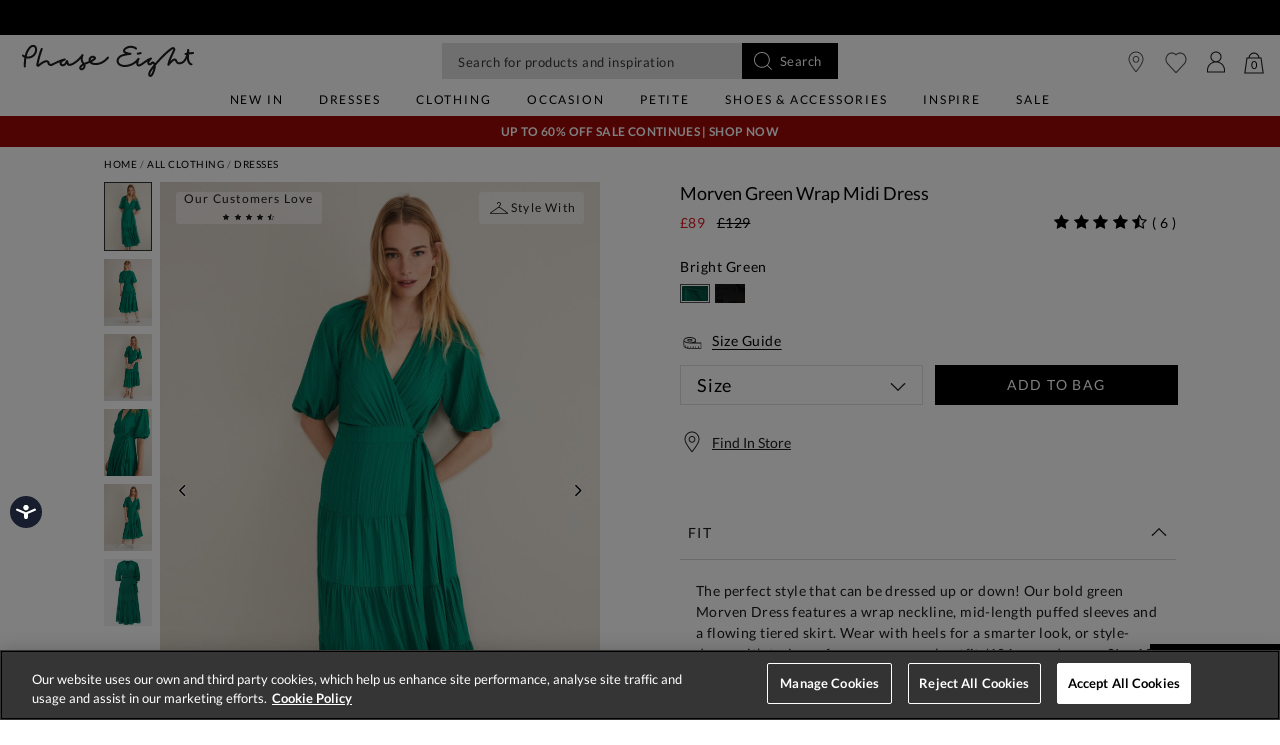

--- FILE ---
content_type: text/html;charset=UTF-8
request_url: https://www.phase-eight.com/product/morven-green-wrap-midi-dress-221522775.html
body_size: 41747
content:
<!DOCTYPE html>
<html lang="en">
<head>
<!--[if gt IE 9]><!-->


<script>
(function() {
  var d = document;
  var c = d.createElement('script');
  if (!('noModule' in c) && 'onbeforeload' in c) {
    var s = false;
    d.addEventListener('beforeload', function(e) {
      if (e.target === c) {
        s = true;
      } else if (!e.target.hasAttribute('nomodule') || !s) {
        return;
      }
      e.preventDefault();
    }, true);

    c.type = 'module';
    c.src = '.';
    d.head.appendChild(c);
    c.remove();
  }
}());
</script>


<script>window.beesfra={"app":{"basePath":"/on/demandware.static/Sites-P8-UK-Site/-/en/v1768975924214/","additionalScripts":["productDetail"],"projectScripts":[]},"config":{"disableIncompleteFormsSubmit":false,"customMapStyle":null,"sizeConversionZeroPad":true},"resources":{"storeLocator":{"errorLocationDisabled":"This site wants to use your device's location"}}};</script>

<script type="module" src="/on/demandware.static/Sites-P8-UK-Site/-/en/v1768975924214/js/main.js"></script>
<script nomodule defer src="/on/demandware.static/Sites-P8-UK-Site/-/en/v1768975924214/js/legacy/main.js"></script>


  



  



<!--<![endif]-->


































<link rel="canonical" href="https://www.phase-eight.com/product/morven-green-wrap-midi-dress-221522775.html" />

    
        <link rel="alternate" href="https://www.phase-eight.com/eu/product/morven-green-wrap-midi-dress-221522775.html" hreflang="en" />
    
        <link rel="alternate" href="https://www.phase-eight.com/row/product/morven-green-wrap-midi-dress-221522775.html" hreflang="en" />
    
        <link rel="alternate" href="https://www.phase-eight.com/row/product/morven-green-wrap-midi-dress-221522775.html" hreflang="x-default" />
    
        <link rel="alternate" href="https://www.phase-eight.com/au/product/morven-green-wrap-midi-dress-221522775.html" hreflang="en-au" />
    
        <link rel="alternate" href="https://www.phase-eight.com/product/morven-green-wrap-midi-dress-221522775.html" hreflang="en-gb" />
    
        <link rel="alternate" href="https://www.phase-eight.com/de/product/wickel-midikleid-in-morven-green-221522775.html" hreflang="de" />
    


<meta property="og:url" content="https://www.phase-eight.com/product/morven-green-wrap-midi-dress-221522775.html" />

  <meta http-equiv="content-language" content="en-GB" />


<meta charset=UTF-8>

<meta http-equiv="x-ua-compatible" content="ie=edge">

<meta name="viewport" content="width=device-width, initial-scale=1, maximum-scale=1, user-scalable=0"/>


  


<title>Morven Green Wrap Midi Dress | Phase Eight UK | </title>

<link rel="apple-touch-icon" sizes="180x180" href="/on/demandware.static/Sites-P8-UK-Site/-/default/dwf341acf8/images/favicons/apple-touch-icon.png">
<link rel="icon" type="image/png" sizes="32x32" href="/on/demandware.static/Sites-P8-UK-Site/-/default/dw2553f2eb/images/favicons/favicon-32x32.png">
<link rel="icon" type="image/png" sizes="16x16" href="/on/demandware.static/Sites-P8-UK-Site/-/default/dw565508c6/images/favicons/favicon-16x16.png">
<link rel="manifest" href="/on/demandware.static/Sites-P8-UK-Site/-/default/dw9ca35181/images/favicons/site.webmanifest">
<meta name="msapplication-TileColor" content="#da532c">
<meta name="theme-color" content="#ffffff">









  
    <link rel="dns-prefetch" href="https://media.phase-eight.com">
    <link rel="preconnect" href="https://media.phase-eight.com">
  
    <link rel="dns-prefetch" href="https://try.abtasty.com">
    <link rel="preconnect" href="https://try.abtasty.com">
  



  <script type="text/javascript" src="https://try.abtasty.com/878fdfbfd8b1da497bb3d288341b4258.js" async></script>





















  
    <script type="text/javascript" src="https://chat.system.gnatta.com/script/app.js"></script>
  
    
    
  
  <div class="content-asset"><!-- dwMarker="content" dwContentID="a49ab750a78ef9d98428b9a07a" -->
    <!--Phase eight -->
<script type="text/javascript">
// Use your latest API key (94553a41-8b79-4f58-a2de-f205bd2e1fe8) to start a Gnatta web chat.
gnatta.start(
"94553a41-8b79-4f58-a2de-f205bd2e1fe8",
"https://chat.system.gnatta.com"
);
// Register the 3 web chat buttons on your web page for available, busy and offline
gnatta.registerWithOptions(
"b3dcd5f9-b110-400a-842d-e7b91cc658e5",
"gwc-chatAvailable",
"gwc-chatBusy",
"gwc-chatOffline",
{
hideBusy: true,
}
);
</script>
<script>
var isMobile = window.innerWidth < 769;
window.addEventListener('resize', function() {
isMobile = window.innerWidth < 769;
});
function updateButtonVisibility() {
const container = document.getElementById("gnatta-chat-container");
if (window.location.pathname === '/here-to-help/contact-us.html') {
if ($('#gwc-chatAvailable').is(":visible") === false) {
$('#gwc-chatAvailable1').hide();
} else {
$('#gwc-chatAvailable1').show();
}
}
// Check excluded URLs first
var excluded = ['/bag/', '/checkout', '/secure/checkout'];
for (let excludeURL of excluded) {
if (window.location.pathname.indexOf(excludeURL) === 0) {
container.style.visibility = 'hidden';
container.style.display = 'none';
return;
}
}
// Check always-enabled URLs
var alwaysEnableURL = ['/here-to-help/faqs.html', '/here-to-help/contact-us.html',
'/here-to-help/delivery.html', '/here-to-help/returns.html',
'/order/track/', '/stores', '/shopping-with-us/size-guide.html',
'/shopping-with-us/personal-styling.html'];
for (let enableURL of alwaysEnableURL) {
if (window.location.pathname.indexOf(enableURL) === 0) {
container.style.visibility = 'visible';
container.style.display = 'block';
return;
}
}
// Default behavior based on scroll and device type
const scrollPercentage = (window.innerHeight + window.scrollY) / document.body.clientHeight;
if (isMobile) {
const height = document.body.scrollHeight / 3;
if (window.scrollY < height || scrollPercentage > 0.95) {
container.style.visibility = 'hidden';
container.style.display = 'none';
} else {
container.style.visibility = 'visible';
container.style.display = 'block';
}
} else {
if (scrollPercentage > 0.95) {
container.style.visibility = 'hidden';
container.style.display = 'none';
} else {
container.style.visibility = 'visible';
container.style.display = 'block';
}
}
}
document.addEventListener("DOMContentLoaded", updateButtonVisibility);
document.onscroll = updateButtonVisibility;
</script>
<style>
.gnatta-inline-webchat-host-fullscreen {
overflow-y: hidden;
position: fixed;
}
.gnatta-webchat-hidden {
display: none;
}
.gnatta-inline-webchat {
max-width: 400px;
max-height: 600px;
width: 100%;
height: 100%;
position: fixed;
bottom: 0px;
right: 0px;
overflow: hidden;
visibility: visible;
z-index: 99999;
border: 0;
}
.gnatta-inline-webchat iframe {
width: 100%;
height: 100%;
border: 1px solid #e1e1e1;
box-shadow: 0 24px 0;
}
.gnatta-inline-webchat-collapse {
max-width: 400px;
max-height: 46px;
position: fixed;
bottom: 0px;
right: 0px;
z-index: 9999;
}
@media screen and (max-width: 430px) {
.gnatta-inline-webchat-collapse {
width: 100%;
max-width: 100%;
max-height: 46px;
position: fixed;
bottom: 0px;
right: 0px;
z-index: 9999;
}
.gnatta-inline-webchat {
right: 0px !important;
}
}
.gnatta-inline-webchat.fullscreen {
max-width: 100%;
max-height: 100%;
width: 100%;
height: 100%;
position: fixed;
top: 0;
bottom: 0;
right: 0;
left: 0;
border: 0;
padding: 0;
margin: 0;
float: none;
z-index: 9999;
border: none;
}
@media (min-width: 768px) {
#gnatta-chat-container {
display: block;
position: fixed;
bottom: 5%;
z-index: 99;
right: 0;
}
iframe#inline-gnatta-webchat {
min-height: 550px !important;
}
#gnatta-chat-container>#gwc-chatAvailable.btn.hidden,
#gnatta-chat-container>#gwc-chatBusy.btn.hidden {
display: none;
}
#gnatta-chat-container>.btn {
height: 40px;
width: 130px;
color: #ffffff;
background-color: #000000;
border-color: transparent;
padding: 0;
}
}
@media (max-width: 767px) {
#gnatta-chat-container {
display: block;
position: fixed;
bottom: 3rem;
right: 0;
z-index: 99;
}
#gnatta-chat-container>#gwc-chatAvailable.btn.hidden,
#gnatta-chat-container>#gwc-chatBusy.btn.hidden {
display: none;
}
#gnatta-chat-container>.btn {
width: 100px;
height: 30px;
color: #ffffff;
background-color: #000000;
border-color: transparent;
padding-right: 0px !important;
padding: 0;
font-size: 10px;
}
}
#gnatta-chat-container {
right: 0px !important;
}
</style>
<div id="gnatta-chat-container">
<button id="gwc-chatAvailable" type="button" class="btn btn-success hidden glyphicon glyphicon-envelope">
<span class="font-icon icon-fa-comment">&nbsp;</span>Chat</button><button id="gwc-chatBusy" type="button"
class="btn btn-warning hidden glyphicon glyphicon-envelope">
<span class="font-icon icon-fa-comment">&nbsp; </span>Chat</button><button id="gwc-chatOffline" type="button"
class="btn btn-danger hidden glyphicon glyphicon-envelope">
<span class="font-icon icon-fa-comment">&nbsp; </span>Chat
</button>
</div>

  </div> <!-- End content-asset -->





<link rel="preload" href="/on/demandware.static/Sites-P8-UK-Site/-/en/v1768975924214/css/style.css" as="style"/>



<meta name="description" content="The perfect style that can be dressed up or down! Our bold green Morven Dress features a wrap neckline, mid-length puffed sleeves and a flowing tiered skirt. Wear with heels for a smarter look, or style-down with trainers for a more casual outfit.&lt;br&gt;&lt;br&gt;This style is responsibly sourced. This style has been made from recycled polyester, giving materials that would have ended up in landfill a new lease of life. &lt;br&gt;&lt;br&gt;Find out more about the fibres we use &lt;a href=https://www.phase-eight.com/responsibly-sourced/fibres-we-use.html target=_blank style=text-decoration:underline;&gt;here&lt;/a&gt;. Phase Eight"/>








  <link rel="preload" as="image" href="https://www.phase-eight.com/dw/image/v2/BDCH_PRD/on/demandware.static/-/Sites-master-Catalog-P8/default/dwa45fe26c/images/221522775/221522775-01-morven-green-wrap-midi-dress.jpg?sw=1000&amp;sh=1400&amp;strip=false">


<link rel="stylesheet" href="/on/demandware.static/Sites-P8-UK-Site/-/en/v1768975924214/css/style.css" fetchpriority="high"/>



  







  




  
  







  <script type="text/javascript">
    var dataLayer = dataLayer || [];
    dataLayer.push({"visitorIP":"18.217.161.236","country":"GB","currency":"USD","pageType":"pdp","subtype":[],"user":{"userId":"abRByI3iMKpHtN3GEDkam0R3j0","status":"Logged Out","customerStatus":"new","registrationDate":null,"lastSignIn":null,"firstPurchaseDate":null,"lastPurchaseDate":null,"revenueToDate":null,"firstName":null,"lastName":null,"dayOfBirth":null,"monthOfBirth":null,"yearOfBirth":null,"title":null,"email":null,"ometriaUserId":null,"newsletterEmail":null}});
    
  </script>



  <script type="text/javascript">
    window.googleAnalytics = {
      DATA_LAYER_NAME : 'dataLayer',
      CONTAINER_ID: 'GTM-MRDXNM',
      ANALYTICS_EVENTS_KEY : 'analyticsEvents',
      TRACK_CHECKOUT_STEP_URL : 'https://www.phase-eight.com/on/demandware.store/Sites-P8-UK-Site/en/Checkout-TrackStep'
    };

    var dataLayer = dataLayer || [];

    
    
      dataLayer = dataLayer.concat(
        [{"event":"eec.view_item","ecommerce":{"currency":"USD","items":[{"affiliation":"P8-UK","discount":40,"item_brand":"Phase Eight","item_category":"Home/All Clothing/Dresses","item_category2":"Dresses","item_category3":"Party Dresses","item_category4":"Markdown","item_category5":"DRESS UP DRESS DOWN","categories":["Home > All Clothing > Dresses","Home > Black Friday > All Clothing & Accessories","Home > Plus Size > Plus Size Dresses and Jumpsuits","Home > Sale > Sale Dresses","Home > Sale > Sale Dresses under £100","Home > Plus Size > Plus Size Clothing","Home","Home","Home > All Clothing","Home > All Clothing > Dresses > Dresses With Sleeves","Home > All Clothing > Dresses > Wrap Dresses","Home > Plus Size","Home > Black Friday Dresses","Home > Black Friday","Home > What To Wear > Partywear","Home > Sale"],"group_id":"PE221522","product_id":"221522775","item_id":"221522775","item_name":"Morven Green Wrap Midi Dress","item_variant":null,"price":"89","quantity":"1","imgUrl":"https://www.phase-eight.com/dw/image/v2/BDCH_PRD/on/demandware.static/-/Sites-master-Catalog-P8/default/dwa45fe26c/images/221522775/221522775-01-morven-green-wrap-midi-dress.jpg?sw=1000&sh=1400&strip=false","inStock":true}]},"detail":{"products":[{"id":"221522775","group_id":"PE221522","name":"Morven Green Wrap Midi Dress","price":"89","originalPrice":"129","productPriceType":"Markdown","url":"https://www.phase-eight.com/product/morven-green-wrap-midi-dress-221522775.html","stock":1,"mVar":null,"sVar":1,"categories":["Home > All Clothing > Dresses","Home > Black Friday > All Clothing & Accessories","Home > Plus Size > Plus Size Dresses and Jumpsuits","Home > Sale > Sale Dresses","Home > Sale > Sale Dresses under £100","Home > Plus Size > Plus Size Clothing","Home","Home","Home > All Clothing","Home > All Clothing > Dresses > Dresses With Sleeves","Home > All Clothing > Dresses > Wrap Dresses","Home > Plus Size","Home > Black Friday Dresses","Home > Black Friday","Home > What To Wear > Partywear","Home > Sale"],"categoryURL":"https://www.phase-eight.com/clothing/dresses/","images":["https://www.phase-eight.com/dw/image/v2/BDCH_PRD/on/demandware.static/-/Sites-master-Catalog-P8/default/dwa45fe26c/images/221522775/221522775-01-morven-green-wrap-midi-dress.jpg?sw=1000&sh=1400&strip=false","https://www.phase-eight.com/dw/image/v2/BDCH_PRD/on/demandware.static/-/Sites-master-Catalog-P8/default/dw9f567a02/images/221522775/221522775-02-morven-green-wrap-midi-dress.jpg?sw=1000&sh=1400&strip=false","https://www.phase-eight.com/dw/image/v2/BDCH_PRD/on/demandware.static/-/Sites-master-Catalog-P8/default/dw06acc4e4/images/221522775/221522775-03-morven-green-wrap-midi-dress.jpg?sw=1000&sh=1400&strip=false","https://www.phase-eight.com/dw/image/v2/BDCH_PRD/on/demandware.static/-/Sites-master-Catalog-P8/default/dw1ed2b7a8/images/221522775/221522775-04-morven-green-wrap-midi-dress.jpg?sw=1000&sh=1400&strip=false","https://www.phase-eight.com/dw/image/v2/BDCH_PRD/on/demandware.static/-/Sites-master-Catalog-P8/default/dwbd90cf7a/images/221522775/221522775-05-morven-green-wrap-midi-dress.jpg?sw=1000&sh=1400&strip=false","https://www.phase-eight.com/dw/image/v2/BDCH_PRD/on/demandware.static/-/Sites-master-Catalog-P8/default/dwc85519d3/images/221522775/221522775-99-morven-green-wrap-midi-dress.jpg?sw=1000&sh=1400&strip=false"],"category":"Home/All Clothing/Dresses","brand":"Phase Eight","category0":"Dresses","category1":"Party Dresses","endUse":"DRESS UP DRESS DOWN","quantity":"1","dimension10":"Bright Green","dimension11":"-40","dimension12":4,"description":"The perfect style that can be dressed up or down! Our bold green Morven Dress features a wrap neckline, mid-length puffed sleeves and a flowing tiered skirt. Wear with heels for a smarter look, or style-down with trainers for a more casual outfit.&lt;br&gt;&lt;br&gt;This style is responsibly sourced. This style has been made from recycled polyester, giving materials that would have ended up in landfill a new lease of life. &lt;br&gt;&lt;br&gt;Find out more about the fibres we use &lt;a href=https://www.phase-eight.com/responsibly-sourced/fibres-we-use.html target=_blank style=text-decoration:underline;&gt;here&lt;/a&gt;.&lt;br&gt;&lt;ul&gt;&lt;li&gt;Model is 5ft11.5/181cm and wears SIze 10&lt;/li&gt;&lt;li&gt;Regular Fit&lt;/li&gt;&lt;/ul&gt;","product_id":"221522775","availability":[{"size":"06","colour":"Bright Green","status":"low_stock"},{"size":"08","colour":"Bright Green","status":"low_stock"},{"size":"10","colour":"Bright Green","status":"low_stock"},{"size":"12","colour":"Bright Green","status":"in_stock"},{"size":"14","colour":"Bright Green","status":"low_stock"},{"size":"16","colour":"Bright Green","status":"low_stock"},{"size":"18","colour":"Bright Green","status":"out_of_stock"},{"size":"20","colour":"Bright Green","status":"low_stock"},{"size":"22","colour":"Bright Green","status":"in_stock"},{"size":"24","colour":"Bright Green","status":"in_stock"},{"size":"26","colour":"Bright Green","status":"in_stock"}]}]}}]
      );

      
    

  <!-- Google Tag Manager -->
    (function(w,d,s,l,i){w[l]=w[l]||[];w[l].push({'gtm.start':
    new Date().getTime(),event:'gtm.js'});var f=d.getElementsByTagName(s)[0],
    j=d.createElement(s),dl=l!='dataLayer'?'&l='+l:'';j.async=true;j.src=
    'https://www.googletagmanager.com/gtm.js?id='+i+dl;f.parentNode.insertBefore(j,f);
    })(window,document,'script','dataLayer','GTM-MRDXNM');
  </script>
  <!-- End Google Tag Manager -->






  <meta name="google-site-verification" content="ICZuqRMgxvJvDfvdkk3FxuUKo4VLDg7FQCFHrSfnQqo" />



<meta property="og:site_name" content="Phase Eight" />
<meta property="og:title" content="Morven Green Wrap Midi Dress | Phase Eight UK | " />

  <meta property="og:description" content="The perfect style that can be dressed up or down! Our bold green Morven Dress features a wrap neckline, mid-length puffed sleeves and a flowing tiered skirt. Wear with heels for a smarter look, or style-down with trainers for a more casual outfit.&lt;br&gt;&lt;br&gt;This style is responsibly sourced. This style has been made from recycled polyester, giving materials that would have ended up in landfill a new lease of life. &lt;br&gt;&lt;br&gt;Find out more about the fibres we use &lt;a href=https://www.phase-eight.com/responsibly-sourced/fibres-we-use.html target=_blank style=text-decoration:underline;&gt;here&lt;/a&gt;." />


  <meta property="og:type" content="product" />
  
    
      <meta property="og:image" content="https://www.phase-eight.com/dw/image/v2/BDCH_PRD/on/demandware.static/-/Sites-master-Catalog-P8/default/dwa45fe26c/images/221522775/221522775-01-morven-green-wrap-midi-dress.jpg?sw=1000&amp;sh=1400&amp;strip=false" />
    
    
      
        <meta property="og:product:price:amount" content="89.00" />
        <meta property="og:product:price:currency" content="GBP" />
      
    
  




<meta name="twitter:card" content="summary_large_image" />
<meta name="twitter:site" content="@Phase_Eight" />
<meta name="twitter:title" content="Morven Green Wrap Midi Dress | Phase Eight UK | " />

  <meta name="twitter:description" content="The perfect style that can be dressed up or down! Our bold green Morven Dress features a wrap neckline, mid-length puffed sleeves and a flowing tiered skirt. Wear with heels for a smarter look, or style-down with trainers for a more casual outfit.&lt;br&gt;&lt;br&gt;This style is responsibly sourced. This style has been made from recycled polyester, giving materials that would have ended up in landfill a new lease of life. &lt;br&gt;&lt;br&gt;Find out more about the fibres we use &lt;a href=https://www.phase-eight.com/responsibly-sourced/fibres-we-use.html target=_blank style=text-decoration:underline;&gt;here&lt;/a&gt;." />


  
    <meta name="twitter:image" content="https://www.phase-eight.com/dw/image/v2/BDCH_PRD/on/demandware.static/-/Sites-master-Catalog-P8/default/dwa45fe26c/images/221522775/221522775-01-morven-green-wrap-midi-dress.jpg?sw=1000&amp;sh=1400&amp;strip=false" />
  






<script src="https://cdnjs.cloudflare.com/ajax/libs/jquery/3.4.1/jquery.min.js" async></script>





  <link rel="stylesheet" href="/on/demandware.static/-/Sites/en/v1768975924214/clientv258.css" fetchpriority="low" as="style"/>












<script>
  window.siteData = {
    defaultCountry: 'GB',
    defaultCurrency: 'GBP',
    isGlobaleEnabled: 'true'
  };
</script>

<script type="text/javascript">//<!--
/* <![CDATA[ (head-active_data.js) */
var dw = (window.dw || {});
dw.ac = {
    _analytics: null,
    _events: [],
    _category: "",
    _searchData: "",
    _anact: "",
    _anact_nohit_tag: "",
    _analytics_enabled: "true",
    _timeZone: "Europe/London",
    _capture: function(configs) {
        if (Object.prototype.toString.call(configs) === "[object Array]") {
            configs.forEach(captureObject);
            return;
        }
        dw.ac._events.push(configs);
    },
	capture: function() { 
		dw.ac._capture(arguments);
		// send to CQ as well:
		if (window.CQuotient) {
			window.CQuotient.trackEventsFromAC(arguments);
		}
	},
    EV_PRD_SEARCHHIT: "searchhit",
    EV_PRD_DETAIL: "detail",
    EV_PRD_RECOMMENDATION: "recommendation",
    EV_PRD_SETPRODUCT: "setproduct",
    applyContext: function(context) {
        if (typeof context === "object" && context.hasOwnProperty("category")) {
        	dw.ac._category = context.category;
        }
        if (typeof context === "object" && context.hasOwnProperty("searchData")) {
        	dw.ac._searchData = context.searchData;
        }
    },
    setDWAnalytics: function(analytics) {
        dw.ac._analytics = analytics;
    },
    eventsIsEmpty: function() {
        return 0 == dw.ac._events.length;
    }
};
/* ]]> */
// -->
</script>
<script type="text/javascript">//<!--
/* <![CDATA[ (head-cquotient.js) */
var CQuotient = window.CQuotient = {};
CQuotient.clientId = 'bdch-P8-UK';
CQuotient.realm = 'BDCH';
CQuotient.siteId = 'P8-UK';
CQuotient.instanceType = 'prd';
CQuotient.locale = 'en';
CQuotient.fbPixelId = '__UNKNOWN__';
CQuotient.activities = [];
CQuotient.cqcid='';
CQuotient.cquid='';
CQuotient.cqeid='';
CQuotient.cqlid='';
CQuotient.apiHost='api.cquotient.com';
/* Turn this on to test against Staging Einstein */
/* CQuotient.useTest= true; */
CQuotient.useTest = ('true' === 'false');
CQuotient.initFromCookies = function () {
	var ca = document.cookie.split(';');
	for(var i=0;i < ca.length;i++) {
	  var c = ca[i];
	  while (c.charAt(0)==' ') c = c.substring(1,c.length);
	  if (c.indexOf('cqcid=') == 0) {
		CQuotient.cqcid=c.substring('cqcid='.length,c.length);
	  } else if (c.indexOf('cquid=') == 0) {
		  var value = c.substring('cquid='.length,c.length);
		  if (value) {
		  	var split_value = value.split("|", 3);
		  	if (split_value.length > 0) {
			  CQuotient.cquid=split_value[0];
		  	}
		  	if (split_value.length > 1) {
			  CQuotient.cqeid=split_value[1];
		  	}
		  	if (split_value.length > 2) {
			  CQuotient.cqlid=split_value[2];
		  	}
		  }
	  }
	}
}
CQuotient.getCQCookieId = function () {
	if(window.CQuotient.cqcid == '')
		window.CQuotient.initFromCookies();
	return window.CQuotient.cqcid;
};
CQuotient.getCQUserId = function () {
	if(window.CQuotient.cquid == '')
		window.CQuotient.initFromCookies();
	return window.CQuotient.cquid;
};
CQuotient.getCQHashedEmail = function () {
	if(window.CQuotient.cqeid == '')
		window.CQuotient.initFromCookies();
	return window.CQuotient.cqeid;
};
CQuotient.getCQHashedLogin = function () {
	if(window.CQuotient.cqlid == '')
		window.CQuotient.initFromCookies();
	return window.CQuotient.cqlid;
};
CQuotient.trackEventsFromAC = function (/* Object or Array */ events) {
try {
	if (Object.prototype.toString.call(events) === "[object Array]") {
		events.forEach(_trackASingleCQEvent);
	} else {
		CQuotient._trackASingleCQEvent(events);
	}
} catch(err) {}
};
CQuotient._trackASingleCQEvent = function ( /* Object */ event) {
	if (event && event.id) {
		if (event.type === dw.ac.EV_PRD_DETAIL) {
			CQuotient.trackViewProduct( {id:'', alt_id: event.id, type: 'raw_sku'} );
		} // not handling the other dw.ac.* events currently
	}
};
CQuotient.trackViewProduct = function(/* Object */ cqParamData){
	var cq_params = {};
	cq_params.cookieId = CQuotient.getCQCookieId();
	cq_params.userId = CQuotient.getCQUserId();
	cq_params.emailId = CQuotient.getCQHashedEmail();
	cq_params.loginId = CQuotient.getCQHashedLogin();
	cq_params.product = cqParamData.product;
	cq_params.realm = cqParamData.realm;
	cq_params.siteId = cqParamData.siteId;
	cq_params.instanceType = cqParamData.instanceType;
	cq_params.locale = CQuotient.locale;
	
	if(CQuotient.sendActivity) {
		CQuotient.sendActivity(CQuotient.clientId, 'viewProduct', cq_params);
	} else {
		CQuotient.activities.push({activityType: 'viewProduct', parameters: cq_params});
	}
};
/* ]]> */
// -->
</script>
<!-- Demandware Apple Pay -->

<style type="text/css">ISAPPLEPAY{display:inline}.dw-apple-pay-button,.dw-apple-pay-button:hover,.dw-apple-pay-button:active{background-color:black;background-image:-webkit-named-image(apple-pay-logo-white);background-position:50% 50%;background-repeat:no-repeat;background-size:75% 60%;border-radius:5px;border:1px solid black;box-sizing:border-box;margin:5px auto;min-height:30px;min-width:100px;padding:0}
.dw-apple-pay-button:after{content:'Apple Pay';visibility:hidden}.dw-apple-pay-button.dw-apple-pay-logo-white{background-color:white;border-color:white;background-image:-webkit-named-image(apple-pay-logo-black);color:black}.dw-apple-pay-button.dw-apple-pay-logo-white.dw-apple-pay-border{border-color:black}</style>

</head>


<body class="rd_PDP transparent-header new-pdp">
<div class="page" data-action="Product-Show" data-querystring="pid=221522775" data-currency="GBP">



<link rel="stylesheet" href="/on/demandware.static/Sites-P8-UK-Site/-/en/v1768975924214/css/globale/styles.css" />
<script type="text/javascript" id="globale-script-loader-data" src="/on/demandware.static/Sites-P8-UK-Site/-/en/v1768975924214/js/geScriptLoader.js">
{
  "action": "Globale-ScriptLoaderData",
  "queryString": "",
  "locale": "en",
  "clientJsUrl": "https://web.global-e.com/merchant/clientsdk/1489",
  "apiVersion": "2.1.4",
  "clientJsMerchantId": 1489,
  "clientSettings": "{\"AllowClientTracking\":{\"Value\":\"true\"},\"CDNEnabled\":{\"Value\":\"true\"},\"CheckoutContainerSuffix\":{\"Value\":\"Global-e_International_Checkout\"},\"FT_IsAnalyticsSDKEnabled\":{\"Value\":\"true\"},\"FullClientTracking\":{\"Value\":\"true\"},\"IsMonitoringMerchant\":{\"Value\":\"true\"},\"IsV2Checkout\":{\"Value\":\"true\"},\"SetGEInCheckoutContainer\":{\"Value\":\"true\"},\"ShowFreeShippingBanner\":{\"Value\":\"true\"},\"TabletAsMobile\":{\"Value\":\"false\"},\"AdScaleClientSDKURL\":{\"Value\":\"https://web.global-e.com/merchant/GetAdScaleClientScript?merchantId=1489\"},\"AmazonUICulture\":{\"Value\":\"en-GB\"},\"AnalyticsSDKCDN\":{\"Value\":\"https://globale-analytics-sdk.global-e.com/PROD/bundle.js\"},\"AnalyticsUrl\":{\"Value\":\"https://services.global-e.com/\"},\"BfGoogleAdsEnabled\":{\"Value\":\"false\"},\"BfGoogleAdsLifetimeInDays\":{\"Value\":\"30\"},\"CashbackServiceDomainUrl\":{\"Value\":\"https://finance-cashback.global-e.com\"},\"CDNUrl\":{\"Value\":\"https://webservices.global-e.com/\"},\"ChargeMerchantForPrepaidRMAOfReplacement\":{\"Value\":\"false\"},\"CheckoutCDNURL\":{\"Value\":\"https://webservices.global-e.com/\"},\"EnableReplaceUnsupportedCharactersInCheckout\":{\"Value\":\"false\"},\"Environment\":{\"Value\":\"PRODUCTION\"},\"FinanceServiceBaseUrl\":{\"Value\":\"https://finance-calculations.global-e.com\"},\"FT_AnalyticsSdkEnsureClientIdSynchronized\":{\"Value\":\"true\"},\"FT_BrowsingStartCircuitBreaker\":{\"Value\":\"true\"},\"FT_BrowsingStartEventInsteadOfPageViewed\":{\"Value\":\"true\"},\"FT_IsLegacyAnalyticsSDKEnabled\":{\"Value\":\"true\"},\"FT_IsShippingCountrySwitcherPopupAnalyticsEnabled\":{\"Value\":\"false\"},\"FT_IsWelcomePopupAnalyticsEnabled\":{\"Value\":\"false\"},\"FT_PostponePageViewToPageLoadComplete\":{\"Value\":\"true\"},\"FT_UseGlobalEEngineConfig\":{\"Value\":\"true\"},\"FT_UtmRaceConditionEnabled\":{\"Value\":\"true\"},\"GTM_ID\":{\"Value\":\"GTM-PWW94X2\"},\"InternalTrackingEnabled\":{\"Value\":\"false\"},\"InvoiceEditorURL\":{\"Value\":\"documents/invoice_editor\"},\"PixelAddress\":{\"Value\":\"https://utils.global-e.com\"},\"RangeOfAdditionalPaymentFieldsToDisplayIDs\":{\"Value\":\"[1,2,3,4,5,6,7,8,9,10,11,12,13,14,15,16,17,18,19,20]\"},\"ReconciliationServiceBaseUrl\":{\"Value\":\"https://finance-reconciliation-engine.global-e.com\"},\"RefundRMAReplacementShippingTypes\":{\"Value\":\"[2,3,4]\"},\"RefundRMAReplacementStatuses\":{\"Value\":\"[9,11,12]\"},\"TrackingV2\":{\"Value\":\"true\"},\"UseShopifyCheckoutForPickUpDeliveryMethod\":{\"Value\":\"false\"},\"MerchantIdHashed\":{\"Value\":\"mZt4\"}}",
  "clientJsDomain": "https://web.global-e.com",
  "cookieDomain": "www.phase-eight.com",
  "globaleOperatedCountry": true,
  "performFrontendSiteUrlRedirect": true,
  "getSiteRedirectUrl": "https://www.phase-eight.com/on/demandware.store/Sites-P8-UK-Site/en/Globale-GetSiteRedirectUrl",
  "geoLocationCountryCode": {
    "countryCode": "US",
    "isCountryExists": true
  },
  "siteId": "P8-UK",
  "country": "US",
  "currency": "USD",
  "culture": "en-US",
  "allowedSite": false,
  "languageSwitcher": {
    "enabled": false
  },
  "allowedCurrencies": {
    "default": [
      "GBP",
      "EUR",
      "USD"
    ],
    "NZ": [
      "GBP",
      "EUR",
      "USD",
      "AUD"
    ]
  }
}
</script>





  <script type="application/ld+json">{
  
    "@context":"http://schema.org/",
    "@type":"Product",
    "name":"Morven Green Wrap Midi Dress",
    "image":[
      "https://www.phase-eight.com/dw/image/v2/BDCH_PRD/on/demandware.static/-/Sites-master-Catalog-P8/default/dwa45fe26c/images/221522775/221522775-01-morven-green-wrap-midi-dress.jpg?sw=1000&amp;sh=1400&amp;strip=false",
      "https://www.phase-eight.com/dw/image/v2/BDCH_PRD/on/demandware.static/-/Sites-master-Catalog-P8/default/dw9f567a02/images/221522775/221522775-02-morven-green-wrap-midi-dress.jpg?sw=1000&amp;sh=1400&amp;strip=false",
      "https://www.phase-eight.com/dw/image/v2/BDCH_PRD/on/demandware.static/-/Sites-master-Catalog-P8/default/dw06acc4e4/images/221522775/221522775-03-morven-green-wrap-midi-dress.jpg?sw=1000&amp;sh=1400&amp;strip=false",
      "https://www.phase-eight.com/dw/image/v2/BDCH_PRD/on/demandware.static/-/Sites-master-Catalog-P8/default/dw1ed2b7a8/images/221522775/221522775-04-morven-green-wrap-midi-dress.jpg?sw=1000&amp;sh=1400&amp;strip=false",
      "https://www.phase-eight.com/dw/image/v2/BDCH_PRD/on/demandware.static/-/Sites-master-Catalog-P8/default/dwbd90cf7a/images/221522775/221522775-05-morven-green-wrap-midi-dress.jpg?sw=1000&amp;sh=1400&amp;strip=false",
      "https://www.phase-eight.com/dw/image/v2/BDCH_PRD/on/demandware.static/-/Sites-master-Catalog-P8/default/dwc85519d3/images/221522775/221522775-99-morven-green-wrap-midi-dress.jpg?sw=1000&amp;sh=1400&amp;strip=false"
      ],
    "description":"The perfect style that can be dressed up or down! Our bold green Morven Dress features a wrap neckline, mid-length puffed sleeves and a flowing tiered skirt. Wear with heels for a smarter look, or style-down with trainers for a more casual outfit.&lt;br&gt;&lt;br&gt;This style is responsibly sourced. This style has been made from recycled polyester, giving materials that would have ended up in landfill a new lease of life. &lt;br&gt;&lt;br&gt;Find out more about the fibres we use &lt;a href=https://www.phase-eight.com/responsibly-sourced/fibres-we-use.html target=_blank style=text-decoration:underline;&gt;here&lt;/a&gt;.&lt;br&gt;&lt;ul&gt;&lt;li&gt;Model is 5ft11.5/181cm and wears SIze 10&lt;/li&gt;&lt;li&gt;Regular Fit&lt;/li&gt;&lt;/ul&gt;",
    
      "aggregateRating":{
        "@type":"AggregateRating",
        "ratingValue":"4.2",
        "reviewCount":"6"
      },
    
    "offers":{
      "@type":"Offer",
      
        
          "priceCurrency":"GBP",
        
      
      
        
          "price": "89.00",
        
      
      "itemCondition":"http://schema.org/NewCondition",
      "availability":"http://schema.org/InStock",
      
        "url": "https://www.phase-eight.com/product/morven-green-wrap-midi-dress-221522775.html",
      
      "seller":{
        "@type":"Organization",
        "name":"Phase Eight",
        
          "url": "https://www.phase-eight.com/product/morven-green-wrap-midi-dress-221522775.html",
        
        
          "identifier": "221522775"
        
      }
    },
    
      "sku": "PE221522",
      "mpn": "PE221522",
    
    
      "material": "100% Recycled Polyester",
    
    
      "color": "Bright Green",
    
    
      "productID": "221522775"
    
  
}
</script>



































  






  




  <!-- Google Tag Manager (noscript) -->
  <noscript>
    <iframe src="https://www.googletagmanager.com/ns.html?id=GTM-MRDXNM" height="0" width="0" style="display:none;visibility:hidden"></iframe>
  </noscript>
  <!-- End Google Tag Manager (noscript) -->















<div class="header-banner slide-up new-promo-banner new-global-banner">
  <div class="container-fluid">
    <div class="row">
      <div class="col-12 col-md-8 col-lg-10 offset-md-2 offset-lg-1 banner-container">
        <div class="content mx-3">
          
          
            <div class="header-banner-promo rd-promo-banner-text">
              
	 


	
	
		<style>
    div[data-action=Search-Show] .header-banner-bottom-new.header-banner-promo {
           display: block;
           text-align: center;
           padding: 0.5rem 1rem;
   }
   .header-banner-bottom-new.header-banner-promo {
           background-color: #9F0909 !important;
       }
   .header-banner-bottom-new.header-banner-promo a{
           color: #ffffff !important;
       }
       .header-banner.header-banner-bottom.slide-up {
           display:none;
           background: #9F0909 !important;
       }
   
       .header-banner.header-banner-bottom.slide-up a {
           color: #ffffff !important;
           text-transform: uppercase;
       }
   
       @media (max-width: 992px) {
           .new-pdp .header-banner.new-promo-banner .banner-container {
               padding: 0;
               top: 1px;
           }
   
           .new-pdp .header-banner.new-promo-banner {
               background-color: #9F0909 !important;
           }
           .new-pdp .header-banner.new-global-banner:has(.rd-global-banner-text > div:not(.carousel), .product-desc-tab-body li > div:not(.carousel), .product-desc-tab-body p > div:not(.carousel), .rd-global-banner-text p, .product-desc-tab-body li p, .product-desc-tab-body p p, .rd-global-banner-text a, .product-desc-tab-body li a, .product-desc-tab-body p a), .new-pdp .header-banner.new-global-banner:has(.rd-global-banner-text .carousel-item, .product-desc-tab-body li .carousel-item, .product-desc-tab-body p .carousel-item), .new-pdp div.header-banner.new-global-banner {
                /*background: #fff !important;*/
                background-color: #9F0909 !important;
                background: #9F0909 !important;
            }
   
       }
   
       .new-pdp .header-banner-bottom-new.header-banner-promo {
           background-color: #9F0909 !important;
       }
   
       .new-pdp .header-banner.new-promo-banner .header-banner-promo a {
           color: #ffffff !important;
       }
   
   .product-detail__promotions .callout p {
       color: #ffffff !important;
       margin-bottom: 0;
   }
   
   .product-tile__promotions .callout{
       color:#de1c24;
       font-weight:bold;
   }
   
   div[data-action="Home-Show"] .header-banner.header-banner-bottom{
       display: block;
       background-color:#9F0909 !important;
   }
   /* div[data-action="Home-Show"] .header-banner.header-banner-bottom a > b{
    font-weight: 500;
   } */
   </style>
   
   <a href="https://www.phase-eight.com/sale/"><b>Up to 60% off sale continues | Shop Now</b></a>
	

 
	
            </div>
          
          <div class="header-banner-global rd-global-banner-text">
            
	 


	
	
		<!-- default-stripbanner-141025 -->
<style>
    .vert .carousel-item-next.carousel-item-left,
    .vert .carousel-item-prev.carousel-item-right {
        -webkit-transform: translate3d(0, 0, 0);
        transform: translate3d(0, 0, 0);
        -webkit-transition: 1s;
        -moz-transition: 1s;
        -ms-transition: 1s;
        -o-transition: 1s;
        transition: 1s;
    }
  
    .vert .carousel-item-next,
    .vert .active.carousel-item-right {
        -webkit-transform: translate3d(0, 100%, 0);
        transform: translate3d(0, 100% 0);
        -webkit-transition: 1s;
        -moz-transition: 1s;
        -ms-transition: 1s;
        -o-transition: 1s;
        transition: 1s;
    }
  
    .vert .carousel-item-prev,
    .vert .active.carousel-item-left {
        -webkit-transform: translate3d(0, -100%, 0);
        transform: translate3d(0, -100%, 0);
        -webkit-transition: 1s;
        -moz-transition: 1s;
        -ms-transition: 1s;
        -o-transition: 1s;
        transition: 1s;
    }
  
    .new-pdp .header-banner.new-global-banner:has(.rd-global-banner-text > div:not(.carousel), .product-desc-tab-body li > div:not(.carousel), .product-desc-tab-body p > div:not(.carousel), .rd-global-banner-text p, .product-desc-tab-body li p, .product-desc-tab-body p p, .rd-global-banner-text a, .product-desc-tab-body li a, .product-desc-tab-body p a), .new-pdp .header-banner.new-global-banner:has(.rd-global-banner-text .carousel-item, .product-desc-tab-body li .carousel-item, .product-desc-tab-body p .carousel-item), .new-pdp div.header-banner.new-global-banner,.header-banner.slide-up {
        background: #fff !important;
    }
    .new-pdp .header-banner.new-global-banner .header-banner-global a, .header-banner.slide-up a{
        color: #000!important;
      }
    .country-selector__current__selection {
        color: #000!important;
    }
  
    @media (max-width: 544px) {
      .header-banner.slide-up {
        background: #fff !important;
        font-size: 0.775rem;
      }
  
      .header-banner.slide-up a{
        color: #000!important;
      }
      .country-selector__current__selection {
        color: #000!important;
    }
    .header-banner.slide-up .banner-container .content.mx-3 {
        margin-left: 0 !important;
        margin-right: 0 !important;
    }
    }
    @media (max-width: 420px) {
        .header-banner.slide-up a{
            font-size: 0.700rem;
        }
    }
    @media (max-width: 379px) {
        .header-banner.slide-up a{
            font-size: 0.775rem;
        }
    }
    @media (max-width: 340px) {
        .header-banner.slide-up a{
            font-size: 0.675rem;
        }
    }
    .header-banner.header-banner-bottom {
        display: none;
    }
    @media (min-width: 768px) {
    .header-banner .country-selector__current, .header-banner .country-selector__current:not([href]):not([tabindex]):hover{
        color:#000;
        }
        
        .header-banner .country-selector__current, .header-banner .country-selector__current:not([href]):not([tabindex]){
        color:#000;
        }
    }
@media (min-width: 992px) {
.nav-menu__items--level-2 li.nav-menu__item[class*="col-"] {
padding-left: 12px;
padding-right: 12px;
}
.nav-menu__items--level-2{
padding-bottom:32px !important;
}
}
/***Removing goodwood sticket from seach box***/
.suggestions .suggestions__products .lockup-sticker {
    display: none;
}
.header-banner.slide-up a.sale-link {
    color: #FF0000 !important;
}
.new-pdp .header-banner.new-global-banner .header-banner-global a.sale-link, .header-banner.slide-up a.sale-link {
    color: #FF0000 !important;
}

  </style>
  
  <div class="container">
    <div id="carouselVertical" class="carousel vert slide" data-ride="carousel" data-interval="900">
        <div class="carousel-inner">
            <!-- <div class="carousel-item active">
                <p class="mb-0">
                    <a href="https://www.phase-eight.com/sale/" class="sale-link">
                        Sale: Up To 60% Off | Shop Now
                    </a>
                </p>
            </div> -->
        <div class="carousel-item bg-pink1 active">
          <p class="mb-0">
              <a href="https://www.phase-eight.com/here-to-help/delivery.html">
                  Free standard delivery on orders over £150
              </a>
          </p>
      </div>

      <div class="carousel-item">
          <p class="mb-0">
              <a href="https://www.phase-eight.com/here-to-help/delivery.html">
                  Order by 8pm for next day delivery*
              </a>
          </p>
      </div>
    </div>
    </div>
  </div>
  
  <script src="https://code.jquery.com/jquery-3.6.0.min.js"
    integrity="sha256-/xUj+3OJU5yExlq6GSYGSHk7tPXikynS7ogEvDej/m4=" crossorigin="anonymous"></script>
<script>
    $(document).ready(function(){
        //$(".primary-category-slider .nav-menu__item-link-name:contains(Sale)").css("color", "#FF0000");
        //Navigation sub links in red
        $(".nav-menu__item-link--level-1 .nav-menu__item-link-name:contains('Dresses')").closest(".nav-menu__item").find(".nav-menu__item-link--level-3 .nav-menu__item-link-name:contains('Sale Dresses')").css("color", "#FF0000");
        $(".nav-menu__item-link--level-1 .nav-menu__item-link-name:contains('Clothing')").closest(".nav-menu__item").find(".nav-menu__item-link--level-3 .nav-menu__item-link-name:contains('Sale')").css("color", "#FF0000");
        $(".nav-menu__item-link--level-1 .nav-menu__item-link-name:contains('Occasion')").closest(".nav-menu__item").find(".nav-menu__item-link--level-3 .nav-menu__item-link-name:contains('Sale Occasion')").css("color", "#FF0000");
        $(".nav-menu__item-link--level-1 .nav-menu__item-link-name:contains('Petite')").closest(".nav-menu__item").find(".nav-menu__item-link--level-3 .nav-menu__item-link-name:contains('Sale Petites')").css("color", "#FF0000");
        $(".nav-menu__item-link--level-1 .nav-menu__item-link-name:contains('Shoes & Accessories')").closest(".nav-menu__item").find(".nav-menu__item-link--level-3 .nav-menu__item-link-name:contains('Sale Shoes')").css("color", "#FF0000");
        $(".nav-menu__item-link--level-1 .nav-menu__item-link-name:contains('Shoes & Accessories')").closest(".nav-menu__item").find(".nav-menu__item-link--level-3 .nav-menu__item-link-name:contains('Sale Accessories')").css("color", "#FF0000");
        $(".nav-menu__item-link--level-1 .nav-menu__item-link-name:contains('Partywear')").closest(".nav-menu__item").find(".nav-menu__item-link--level-3 .nav-menu__item-link-name:contains('Sale Partywear')").css("color", "#FF0000");
    });
</script>
	

 
	
          </div>
        </div>
      </div>
        
        
          <div class="col-1 pl-0 text-right align-self-center globale-selector container">
            

































    <div class="country-selector globale-selector" data-size-conversions="{&quot;prefix&quot;:&quot;UK&quot;,&quot;sizes&quot;:{&quot;default&quot;:[6,8,10,12,14,16,18,20,22,24,26],&quot;current&quot;:[6,8,10,12,14,16,18,20,22,24,26]}}"
    data-shoe-size-conversions="{&quot;prefix&quot;:null,&quot;sizes&quot;:{&quot;default&quot;:null,&quot;current&quot;:null}}">
        


<div class="country-selector__current">
<span class="country-selector__current country-selector__current__selection d-inline-block">
US
&#40;$&#41;
</span>
</div>


    </div>


          </div>
        
    </div>
  </div>
</div>

<header
  class="compact-header header-z-index header-sticky
    
    "
  
>
  <nav>
    <div class="header container">
      <div class="header-items row justify-content-between">
        <div class="header-item__menu d-flex">
          <div class="header-element header-element__menu menu d-inline-block d-lg-none nav-menu__link"
  data-toggle=".nav-menu" aria-expanded="false">
  
      <img class="header-imag" src="/on/demandware.static/Sites-P8-UK-Site/-/default/dw23e57dc5/images/menu.svg" alt="Menu" loading="eager"/>
  
  <div class="nav-menu__link__text text-center">Menu</div>
</div>

          <div class="header-element left header-element__search menu nav-menu__link d-lg-none d-none"
    data-toggle="search-mobile" role="button" aria-expanded="false">
    <img src="/on/demandware.static/Sites-P8-UK-Site/-/default/dwab63a93e/images/search.svg" alt="Looking for something?.." loading="eager" fetchpriority="high"/>
</div>

          <div class="header-search d-lg-none"></div>
          <div class="header-element stores left">
            <a href="https://www.phase-eight.com/stores/">
    
        <img src="/on/demandware.static/Sites-P8-UK-Site/-/default/dwc530137c/images/store.svg" alt="Phase Eight" loading="eager"/>
    
</a>
          </div>
          <div class="header-element logo left d-none d-md-block">
            
  <a class="navbar-header brand pl-2 pl-md-0" href="/" title="Phase Eight Home">
    <img class="header-image" src="/on/demandware.static/Sites-P8-UK-Site/-/default/dw4fb879dd/images/logo.svg" alt="Phase Eight" loading="eager"/>
  </a>


          </div>
          <div class="header-element__user left user mr-20 d-none">
            
































  
    <a href="https://www.phase-eight.com/login/">
      <div class="header-element__icon">
          <img src="/on/demandware.static/Sites-P8-UK-Site/-/default/dw6b51f9dc/images/account.svg" alt="Phase Eight" loading="eager"/>
      </div>
      <span class="header-element__text user-message">
        Sign In
      </span>
    </a>
  

          </div>
        </div>
        <div class="header-element logo center d-block d-sm-none">
          
  <a class="navbar-header brand pl-2 pl-md-0" href="/" title="Phase Eight Home">
    <img class="header-image" src="/on/demandware.static/Sites-P8-UK-Site/-/default/dw4fb879dd/images/logo.svg" alt="Phase Eight" loading="eager"/>
  </a>


        </div>
        <div class="header-item__search center">
          

<div class="site-search px-md-0">
  <form role="search" action="/search/" method="get" name="simpleSearch" novalidate>
    
    <input class="form-control search-field"
      type="search"
      name="q"
      value=""
      placeholder="Looking for something?.."
      autocomplete="off"
      aria-label="Looking for something?.." />
    
      <div class="suggestions-wrapper" data-url="/on/demandware.store/Sites-P8-UK-Site/en/SearchServices-GetSuggestions?q="></div>
      <div class="trending-suggestions">
        






























<div class="suggestions text-left row text-capitalize">
  <div class="close-button-wrapper close-search-wrapper close-search pull-right d-md-none">
    <button type="button" class="close close-button close-search" aria-label="Close">
      
  


<i class="font-icon icon-cross " aria-hidden="true"></i>

    </button>
  </div>

  <span class="arrow-up position-absolute bg-white"></span>

  <div class="suggestions-outer-container container-fluid px-0 px-md-2">
    
      <div class="row suggestions-title-row">
        <h2 class="suggestions-title">
          <span>Trending Now:</span>
        </h2>
      </div>
    

    <div class="row suggestions-container mb-md-4">
      
      <div class="suggestions__products">
        
          
	 


	





























<div class="product-suggestions container">
  <div class="row text-left">
    
  </div>
</div>
 
	
        
      </div>
    </div>

    <span class="suggestions__footer hidden-sm-down js-load-recent-search" url="/on/demandware.store/Sites-P8-UK-Site/en/SearchServices-RecentSearches">
    </span>
    <div class="clear-search-footer text-center d-md-none">
      <button type="button" class="close-button close-search" aria-label="Close">
        Clear
  


<i class="font-icon icon-cross " aria-hidden="true"></i>

      </button>
    </div>
  </div>
</div>

      </div>
    
    <input type="hidden" value="en" name="lang" />
    <input type="hidden" value="search" name="suggestion" />
    <div class="site-search__controls position-relative">
      <a href="javascript:;" class="clear-search position-absolute text-capitalize">
        <u>Clear search</u>
        
  


<i class="font-icon icon-cross clear-search__icon" aria-hidden="true"></i>

      </a>
      <button type="submit" class="btn btn-link search-button py-1 d-inline-block position-absolute search-icon-wrapper" data-button-text="Search">
        
          <img src="/on/demandware.static/Sites-P8-UK-Site/-/default/dwab63a93e/images/search.svg" alt="Looking for something?.." loading="eager"/>
        
      </button>
    </div>
  </form>
</div>

        </div>
        <div class="right-container">
          <div class="header-items__controls--right right">
            <div class="row no-gutters inner-container">
  
    <div class="header-element header-element__wishlist wishlist">
      <a class="wishlist-link" href="https://www.phase-eight.com/wishlist/">
  
    <span class="header-element__icon">
      
        <img class="wishlist" src="/on/demandware.static/Sites-P8-UK-Site/-/default/dw7f967f51/images/wishlist.svg" alt="wishlist" loading="eager"/>
      
    </span>
  
  <span class="header-element__text">
    Wishlist
  </span>
  
</a>
<div class="wishlist__indicator wishlist__indicator--added border">
  <span class="wishlist__indicator__arrow-up border d-none d-md-block"></span>
  <div class="wishlist__indicator__content p-2">
    <div class="wishlist__indicator__icon mb-2">
      <span class="wishlist-icon wishlist-icon--active">
  <svg
    version="1.1" id="Layer_1" xmlns="http://www.w3.org/2000/svg" xmlns:xlink="http://www.w3.org/1999/xlink" x="0px" y="0px"
    width="40px" height="40px" viewBox="0 0 40 40" enable-background="new 0 0 40 40" xml:space="preserve"
  >
    <g transform="translate(0,-952.36218)">
      <path fill="#1d1d1d" d="M10.435,952.922c-2.667,0-5.32,1.164-7.344,3.501c-4.043,4.674-4.053,12.176-0.014,16.855l16.18,18.742
        c0.392,0.455,1.137,0.455,1.527,0c5.398-6.238,10.785-12.484,16.183-18.724c4.044-4.674,4.044-12.18,0-16.856
        c-4.046-4.675-10.661-4.675-14.703,0l-2.234,2.559l-2.235-2.576C15.616,953.892,12.913,952.909,10.435,952.922L10.435,952.922z"/>
    </g>
  </svg>

</span>
    </div>
    <div class="wishlist__indicator__text">
      Added to Wishlist
    </div>
  </div>
</div>

<div class="wishlist__indicator wishlist__indicator--removed border">
  <span class="wishlist__indicator__arrow-up border d-none d-md-block"></span>
  <div class="wishlist__indicator__content p-2">
    <div class="wishlist__indicator__icon mb-2">
      <span class="wishlist-icon wishlist-icon--inactive">
  <svg
    version="1.1" id="Layer_1" xmlns="http://www.w3.org/2000/svg" xmlns:xlink="http://www.w3.org/1999/xlink" x="0px" y="0px"
    width="40px" height="40px" viewBox="0 0 40 40" enable-background="new 0 0 40 40" xml:space="preserve"
  >
    <g transform="translate(0,-952.36218)">
      <path fill="#1d1d1d" d="M10.382,952.922c-2.667,0-5.321,1.164-7.344,3.501c-4.044,4.674-4.054,12.176-0.015,16.855l16.181,18.742
        c0.391,0.456,1.136,0.456,1.527,0c5.397-6.237,10.784-12.483,16.182-18.724c4.043-4.674,4.043-12.18,0-16.856
        c-4.045-4.675-10.661-4.675-14.703,0l-2.234,2.559l-2.235-2.576C15.563,953.892,12.86,952.909,10.382,952.922L10.382,952.922z
        M10.382,955.207c2.102,0,4.216,0.944,5.85,2.831l2.988,3.464c0.392,0.458,1.137,0.458,1.528,0l2.975-3.448
        c3.264-3.774,8.415-3.774,11.679,0c3.266,3.775,3.266,9.87,0,13.646c-5.142,5.942-10.283,11.895-15.425,17.833L4.552,971.682
        c-3.264-3.779-3.266-9.87,0-13.644C6.183,956.151,8.28,955.207,10.382,955.207z"/>
    </g>
  </svg>
</span>

    </div>
    <div class="wishlist__indicator__text">
      Removed from Wishlist
    </div>
  </div>
</div>

    </div>
  
  <div class="header-element header-element__user user">
    
































  
    <a href="https://www.phase-eight.com/login/">
      <div class="header-element__icon">
          <img src="/on/demandware.static/Sites-P8-UK-Site/-/default/dw6b51f9dc/images/account.svg" alt="Phase Eight" loading="eager"/>
      </div>
      <span class="header-element__text user-message">
        Sign In
      </span>
    </a>
  

  </div>
    <div class="header-element header-element__stores stores right">
      <a href="https://www.phase-eight.com/stores/">
    
        <img src="/on/demandware.static/Sites-P8-UK-Site/-/default/dwc530137c/images/store.svg" alt="Phase Eight" loading="eager"/>
    
</a>
    </div>
  <div class="header-element header-element__minicart minicart js-minicart" data-action-url="/on/demandware.store/Sites-P8-UK-Site/en/Cart-MiniCartShow" url="/on/demandware.store/Sites-P8-UK-Site/en/Cart-MiniCart">
    































<div class="minicart-total">
  <a class="minicart-link " href="https://www.phase-eight.com/bag/" title="View Bag">
    <div class="header-element__icon minicart-icon__container">
      
        <img class="minicart" src="/on/demandware.static/Sites-P8-UK-Site/-/default/dw3aacedc9/images/minicart.svg" alt="Bag" loading="eager"/>
      
    </div>
    <span class="minicart-label header-element__text">
      Bag
    </span>
    <span class="minicart-round-element">
    <span class="minicart-quantity" data-qt="0.0">0</span>
  </a>
  <span class="minicart-grand-total" data-total="">
    
      
    
  </span>
</div>
<div class="minicart__pane collapse" data-init-flyout-under-header="null" id="miniCart">
  <div class="modal-background show" data-target="#miniCart" data-toggle="collapse" role="button" aria-expanded="false" aria-controls="#miniCart"></div>
  <div class="minicart__container d-block border-left">

  </div>
</div>

  </div>
</div>

          </div>
          <div class="header-item__search right d-none">
              

<div class="site-search px-md-0">
  <form role="search" action="/search/" method="get" name="simpleSearch" novalidate>
    
    <input class="form-control search-field"
      type="search"
      name="q"
      value=""
      placeholder="Looking for something?.."
      autocomplete="off"
      aria-label="Looking for something?.." />
    
      <div class="suggestions-wrapper" data-url="/on/demandware.store/Sites-P8-UK-Site/en/SearchServices-GetSuggestions?q="></div>
      <div class="trending-suggestions">
        






























<div class="suggestions text-left row text-capitalize">
  <div class="close-button-wrapper close-search-wrapper close-search pull-right d-md-none">
    <button type="button" class="close close-button close-search" aria-label="Close">
      
  


<i class="font-icon icon-cross " aria-hidden="true"></i>

    </button>
  </div>

  <span class="arrow-up position-absolute bg-white"></span>

  <div class="suggestions-outer-container container-fluid px-0 px-md-2">
    
      <div class="row suggestions-title-row">
        <h2 class="suggestions-title">
          <span>Trending Now:</span>
        </h2>
      </div>
    

    <div class="row suggestions-container mb-md-4">
      
      <div class="suggestions__products">
        
          
	 


	





























<div class="product-suggestions container">
  <div class="row text-left">
    
  </div>
</div>
 
	
        
      </div>
    </div>

    <span class="suggestions__footer hidden-sm-down js-load-recent-search" url="/on/demandware.store/Sites-P8-UK-Site/en/SearchServices-RecentSearches">
    </span>
    <div class="clear-search-footer text-center d-md-none">
      <button type="button" class="close-button close-search" aria-label="Close">
        Clear
  


<i class="font-icon icon-cross " aria-hidden="true"></i>

      </button>
    </div>
  </div>
</div>

      </div>
    
    <input type="hidden" value="en" name="lang" />
    <input type="hidden" value="search" name="suggestion" />
    <div class="site-search__controls position-relative">
      <a href="javascript:;" class="clear-search position-absolute text-capitalize">
        <u>Clear search</u>
        
  


<i class="font-icon icon-cross clear-search__icon" aria-hidden="true"></i>

      </a>
      <button type="submit" class="btn btn-link search-button py-1 d-inline-block position-absolute search-icon-wrapper" data-button-text="Search">
        
          <img src="/on/demandware.static/Sites-P8-UK-Site/-/default/dwab63a93e/images/search.svg" alt="Looking for something?.." loading="eager"/>
        
      </button>
    </div>
  </form>
</div>

          </div>
        </div>
      </div>
    </div>
  
      
	 


	

  
  
    






























  
  


  


<nav
  id="main-nav"
  class="
    nav-menu d-lg-block position-lg-static w-lg-100 mw-lg-100 mx-lg-auto text-lg-center border-left border-lg-left-0
    nav-menu--left
    nav-menu--slide
    "
  aria-label="Main menu" role="navigation"
>
  <div class="nav-menu__overlay" data-toggle=".nav-menu"><!-- overlay after menu activation --></div>
  <div class="nav-menu__header d-lg-none">
    <div class="nav-menu__header__logo-row row align-items-center no-gutters">
      <div class="nav-menu__header__logo col-6 col-lg-4 pt-1 mb-sm-0 order-1">
        
  <a class="navbar-header brand pl-2 pl-md-0" href="/" title="Phase Eight Home">
    <img class="header-image" src="/on/demandware.static/Sites-P8-UK-Site/-/default/dw4fb879dd/images/logo.svg" alt="Phase Eight" loading="eager"/>
  </a>


      </div>
      <div class="nav-menu__header__close col-6 col-lg-4 px-0 mb-lg-1 mb-sm-0 order-1">
        <button class="btn btn-link nav-menu__close line-height-1" data-toggle=".nav-menu">
          
  


<i class="font-icon icon-cross d-block nav-menu__close-icon" aria-hidden="true"></i>

          <span class="nav-menu__close-text small">Close</span>
        </button>
      </div>
    </div>
    <div class="nav-menu__search w-100 pt-2 pb-3 position-relative clearfix-self">
      
      

<div class="site-search px-md-0">
  <form role="search" action="/search/" method="get" name="simpleSearch" novalidate>
    
    <input class="form-control search-field"
      type="search"
      name="q"
      value=""
      placeholder="Looking for something?.."
      autocomplete="off"
      aria-label="Looking for something?.." />
    
    <input type="hidden" value="en" name="lang" />
    <input type="hidden" value="search" name="suggestion" />
    <div class="site-search__controls position-relative">
      <a href="javascript:;" class="clear-search position-absolute text-capitalize">
        <u>Clear search</u>
        
  


<i class="font-icon icon-cross clear-search__icon" aria-hidden="true"></i>

      </a>
      <button type="submit" class="btn btn-link search-button py-1 d-inline-block position-absolute search-icon-wrapper" data-button-text="Search">
        
          <img src="/on/demandware.static/Sites-P8-UK-Site/-/default/dwab63a93e/images/search.svg" alt="Looking for something?.." loading="eager"/>
        
      </button>
    </div>
  </form>
</div>

    </div>
    <div class="imagery-navigation d-md-none">
      
	 


	
  
    
      <div class="content-block-event">
        <style>
  .imagery-navigation {
    padding-left: 0;
  }

  .imagery-navigation img {
    width: 100%;
    height: auto;
  }

  .nav-menu__header {
    padding-bottom: 2rem;
  }

  .nav-menu__body {
    height: -webkit-calc(100% - 365px);
    height: calc(100% - 365px);
  }

  .imagery-navigation .cat-Imagery {
    gap: 0.5rem;
    padding: 0px 8px;
  }
</style>
<div class="d-flex cat-Imagery">

  <a href="https://www.phase-eight.com/clothing/occasionwear/" title="Occasion">
    <img src="https://www.phase-eight.com/on/demandware.static/-/Library-Sites-P8SharedLibrary/default/dw28a98b14/images/2026/meganav/12-01-26/Occasion_M.jpg" class="w-100 img-fluid lazy cld-responsive"
      loading="eager" fetchpriority="high" alt="Occasion" width="176" height="176" style="max-width: 500px;" />
    <span class="cat-name text-center pt-2 d-block">Occasion</span>
  </a>
  <a href="https://www.phase-eight.com/clothing/dresses/" title="Dresses">
    <img src="https://www.phase-eight.com/on/demandware.static/-/Library-Sites-P8SharedLibrary/default/dwd54b7e68/images/2026/meganav/12-01-26/Dresses_M.jpg" class="w-100 img-fluid lazy cld-responsive"
      loading="eager" fetchpriority="high" alt="Dresses" width="176" height="176" style="max-width: 500px;" />
    <span class="cat-name text-center pt-2 d-block">Dresses</span>
  </a>

  <a href="https://www.phase-eight.com/clothing/coats/" title="Coats">
    <img src="https://www.phase-eight.com/on/demandware.static/-/Library-Sites-P8SharedLibrary/default/dw90e9dc0c/images/2026/meganav/12-01-26/Coats_M.jpg" class="w-100 img-fluid lazy cld-responsive"
      loading="eager" fetchpriority="high" alt="Coats" width="176" height="176" style="max-width: 500px;" />
    <span class="cat-name text-center pt-2 d-block">Coats</span>
  </a>
</div>
      </div>
    
  
 
	
    </div>
    































  
    
      <div id="item-36e2b6dec3afe6f7af7ba48001-back" class="nav-menu__back collapse py-3 px-2">
        <a
          href="javascript:;"
          class="nav-menu__back-link"
          data-toggle="collapse" data-target="#item-36e2b6dec3afe6f7af7ba48001-items,#item-36e2b6dec3afe6f7af7ba48001-back" aria-expanded="false" aria-controls="#item-36e2b6dec3afe6f7af7ba48001-items,#item-36e2b6dec3afe6f7af7ba48001-back"
        >
          <span class="nav-menu__back-link-chevron">
            
  


<i class="font-icon icon-chevron-left nav-menu__back-link-chevron-icon" aria-hidden="true"></i>

          </span>
          <span class="nav-menu__back-link-text">Back</span>
        </a>
      </div>
    
  
    
      <div id="item-d1d29a11ae57e6ff413716d82e-back" class="nav-menu__back collapse py-3 px-2">
        <a
          href="javascript:;"
          class="nav-menu__back-link"
          data-toggle="collapse" data-target="#item-d1d29a11ae57e6ff413716d82e-items,#item-d1d29a11ae57e6ff413716d82e-back" aria-expanded="false" aria-controls="#item-d1d29a11ae57e6ff413716d82e-items,#item-d1d29a11ae57e6ff413716d82e-back"
        >
          <span class="nav-menu__back-link-chevron">
            
  


<i class="font-icon icon-chevron-left nav-menu__back-link-chevron-icon" aria-hidden="true"></i>

          </span>
          <span class="nav-menu__back-link-text">Back</span>
        </a>
      </div>
    
  
    
      <div id="item-63bcc471e920b6586c3ce06af5-back" class="nav-menu__back collapse py-3 px-2">
        <a
          href="javascript:;"
          class="nav-menu__back-link"
          data-toggle="collapse" data-target="#item-63bcc471e920b6586c3ce06af5-items,#item-63bcc471e920b6586c3ce06af5-back" aria-expanded="false" aria-controls="#item-63bcc471e920b6586c3ce06af5-items,#item-63bcc471e920b6586c3ce06af5-back"
        >
          <span class="nav-menu__back-link-chevron">
            
  


<i class="font-icon icon-chevron-left nav-menu__back-link-chevron-icon" aria-hidden="true"></i>

          </span>
          <span class="nav-menu__back-link-text">Back</span>
        </a>
      </div>
    
  
    
      <div id="item-0d7d01c5163cf7584788928620-back" class="nav-menu__back collapse py-3 px-2">
        <a
          href="javascript:;"
          class="nav-menu__back-link"
          data-toggle="collapse" data-target="#item-0d7d01c5163cf7584788928620-items,#item-0d7d01c5163cf7584788928620-back" aria-expanded="false" aria-controls="#item-0d7d01c5163cf7584788928620-items,#item-0d7d01c5163cf7584788928620-back"
        >
          <span class="nav-menu__back-link-chevron">
            
  


<i class="font-icon icon-chevron-left nav-menu__back-link-chevron-icon" aria-hidden="true"></i>

          </span>
          <span class="nav-menu__back-link-text">Back</span>
        </a>
      </div>
    
  
    
      <div id="item-a1abd3e412a4a2ec52496f995f-back" class="nav-menu__back collapse py-3 px-2">
        <a
          href="javascript:;"
          class="nav-menu__back-link"
          data-toggle="collapse" data-target="#item-a1abd3e412a4a2ec52496f995f-items,#item-a1abd3e412a4a2ec52496f995f-back" aria-expanded="false" aria-controls="#item-a1abd3e412a4a2ec52496f995f-items,#item-a1abd3e412a4a2ec52496f995f-back"
        >
          <span class="nav-menu__back-link-chevron">
            
  


<i class="font-icon icon-chevron-left nav-menu__back-link-chevron-icon" aria-hidden="true"></i>

          </span>
          <span class="nav-menu__back-link-text">Back</span>
        </a>
      </div>
    
  
    
      <div id="item-c6b919508cfb3363e2ce8b83a1-back" class="nav-menu__back collapse py-3 px-2">
        <a
          href="javascript:;"
          class="nav-menu__back-link"
          data-toggle="collapse" data-target="#item-c6b919508cfb3363e2ce8b83a1-items,#item-c6b919508cfb3363e2ce8b83a1-back" aria-expanded="false" aria-controls="#item-c6b919508cfb3363e2ce8b83a1-items,#item-c6b919508cfb3363e2ce8b83a1-back"
        >
          <span class="nav-menu__back-link-chevron">
            
  


<i class="font-icon icon-chevron-left nav-menu__back-link-chevron-icon" aria-hidden="true"></i>

          </span>
          <span class="nav-menu__back-link-text">Back</span>
        </a>
      </div>
    
  
    
      <div id="item-58c2e27723b9f202c58b0588ed-back" class="nav-menu__back collapse py-3 px-2">
        <a
          href="javascript:;"
          class="nav-menu__back-link"
          data-toggle="collapse" data-target="#item-58c2e27723b9f202c58b0588ed-items,#item-58c2e27723b9f202c58b0588ed-back" aria-expanded="false" aria-controls="#item-58c2e27723b9f202c58b0588ed-items,#item-58c2e27723b9f202c58b0588ed-back"
        >
          <span class="nav-menu__back-link-chevron">
            
  


<i class="font-icon icon-chevron-left nav-menu__back-link-chevron-icon" aria-hidden="true"></i>

          </span>
          <span class="nav-menu__back-link-text">Back</span>
        </a>
      </div>
    
  
    
      <div id="item-7acef7e18cdb032b8d0952680b-back" class="nav-menu__back collapse py-3 px-2">
        <a
          href="javascript:;"
          class="nav-menu__back-link"
          data-toggle="collapse" data-target="#item-7acef7e18cdb032b8d0952680b-items,#item-7acef7e18cdb032b8d0952680b-back" aria-expanded="false" aria-controls="#item-7acef7e18cdb032b8d0952680b-items,#item-7acef7e18cdb032b8d0952680b-back"
        >
          <span class="nav-menu__back-link-chevron">
            
  


<i class="font-icon icon-chevron-left nav-menu__back-link-chevron-icon" aria-hidden="true"></i>

          </span>
          <span class="nav-menu__back-link-text">Back</span>
        </a>
      </div>
    
  


  </div>
  <div class="nav-menu__body w-100 ">
    
    
      
      































  <ul class="nav-menu__items nav-menu__items--level-1 list-unstyled mb-lg-0 px-2">
    
      <li class="nav-menu__item nav-menu__item--item-36e2b6dec3afe6f7af7ba48001 d-lg-inline-block px-lg-3">
        <a
          class="nav-menu__item-link nav-menu__item-link--level-1 d-block d-lg-inline-block" 
          href="/new/"
          
            data-target="#item-36e2b6dec3afe6f7af7ba48001-items,#item-36e2b6dec3afe6f7af7ba48001-back" aria-expanded="false" aria-controls="#item-36e2b6dec3afe6f7af7ba48001-items,#item-36e2b6dec3afe6f7af7ba48001-back"
          
        >
          <span class="nav-menu__item-link-name">New In</span>
          
            <span class="nav-menu__item-link-chevron float-right d-lg-none">
              
  


<i class="font-icon icon-chevron-right nav-menu__item-link-chevron-icon" aria-hidden="true"></i>

            </span>
          
        </a>
        
          
          
          































  <div class="nav-menu__overlay"><!-- overlay after menu activation --></div>
  <ul id="item-36e2b6dec3afe6f7af7ba48001-items" class="nav-menu__items nav-menu__items--level-2 list-unstyled mb-lg-0 py-lg-4 collapse d-lg-block w-lg-100 text-left text-nowrap">
    
    
      <li class="nav-menu__item nav-menu__item--item-e79d7a00c8ac0416b39c50f526 d-lg-inline-block align-top text-lg-left col-lg-2">
        <a class="nav-menu__item-link--level-2 d-block nav-menu__item-link"
          href="/new/"
          
          
              data-toggle="collapse" data-target="#new-items" aria-expanded="true" aria-controls="#new-items"
          
        >
          <span class="nav-menu__item-link-name">SHOP ALL NEW IN</span>
          
            
              <span class="nav-menu__item-link-chevron--collapsed float-right d-lg-none">
                
  


<i class="font-icon icon-chevron-down nav-menu__item-link-chevron-icon" aria-hidden="true"></i>

              </span>
              <span class="nav-menu__item-link-chevron--expanded float-right d-lg-none">
                
  


<i class="font-icon icon-chevron-right nav-menu__item-link-chevron-icon" aria-hidden="true"></i>

              </span>
            
          
        </a>
        
          
          































  <ul id="new-items" class="nav-menu__items nav-menu__items--level-3 list-unstyled mb-0 mb-lg-0 mt-lg-4 collapse show">
    
      <li class="nav-menu__item nav-menu__item--new d-lg-block">
        <a class="nav-menu__item-link nav-menu__item-link--level-3 d-block d-lg-inline-block mb-0 mb-lg-1"
          href="/new/"
          >
          <span class="nav-menu__item-link-name">New Clothing</span>
        </a>
      </li>
    
      <li class="nav-menu__item nav-menu__item--new-dresses d-lg-block">
        <a class="nav-menu__item-link nav-menu__item-link--level-3 d-block d-lg-inline-block mb-0 mb-lg-1"
          href="/new/dresses/"
          >
          <span class="nav-menu__item-link-name">New Dresses</span>
        </a>
      </li>
    
      <li class="nav-menu__item nav-menu__item--new-occasion d-lg-block">
        <a class="nav-menu__item-link nav-menu__item-link--level-3 d-block d-lg-inline-block mb-0 mb-lg-1"
          href="/new/occasionwear/"
          >
          <span class="nav-menu__item-link-name">New Occasion</span>
        </a>
      </li>
    
      <li class="nav-menu__item nav-menu__item--new-knitwear d-lg-block">
        <a class="nav-menu__item-link nav-menu__item-link--level-3 d-block d-lg-inline-block mb-0 mb-lg-1"
          href="/new/knitwear/"
          >
          <span class="nav-menu__item-link-name">New Knitwear</span>
        </a>
      </li>
    
      <li class="nav-menu__item nav-menu__item--new-coats d-lg-block">
        <a class="nav-menu__item-link nav-menu__item-link--level-3 d-block d-lg-inline-block mb-0 mb-lg-1"
          href="/new/coats/"
          >
          <span class="nav-menu__item-link-name">New Coats</span>
        </a>
      </li>
    
      <li class="nav-menu__item nav-menu__item--New Jumpsuits d-lg-block">
        <a class="nav-menu__item-link nav-menu__item-link--level-3 d-block d-lg-inline-block mb-0 mb-lg-1"
          href="/new/jumpsuits/"
          >
          <span class="nav-menu__item-link-name">New Jumpsuits</span>
        </a>
      </li>
    
      <li class="nav-menu__item nav-menu__item--New_petites d-lg-block">
        <a class="nav-menu__item-link nav-menu__item-link--level-3 d-block d-lg-inline-block mb-0 mb-lg-1"
          href="/new/petite/"
          >
          <span class="nav-menu__item-link-name">New Petites</span>
        </a>
      </li>
    
      <li class="nav-menu__item nav-menu__item--new-plus-size d-lg-block">
        <a class="nav-menu__item-link nav-menu__item-link--level-3 d-block d-lg-inline-block mb-0 mb-lg-1"
          href="/new/plus-size/"
          >
          <span class="nav-menu__item-link-name">New Plus Size</span>
        </a>
      </li>
    
      <li class="nav-menu__item nav-menu__item--new-accessories d-lg-block">
        <a class="nav-menu__item-link nav-menu__item-link--level-3 d-block d-lg-inline-block mb-0 mb-lg-1"
          href="/new/accessories/"
          >
          <span class="nav-menu__item-link-name">New Accessories &amp; Shoes</span>
        </a>
      </li>
    
  </ul>


        
      </li>
    
    
      <li class="nav-menu__item nav-menu__item--item-a715866fb7b155e88021c384e4 d-lg-inline-block align-top text-lg-left col-lg-2">
        <a class="nav-menu__item-link--level-2 d-block "
          
          
          
              data-toggle="collapse" data-target="#null-items" aria-expanded="true" aria-controls="#null-items"
          
        >
          <span class="nav-menu__item-link-name">SHOP BY EDITS</span>
          
        </a>
        
          
          































  <ul id="null-items" class="nav-menu__items nav-menu__items--level-3 list-unstyled mb-0 mb-lg-0 mt-lg-4 collapse show">
    
      <li class="nav-menu__item nav-menu__item--wedding-guest d-lg-block">
        <a class="nav-menu__item-link nav-menu__item-link--level-3 d-block d-lg-inline-block mb-0 mb-lg-1"
          href="/wedding/wedding-guest/"
          >
          <span class="nav-menu__item-link-name">Wedding Guest Edit</span>
        </a>
      </li>
    
      <li class="nav-menu__item nav-menu__item--workwear d-lg-block">
        <a class="nav-menu__item-link nav-menu__item-link--level-3 d-block d-lg-inline-block mb-0 mb-lg-1"
          href="/clothing/workwear/"
          >
          <span class="nav-menu__item-link-name">Workwear Edit</span>
        </a>
      </li>
    
      <li class="nav-menu__item nav-menu__item--winter-sun d-lg-block">
        <a class="nav-menu__item-link nav-menu__item-link--level-3 d-block d-lg-inline-block mb-0 mb-lg-1"
          href="/what-to-wear/winter-sun/"
          >
          <span class="nav-menu__item-link-name">Winter Sun Edit</span>
        </a>
      </li>
    
      <li class="nav-menu__item nav-menu__item--signature-collection d-lg-block">
        <a class="nav-menu__item-link nav-menu__item-link--level-3 d-block d-lg-inline-block mb-0 mb-lg-1"
          href="/what-to-wear/signature-collection/"
          >
          <span class="nav-menu__item-link-name">Signature Edit</span>
        </a>
      </li>
    
      <li class="nav-menu__item nav-menu__item--coming-soon d-lg-block">
        <a class="nav-menu__item-link nav-menu__item-link--level-3 d-block d-lg-inline-block mb-0 mb-lg-1"
          href="/coming-soon/"
          >
          <span class="nav-menu__item-link-name">Coming Soon</span>
        </a>
      </li>
    
  </ul>


        
      </li>
    

    
      <li class="nav-menu__content nav-menu__content--side nav-menu__content--new col-8 d-inline-block hidden-md-down">
        
          
	 


	
	
		<style type="text/css">
  .newin__navigation img:hover {
    opacity: 0.5;
  }
</style>
<div class="newin__navigation offset-left">
  <div class="row text-center">
    <!-- Popular Styles -->
    <div class="border-0 col-md-4 px-1">
      <a title="New Occasion" href="https://www.phase-eight.com/new/occasionwear/">
        <picture>
          <img src="https://www.phase-eight.com/on/demandware.static/-/Library-Sites-P8SharedLibrary/default/dw4ef65585/images/2025/meganav/30-12-25/Newin_Occ_Nav.jpg"
            class="w-100 img-fluid lazy cld-responsive" loading="lazy" fetchpriority="low" alt="New Occasion" width="956"
            height="1240" />
        </picture>

        <div class="align-items-center d-flex justify-content-center">
          <p class="mt-auto">New Occasion</p>
        </div>
      </a>
    </div>

    <div class="border-0 col-md-4 px-1">
      <a href="https://www.phase-eight.com/new/dresses/" title="New Dresses">
        <picture>
          <img src="https://www.phase-eight.com/on/demandware.static/-/Library-Sites-P8SharedLibrary/default/dw7f234dcb/images/2025/meganav/30-12-25/Newin_Dresses_Nav.jpg"
            class="w-100 img-fluid lazy cld-responsive" loading="lazy" fetchpriority="low" alt="New Dresses" width="956"
            height="1240" />
        </picture>
        <div class="align-items-center d-flex justify-content-center pb-2">
          <p class="mt-auto">New Dresses</p>
        </div>
      </a>
    </div>

    <div class="border-0 col-md-4 px-1">
      <a href="https://www.phase-eight.com/new/coats/" title="New Coats">
        <picture>
          <img src="https://www.phase-eight.com/on/demandware.static/-/Library-Sites-P8SharedLibrary/default/dw56ec1983/images/2025/meganav/30-12-25/Newin_Coats_Nav.jpg"
            class="w-100 img-fluid lazy cld-responsive" loading="lazy" fetchpriority="low" alt="New Coats" width="956"
            height="1240" />
        </picture>
        <div class="align-items-center d-flex justify-content-center pb-2">
          <p class="mt-auto">New Coats</p>
        </div>
      </a>
    </div>
  </div>
</div>
	

 
	
        
      </li>
    
    <li class="nav-menu__content nav-menu__content--bottom nav-menu__content--new col-12 d-block hidden-md-down">
      
        
	 

	
      
    </li>
  </ul>


        
      </li>
    
      <li class="nav-menu__item nav-menu__item--item-d1d29a11ae57e6ff413716d82e d-lg-inline-block px-lg-3">
        <a
          class="nav-menu__item-link nav-menu__item-link--level-1 d-block d-lg-inline-block" 
          href="/clothing/dresses/"
          
            data-target="#item-d1d29a11ae57e6ff413716d82e-items,#item-d1d29a11ae57e6ff413716d82e-back" aria-expanded="false" aria-controls="#item-d1d29a11ae57e6ff413716d82e-items,#item-d1d29a11ae57e6ff413716d82e-back"
          
        >
          <span class="nav-menu__item-link-name">Dresses</span>
          
            <span class="nav-menu__item-link-chevron float-right d-lg-none">
              
  


<i class="font-icon icon-chevron-right nav-menu__item-link-chevron-icon" aria-hidden="true"></i>

            </span>
          
        </a>
        
          
          
          































  <div class="nav-menu__overlay"><!-- overlay after menu activation --></div>
  <ul id="item-d1d29a11ae57e6ff413716d82e-items" class="nav-menu__items nav-menu__items--level-2 list-unstyled mb-lg-0 py-lg-4 collapse d-lg-block w-lg-100 text-left text-nowrap">
    
    
      <li class="nav-menu__item nav-menu__item--item-0a619dac6f4dfcb1506dad7500 d-lg-inline-block align-top text-lg-left col-lg-2">
        <a class="nav-menu__item-link--level-2 d-block nav-menu__item-link"
          href="/clothing/dresses/"
          
          
              data-toggle="collapse" data-target="#dresses-items" aria-expanded="true" aria-controls="#dresses-items"
          
        >
          <span class="nav-menu__item-link-name">SHOP ALL DRESSES</span>
          
            
              <span class="nav-menu__item-link-chevron--collapsed float-right d-lg-none">
                
  


<i class="font-icon icon-chevron-down nav-menu__item-link-chevron-icon" aria-hidden="true"></i>

              </span>
              <span class="nav-menu__item-link-chevron--expanded float-right d-lg-none">
                
  


<i class="font-icon icon-chevron-right nav-menu__item-link-chevron-icon" aria-hidden="true"></i>

              </span>
            
          
        </a>
        
          
          































  <ul id="dresses-items" class="nav-menu__items nav-menu__items--level-3 list-unstyled mb-0 mb-lg-0 mt-lg-4 collapse show">
    
      <li class="nav-menu__item nav-menu__item--new-dresses d-lg-block">
        <a class="nav-menu__item-link nav-menu__item-link--level-3 d-block d-lg-inline-block mb-0 mb-lg-1"
          href="/new/dresses/"
          >
          <span class="nav-menu__item-link-name">New Dresses</span>
        </a>
      </li>
    
      <li class="nav-menu__item nav-menu__item--occasion d-lg-block">
        <a class="nav-menu__item-link nav-menu__item-link--level-3 d-block d-lg-inline-block mb-0 mb-lg-1"
          href="/clothing/dresses/occasion/"
          >
          <span class="nav-menu__item-link-name">Occasion Dresses</span>
        </a>
      </li>
    
      <li class="nav-menu__item nav-menu__item--jumpsuits d-lg-block">
        <a class="nav-menu__item-link nav-menu__item-link--level-3 d-block d-lg-inline-block mb-0 mb-lg-1"
          href="/clothing/jumpsuits/"
          >
          <span class="nav-menu__item-link-name">Jumpsuits</span>
        </a>
      </li>
    
      <li class="nav-menu__item nav-menu__item--knitted d-lg-block">
        <a class="nav-menu__item-link nav-menu__item-link--level-3 d-block d-lg-inline-block mb-0 mb-lg-1"
          href="/clothing/dresses/knitted/"
          >
          <span class="nav-menu__item-link-name">Knitted Dresses</span>
        </a>
      </li>
    
      <li class="nav-menu__item nav-menu__item--day d-lg-block">
        <a class="nav-menu__item-link nav-menu__item-link--level-3 d-block d-lg-inline-block mb-0 mb-lg-1"
          href="/clothing/dresses/day/"
          >
          <span class="nav-menu__item-link-name">Day Dresses</span>
        </a>
      </li>
    
      <li class="nav-menu__item nav-menu__item--black-tie d-lg-block">
        <a class="nav-menu__item-link nav-menu__item-link--level-3 d-block d-lg-inline-block mb-0 mb-lg-1"
          href="/clothing/dresses/evening/"
          >
          <span class="nav-menu__item-link-name">Evening Dresses</span>
        </a>
      </li>
    
      <li class="nav-menu__item nav-menu__item--collection-8 d-lg-block">
        <a class="nav-menu__item-link nav-menu__item-link--level-3 d-block d-lg-inline-block mb-0 mb-lg-1"
          href="/clothing/dresses/collection-8/"
          >
          <span class="nav-menu__item-link-name">Collection 8 Dresses</span>
        </a>
      </li>
    
  </ul>


        
      </li>
    
    
      <li class="nav-menu__item nav-menu__item--item-6b177309d236b3f9d3add8d78e d-lg-inline-block align-top text-lg-left col-lg-2">
        <a class="nav-menu__item-link--level-2 d-block "
          
          
          
              data-toggle="collapse" data-target="#null-items" aria-expanded="true" aria-controls="#null-items"
          
        >
          <span class="nav-menu__item-link-name">SHOP BY COLOUR</span>
          
        </a>
        
          
          































  <ul id="null-items" class="nav-menu__items nav-menu__items--level-3 list-unstyled mb-0 mb-lg-0 mt-lg-4 collapse show">
    
      <li class="nav-menu__item nav-menu__item--black-dresses d-lg-block">
        <a class="nav-menu__item-link nav-menu__item-link--level-3 d-block d-lg-inline-block mb-0 mb-lg-1"
          href="/clothing/dresses/black/"
          >
          <span class="nav-menu__item-link-name">Black Dresses</span>
        </a>
      </li>
    
      <li class="nav-menu__item nav-menu__item--blue-dresses d-lg-block">
        <a class="nav-menu__item-link nav-menu__item-link--level-3 d-block d-lg-inline-block mb-0 mb-lg-1"
          href="/clothing/dresses/blue/"
          >
          <span class="nav-menu__item-link-name">Blue Dresses</span>
        </a>
      </li>
    
      <li class="nav-menu__item nav-menu__item--pink-dresses d-lg-block">
        <a class="nav-menu__item-link nav-menu__item-link--level-3 d-block d-lg-inline-block mb-0 mb-lg-1"
          href="/clothing/dresses/pink/"
          >
          <span class="nav-menu__item-link-name">Pink Dresses</span>
        </a>
      </li>
    
  </ul>


        
      </li>
    
    
      <li class="nav-menu__item nav-menu__item--item-003da0a0a9c3bc2539c0250bc0 d-lg-inline-block align-top text-lg-left col-lg-2">
        <a class="nav-menu__item-link--level-2 d-block "
          
          
          
              data-toggle="collapse" data-target="#null-items" aria-expanded="true" aria-controls="#null-items"
          
        >
          <span class="nav-menu__item-link-name">SHOP BY FIT</span>
          
        </a>
        
          
          































  <ul id="null-items" class="nav-menu__items nav-menu__items--level-3 list-unstyled mb-0 mb-lg-0 mt-lg-4 collapse show">
    
      <li class="nav-menu__item nav-menu__item--petite-dresses d-lg-block">
        <a class="nav-menu__item-link nav-menu__item-link--level-3 d-block d-lg-inline-block mb-0 mb-lg-1"
          href="/petite/dresses/"
          >
          <span class="nav-menu__item-link-name">Petite Dresses</span>
        </a>
      </li>
    
      <li class="nav-menu__item nav-menu__item--dresses-1 d-lg-block">
        <a class="nav-menu__item-link nav-menu__item-link--level-3 d-block d-lg-inline-block mb-0 mb-lg-1"
          href="/plus-size/dresses/"
          >
          <span class="nav-menu__item-link-name">Plus Size Dresses</span>
        </a>
      </li>
    
      <li class="nav-menu__item nav-menu__item--maxi d-lg-block">
        <a class="nav-menu__item-link nav-menu__item-link--level-3 d-block d-lg-inline-block mb-0 mb-lg-1"
          href="/clothing/dresses/maxi/"
          >
          <span class="nav-menu__item-link-name">Maxi Dresses</span>
        </a>
      </li>
    
      <li class="nav-menu__item nav-menu__item--midi d-lg-block">
        <a class="nav-menu__item-link nav-menu__item-link--level-3 d-block d-lg-inline-block mb-0 mb-lg-1"
          href="/clothing/dresses/midi/"
          >
          <span class="nav-menu__item-link-name">Midi Dresses</span>
        </a>
      </li>
    
      <li class="nav-menu__item nav-menu__item--mini d-lg-block">
        <a class="nav-menu__item-link nav-menu__item-link--level-3 d-block d-lg-inline-block mb-0 mb-lg-1"
          href="/clothing/dresses/mini/"
          >
          <span class="nav-menu__item-link-name">Mini Dresses</span>
        </a>
      </li>
    
  </ul>


        
      </li>
    

    
      <li class="nav-menu__content nav-menu__content--side nav-menu__content--dresses col-6 d-inline-block hidden-md-down">
        
          
	 


	
	
		<style type="text/css">
  .newin__navigation img:hover {
    opacity: 0.5;
  }
</style>
<div class="newin__navigation">
  <div class="row text-center">
    <!-- Knitted Dresses -->

    <div class="border-0 col-md-5 px-1">
      <a title="Occasion Dresses" href="https://www.phase-eight.com/clothing/dresses/occasion/">
        <picture>
          <img src="https://www.phase-eight.com/on/demandware.static/-/Library-Sites-P8SharedLibrary/default/dwf020de2a/images/2026/meganav/12-01-26/Dresses_Occasion.jpg"
            class="w-100 img-fluid lazy cld-responsive" loading="lazy" fetchpriority="low" alt="Occasion Dresses"
            width="956" height="1240" />
        </picture>
        <div class="align-items-center d-flex justify-content-center pb-2">
          <p class="mt-auto">Occasion Dresses</p>
        </div>
      </a>
    </div>

    <div class="border-0 col-md-5 px-1">
      <a href="https://www.phase-eight.com/clothing/jumpsuits/" title="jumpsuits">
        <picture>
          <img src="https://www.phase-eight.com/on/demandware.static/-/Library-Sites-P8SharedLibrary/default/dw1cc63b5d/images/2026/meganav/12-01-26/Dresses_Jumpsuits.jpg"
            class="w-100 img-fluid lazy cld-responsive" loading="lazy" fetchpriority="low" alt="Jumpsuits" width="956"
            height="1240" />
        </picture>
        <div class="c align-items-center d-flex justify-content-center pb-2">
          <p class="mt-auto">Jumpsuits</p>
        </div>
      </a>
    </div>
  </div>
</div>
	

 
	
        
      </li>
    
    <li class="nav-menu__content nav-menu__content--bottom nav-menu__content--dresses col-12 d-block hidden-md-down">
      
        
	 

	
      
    </li>
  </ul>


        
      </li>
    
      <li class="nav-menu__item nav-menu__item--item-63bcc471e920b6586c3ce06af5 d-lg-inline-block px-lg-3">
        <a
          class="nav-menu__item-link nav-menu__item-link--level-1 d-block d-lg-inline-block" 
          href="/clothing/"
          
            data-target="#item-63bcc471e920b6586c3ce06af5-items,#item-63bcc471e920b6586c3ce06af5-back" aria-expanded="false" aria-controls="#item-63bcc471e920b6586c3ce06af5-items,#item-63bcc471e920b6586c3ce06af5-back"
          
        >
          <span class="nav-menu__item-link-name">Clothing</span>
          
            <span class="nav-menu__item-link-chevron float-right d-lg-none">
              
  


<i class="font-icon icon-chevron-right nav-menu__item-link-chevron-icon" aria-hidden="true"></i>

            </span>
          
        </a>
        
          
          
          































  <div class="nav-menu__overlay"><!-- overlay after menu activation --></div>
  <ul id="item-63bcc471e920b6586c3ce06af5-items" class="nav-menu__items nav-menu__items--level-2 list-unstyled mb-lg-0 py-lg-4 collapse d-lg-block w-lg-100 text-left text-nowrap">
    
    
      <li class="nav-menu__item nav-menu__item--item-d0293e5e072e55dded87b1c057 d-lg-inline-block align-top text-lg-left col-lg-2">
        <a class="nav-menu__item-link--level-2 d-block nav-menu__item-link"
          href="/clothing/"
          
          
              data-toggle="collapse" data-target="#clothing-items" aria-expanded="true" aria-controls="#clothing-items"
          
        >
          <span class="nav-menu__item-link-name">SHOP ALL CLOTHING</span>
          
            
              <span class="nav-menu__item-link-chevron--collapsed float-right d-lg-none">
                
  


<i class="font-icon icon-chevron-down nav-menu__item-link-chevron-icon" aria-hidden="true"></i>

              </span>
              <span class="nav-menu__item-link-chevron--expanded float-right d-lg-none">
                
  


<i class="font-icon icon-chevron-right nav-menu__item-link-chevron-icon" aria-hidden="true"></i>

              </span>
            
          
        </a>
        
          
          































  <ul id="clothing-items" class="nav-menu__items nav-menu__items--level-3 list-unstyled mb-0 mb-lg-0 mt-lg-4 collapse show">
    
      <li class="nav-menu__item nav-menu__item--new d-lg-block">
        <a class="nav-menu__item-link nav-menu__item-link--level-3 d-block d-lg-inline-block mb-0 mb-lg-1"
          href="/new/"
          >
          <span class="nav-menu__item-link-name">New Clothing</span>
        </a>
      </li>
    
      <li class="nav-menu__item nav-menu__item--dresses d-lg-block">
        <a class="nav-menu__item-link nav-menu__item-link--level-3 d-block d-lg-inline-block mb-0 mb-lg-1"
          href="/clothing/dresses/"
          >
          <span class="nav-menu__item-link-name">Dresses</span>
        </a>
      </li>
    
      <li class="nav-menu__item nav-menu__item--jumpsuits d-lg-block">
        <a class="nav-menu__item-link nav-menu__item-link--level-3 d-block d-lg-inline-block mb-0 mb-lg-1"
          href="/clothing/jumpsuits/"
          >
          <span class="nav-menu__item-link-name">Jumpsuits</span>
        </a>
      </li>
    
      <li class="nav-menu__item nav-menu__item--jackets d-lg-block">
        <a class="nav-menu__item-link nav-menu__item-link--level-3 d-block d-lg-inline-block mb-0 mb-lg-1"
          href="/clothing/jackets/"
          >
          <span class="nav-menu__item-link-name">Jackets</span>
        </a>
      </li>
    
      <li class="nav-menu__item nav-menu__item--knitwear d-lg-block">
        <a class="nav-menu__item-link nav-menu__item-link--level-3 d-block d-lg-inline-block mb-0 mb-lg-1"
          href="/clothing/knitwear/"
          >
          <span class="nav-menu__item-link-name">Knitwear</span>
        </a>
      </li>
    
      <li class="nav-menu__item nav-menu__item--jumpers d-lg-block">
        <a class="nav-menu__item-link nav-menu__item-link--level-3 d-block d-lg-inline-block mb-0 mb-lg-1"
          href="/clothing/knitwear/jumpers/"
          >
          <span class="nav-menu__item-link-name">Jumpers</span>
        </a>
      </li>
    
      <li class="nav-menu__item nav-menu__item--coats d-lg-block">
        <a class="nav-menu__item-link nav-menu__item-link--level-3 d-block d-lg-inline-block mb-0 mb-lg-1"
          href="/clothing/coats/"
          >
          <span class="nav-menu__item-link-name">Coats</span>
        </a>
      </li>
    
      <li class="nav-menu__item nav-menu__item--tops d-lg-block">
        <a class="nav-menu__item-link nav-menu__item-link--level-3 d-block d-lg-inline-block mb-0 mb-lg-1"
          href="/clothing/tops/"
          >
          <span class="nav-menu__item-link-name">Tops</span>
        </a>
      </li>
    
      <li class="nav-menu__item nav-menu__item--trousers d-lg-block">
        <a class="nav-menu__item-link nav-menu__item-link--level-3 d-block d-lg-inline-block mb-0 mb-lg-1"
          href="/clothing/trousers/"
          >
          <span class="nav-menu__item-link-name">Trousers</span>
        </a>
      </li>
    
      <li class="nav-menu__item nav-menu__item--jeans d-lg-block">
        <a class="nav-menu__item-link nav-menu__item-link--level-3 d-block d-lg-inline-block mb-0 mb-lg-1"
          href="/clothing/jeans/"
          >
          <span class="nav-menu__item-link-name">Jeans</span>
        </a>
      </li>
    
      <li class="nav-menu__item nav-menu__item--skirts d-lg-block">
        <a class="nav-menu__item-link nav-menu__item-link--level-3 d-block d-lg-inline-block mb-0 mb-lg-1"
          href="/clothing/skirts/"
          >
          <span class="nav-menu__item-link-name">Skirts</span>
        </a>
      </li>
    
      <li class="nav-menu__item nav-menu__item--childrens d-lg-block">
        <a class="nav-menu__item-link nav-menu__item-link--level-3 d-block d-lg-inline-block mb-0 mb-lg-1"
          href="/girls-clothes/"
          >
          <span class="nav-menu__item-link-name">Childrenswear</span>
        </a>
      </li>
    
  </ul>


        
      </li>
    
    
      <li class="nav-menu__item nav-menu__item--item-45d39ea6df99d8c905bebfb2b3 d-lg-inline-block align-top text-lg-left col-lg-2">
        <a class="nav-menu__item-link--level-2 d-block "
          
          
          
              data-toggle="collapse" data-target="#null-items" aria-expanded="true" aria-controls="#null-items"
          
        >
          <span class="nav-menu__item-link-name">SHOP BY FIT</span>
          
        </a>
        
          
          































  <ul id="null-items" class="nav-menu__items nav-menu__items--level-3 list-unstyled mb-0 mb-lg-0 mt-lg-4 collapse show">
    
      <li class="nav-menu__item nav-menu__item--petite d-lg-block">
        <a class="nav-menu__item-link nav-menu__item-link--level-3 d-block d-lg-inline-block mb-0 mb-lg-1"
          href="/petite/all/"
          >
          <span class="nav-menu__item-link-name">All Petite Styles</span>
        </a>
      </li>
    
      <li class="nav-menu__item nav-menu__item--all-plus-size d-lg-block">
        <a class="nav-menu__item-link nav-menu__item-link--level-3 d-block d-lg-inline-block mb-0 mb-lg-1"
          href="/plus-size/all/"
          >
          <span class="nav-menu__item-link-name">All Plus Size</span>
        </a>
      </li>
    
  </ul>


        
      </li>
    

    
      <li class="nav-menu__content nav-menu__content--side nav-menu__content--clothing col-8 d-inline-block hidden-md-down">
        
          
	 


	
	
		<style type="text/css">
  .nav_clothing img:hover {
    opacity: 0.5;
  }
</style>

<div class="nav_clothing">
  <div class="row text-center">
    <div class="border-0 col-md-4 px-1">
      <a href="https://www.phase-eight.com/clothing/dresses/" title="Dresses">
        <picture>
          <img src="https://www.phase-eight.com/on/demandware.static/-/Library-Sites-P8SharedLibrary/default/dwa659c213/images/2025/meganav/30-12-25/Clothing_Dresses_Nav.jpg"
            class="w-100 img-fluid lazy cld-responsive" loading="lazy" fetchpriority="low" alt="Dresses" width="956"
            height="1240" />
        </picture>
        <div class="align-items-center d-flex justify-content-center pb-2">
          <p class="mt-auto">Dresses</p>
        </div>
      </a>
    </div>
    <div class="border-0 col-md-4 px-1">
      <a href="https://www.phase-eight.com/clothing/coats/" title="Coats">
        <picture>
          <img src="https://www.phase-eight.com/on/demandware.static/-/Library-Sites-P8SharedLibrary/default/dwf1e4d045/images/2025/meganav/30-12-25/Clothing_Coats.jpg"
            class="w-100 img-fluid lazy cld-responsive" loading="lazy" fetchpriority="low" alt="Coats" width="956"
            height="1240" />
        </picture>
        <div class="align-items-center d-flex justify-content-center pb-2">
          <p class="mt-auto">Coats</p>
        </div>
      </a>
    </div>
    <div class="border-0 col-md-4 px-1">
      <a href="https://www.phase-eight.com/clothing/tops/" title="Tops">
        <picture>
          <img src="https://www.phase-eight.com/on/demandware.static/-/Library-Sites-P8SharedLibrary/default/dw97653245/images/2026/meganav/12-01-26/Clothing_Tops.jpg"
            class="w-100 img-fluid lazy cld-responsive" loading="lazy" fetchpriority="low" alt="Tops" width="956"
            height="1240" />
        </picture>
        <div class="align-items-center d-flex justify-content-center pb-2">
          <p class="mt-auto">Tops</p>
        </div>
      </a>
    </div>
  </div>
</div>
	

 
	
        
      </li>
    
    <li class="nav-menu__content nav-menu__content--bottom nav-menu__content--clothing col-12 d-block hidden-md-down">
      
        
	 

	
      
    </li>
  </ul>


        
      </li>
    
      <li class="nav-menu__item nav-menu__item--item-0d7d01c5163cf7584788928620 d-lg-inline-block px-lg-3">
        <a
          class="nav-menu__item-link nav-menu__item-link--level-1 d-block d-lg-inline-block" 
          href="/clothing/occasionwear/"
          
            data-target="#item-0d7d01c5163cf7584788928620-items,#item-0d7d01c5163cf7584788928620-back" aria-expanded="false" aria-controls="#item-0d7d01c5163cf7584788928620-items,#item-0d7d01c5163cf7584788928620-back"
          
        >
          <span class="nav-menu__item-link-name">Occasion</span>
          
            <span class="nav-menu__item-link-chevron float-right d-lg-none">
              
  


<i class="font-icon icon-chevron-right nav-menu__item-link-chevron-icon" aria-hidden="true"></i>

            </span>
          
        </a>
        
          
          
          































  <div class="nav-menu__overlay"><!-- overlay after menu activation --></div>
  <ul id="item-0d7d01c5163cf7584788928620-items" class="nav-menu__items nav-menu__items--level-2 list-unstyled mb-lg-0 py-lg-4 collapse d-lg-block w-lg-100 text-left text-nowrap">
    
    
      <li class="nav-menu__item nav-menu__item--item-036d89f3d1a372af4c69a798dc d-lg-inline-block align-top text-lg-left col-lg-2">
        <a class="nav-menu__item-link--level-2 d-block nav-menu__item-link"
          href="/clothing/occasionwear/"
          
          
              data-toggle="collapse" data-target="#Occasionwear-items" aria-expanded="true" aria-controls="#Occasionwear-items"
          
        >
          <span class="nav-menu__item-link-name">SHOP ALL OCCASION</span>
          
            
              <span class="nav-menu__item-link-chevron--collapsed float-right d-lg-none">
                
  


<i class="font-icon icon-chevron-down nav-menu__item-link-chevron-icon" aria-hidden="true"></i>

              </span>
              <span class="nav-menu__item-link-chevron--expanded float-right d-lg-none">
                
  


<i class="font-icon icon-chevron-right nav-menu__item-link-chevron-icon" aria-hidden="true"></i>

              </span>
            
          
        </a>
        
          
          































  <ul id="Occasionwear-items" class="nav-menu__items nav-menu__items--level-3 list-unstyled mb-0 mb-lg-0 mt-lg-4 collapse show">
    
      <li class="nav-menu__item nav-menu__item--new-occasion d-lg-block">
        <a class="nav-menu__item-link nav-menu__item-link--level-3 d-block d-lg-inline-block mb-0 mb-lg-1"
          href="/new/occasionwear/"
          >
          <span class="nav-menu__item-link-name">New Occasion</span>
        </a>
      </li>
    
      <li class="nav-menu__item nav-menu__item--occasion d-lg-block">
        <a class="nav-menu__item-link nav-menu__item-link--level-3 d-block d-lg-inline-block mb-0 mb-lg-1"
          href="/clothing/dresses/occasion/"
          >
          <span class="nav-menu__item-link-name">Occasion Dresses</span>
        </a>
      </li>
    
      <li class="nav-menu__item nav-menu__item--Occasion Jackets d-lg-block">
        <a class="nav-menu__item-link nav-menu__item-link--level-3 d-block d-lg-inline-block mb-0 mb-lg-1"
          href="/clothing/jackets/occasion/"
          >
          <span class="nav-menu__item-link-name">Occasion Jackets</span>
        </a>
      </li>
    
      <li class="nav-menu__item nav-menu__item--occasion jumpsuits d-lg-block">
        <a class="nav-menu__item-link nav-menu__item-link--level-3 d-block d-lg-inline-block mb-0 mb-lg-1"
          href="/clothing/occasion-jumpsuits/"
          >
          <span class="nav-menu__item-link-name">Occasion Jumpsuits</span>
        </a>
      </li>
    
      <li class="nav-menu__item nav-menu__item--petite-occasionwear d-lg-block">
        <a class="nav-menu__item-link nav-menu__item-link--level-3 d-block d-lg-inline-block mb-0 mb-lg-1"
          href="/petite/occasion/"
          >
          <span class="nav-menu__item-link-name">Petite Occasion Dresses</span>
        </a>
      </li>
    
      <li class="nav-menu__item nav-menu__item--occasionwear d-lg-block">
        <a class="nav-menu__item-link nav-menu__item-link--level-3 d-block d-lg-inline-block mb-0 mb-lg-1"
          href="/plus-size/occasionwear/"
          >
          <span class="nav-menu__item-link-name">Plus Size Occasionwear</span>
        </a>
      </li>
    
      <li class="nav-menu__item nav-menu__item--partywear d-lg-block">
        <a class="nav-menu__item-link nav-menu__item-link--level-3 d-block d-lg-inline-block mb-0 mb-lg-1"
          href="/clothing/partywear/"
          >
          <span class="nav-menu__item-link-name">Partywear</span>
        </a>
      </li>
    
      <li class="nav-menu__item nav-menu__item--hats d-lg-block">
        <a class="nav-menu__item-link nav-menu__item-link--level-3 d-block d-lg-inline-block mb-0 mb-lg-1"
          href="/accessories/hats/"
          >
          <span class="nav-menu__item-link-name">Fascinators &amp; Hats</span>
        </a>
      </li>
    
      <li class="nav-menu__item nav-menu__item--Bags &amp; Shoes d-lg-block">
        <a class="nav-menu__item-link nav-menu__item-link--level-3 d-block d-lg-inline-block mb-0 mb-lg-1"
          href="/accessories/bags-shoes/"
          >
          <span class="nav-menu__item-link-name">Matching Shoes &amp; Accessories</span>
        </a>
      </li>
    
      <li class="nav-menu__item nav-menu__item--childrens d-lg-block">
        <a class="nav-menu__item-link nav-menu__item-link--level-3 d-block d-lg-inline-block mb-0 mb-lg-1"
          href="/girls-clothes/"
          >
          <span class="nav-menu__item-link-name">Children's Occasion</span>
        </a>
      </li>
    
  </ul>


        
      </li>
    
    
      <li class="nav-menu__item nav-menu__item--item-93df3d91dcea2032a27a05686e d-lg-inline-block align-top text-lg-left col-lg-2">
        <a class="nav-menu__item-link--level-2 d-block nav-menu__item-link"
          href="/wedding/all/"
          
          
              data-toggle="collapse" data-target="#wedding-all-items" aria-expanded="true" aria-controls="#wedding-all-items"
          
        >
          <span class="nav-menu__item-link-name">SHOP ALL WEDDING</span>
          
            
              <span class="nav-menu__item-link-chevron--collapsed float-right d-lg-none">
                
  


<i class="font-icon icon-chevron-down nav-menu__item-link-chevron-icon" aria-hidden="true"></i>

              </span>
              <span class="nav-menu__item-link-chevron--expanded float-right d-lg-none">
                
  


<i class="font-icon icon-chevron-right nav-menu__item-link-chevron-icon" aria-hidden="true"></i>

              </span>
            
          
        </a>
        
          
          































  <ul id="wedding-all-items" class="nav-menu__items nav-menu__items--level-3 list-unstyled mb-0 mb-lg-0 mt-lg-4 collapse show">
    
      <li class="nav-menu__item nav-menu__item--wedding-dresses d-lg-block">
        <a class="nav-menu__item-link nav-menu__item-link--level-3 d-block d-lg-inline-block mb-0 mb-lg-1"
          href="/wedding/dresses/"
          >
          <span class="nav-menu__item-link-name">Wedding Dresses</span>
        </a>
      </li>
    
      <li class="nav-menu__item nav-menu__item--bridesmaid-dresses d-lg-block">
        <a class="nav-menu__item-link nav-menu__item-link--level-3 d-block d-lg-inline-block mb-0 mb-lg-1"
          href="/wedding-all/bridesmaid-dresses/"
          >
          <span class="nav-menu__item-link-name">Bridesmaid Edit</span>
        </a>
      </li>
    
      <li class="nav-menu__item nav-menu__item--wedding-guest d-lg-block">
        <a class="nav-menu__item-link nav-menu__item-link--level-3 d-block d-lg-inline-block mb-0 mb-lg-1"
          href="/wedding/wedding-guest/"
          >
          <span class="nav-menu__item-link-name">Wedding Guest Dresses</span>
        </a>
      </li>
    
      <li class="nav-menu__item nav-menu__item--mother-of-the-bride d-lg-block">
        <a class="nav-menu__item-link nav-menu__item-link--level-3 d-block d-lg-inline-block mb-0 mb-lg-1"
          href="/wedding/mother-of-the-bride/"
          >
          <span class="nav-menu__item-link-name">Mother of the Bride</span>
        </a>
      </li>
    
      <li class="nav-menu__item nav-menu__item--wedding-accessories d-lg-block">
        <a class="nav-menu__item-link nav-menu__item-link--level-3 d-block d-lg-inline-block mb-0 mb-lg-1"
          href="/wedding/accessories/"
          >
          <span class="nav-menu__item-link-name">Wedding Accessories</span>
        </a>
      </li>
    
  </ul>


        
      </li>
    

    
      <li class="nav-menu__content nav-menu__content--side nav-menu__content--Occasionwear col-8 d-inline-block hidden-md-down">
        
          
	 


	
	
		<style type="text/css">
  .wedding__navigation img:hover {
    opacity: 0.5;
  }
</style>
<div class="wedding__navigation">
  <div class="row text-center">
    <div class="border-0 col-md-4 px-1">
      <a href="https://www.phase-eight.com/clothing/occasionwear/" title="All Occasion">
        <picture>
          <img src="https://www.phase-eight.com/on/demandware.static/-/Library-Sites-P8SharedLibrary/default/dwafd5ec09/images/2026/meganav/12-01-26/Occasion_Occasion.jpg"
            class="w-100 img-fluid lazy cld-responsive" loading="lazy" fetchpriority="low" alt="All Occasion"
            width="956" height="1240" />
        </picture>
        <div class="align-items-center d-flex justify-content-center pb-2">
          <p class="mt-auto">All Occasion</p>
        </div>
      </a>
    </div>
    <div class="border-0 col-md-4 px-1">
      <a href="https://www.phase-eight.com/wedding/wedding-guest/" title="Wedding Guest">
        <picture>
          <img src="https://www.phase-eight.com/on/demandware.static/-/Library-Sites-P8SharedLibrary/default/dw7ea0e359/images/2025/meganav/30-12-25/WeddingGuest_Nav.jpg"
            class="w-100 img-fluid lazy cld-responsive" loading="lazy" fetchpriority="low" alt="Wedding Guest"
            width="956" height="1240" />
        </picture>
        <div class="align-items-center d-flex justify-content-center pb-2">
          <p class="mt-auto">Wedding Guest</p>
        </div>
      </a>
    </div>
    <div class="border-0 col-md-4 px-1">
      <a href="https://www.phase-eight.com/wedding/all/" title="Wedding Collection">
        <picture>
          <img src="https://www.phase-eight.com/on/demandware.static/-/Library-Sites-P8SharedLibrary/default/dw67545f1a/images/2025/meganav/30-12-25/WeddingCollection_Nav.jpg"
            class="w-100 img-fluid lazy cld-responsive" loading="lazy" fetchpriority="low" alt="Wedding Collection"
            width="956" height="1240" />
        </picture>
        <div class="align-items-center d-flex justify-content-center pb-2">
          <p class="mt-auto">Wedding Collection</p>
        </div>
      </a>
    </div>
  </div>
</div>
	

 
	
        
      </li>
    
    <li class="nav-menu__content nav-menu__content--bottom nav-menu__content--Occasionwear col-12 d-block hidden-md-down">
      
        
	 

	
      
    </li>
  </ul>


        
      </li>
    
      <li class="nav-menu__item nav-menu__item--item-a1abd3e412a4a2ec52496f995f d-lg-inline-block px-lg-3">
        <a
          class="nav-menu__item-link nav-menu__item-link--level-1 d-block d-lg-inline-block" 
          href="/petite/all/"
          
            data-target="#item-a1abd3e412a4a2ec52496f995f-items,#item-a1abd3e412a4a2ec52496f995f-back" aria-expanded="false" aria-controls="#item-a1abd3e412a4a2ec52496f995f-items,#item-a1abd3e412a4a2ec52496f995f-back"
          
        >
          <span class="nav-menu__item-link-name">Petite</span>
          
            <span class="nav-menu__item-link-chevron float-right d-lg-none">
              
  


<i class="font-icon icon-chevron-right nav-menu__item-link-chevron-icon" aria-hidden="true"></i>

            </span>
          
        </a>
        
          
          
          































  <div class="nav-menu__overlay"><!-- overlay after menu activation --></div>
  <ul id="item-a1abd3e412a4a2ec52496f995f-items" class="nav-menu__items nav-menu__items--level-2 list-unstyled mb-lg-0 py-lg-4 collapse d-lg-block w-lg-100 text-left text-nowrap">
    
    
      <li class="nav-menu__item nav-menu__item--item-f6a384c93b579aae79fb43a087 d-lg-inline-block align-top text-lg-left col-lg-2">
        <a class="nav-menu__item-link--level-2 d-block nav-menu__item-link"
          href="/petite/all/"
          
          
              data-toggle="collapse" data-target="#petite-items" aria-expanded="true" aria-controls="#petite-items"
          
        >
          <span class="nav-menu__item-link-name">SHOP ALL PETITES</span>
          
            
              <span class="nav-menu__item-link-chevron--collapsed float-right d-lg-none">
                
  


<i class="font-icon icon-chevron-down nav-menu__item-link-chevron-icon" aria-hidden="true"></i>

              </span>
              <span class="nav-menu__item-link-chevron--expanded float-right d-lg-none">
                
  


<i class="font-icon icon-chevron-right nav-menu__item-link-chevron-icon" aria-hidden="true"></i>

              </span>
            
          
        </a>
        
          
          































  <ul id="petite-items" class="nav-menu__items nav-menu__items--level-3 list-unstyled mb-0 mb-lg-0 mt-lg-4 collapse show">
    
      <li class="nav-menu__item nav-menu__item--New_petites d-lg-block">
        <a class="nav-menu__item-link nav-menu__item-link--level-3 d-block d-lg-inline-block mb-0 mb-lg-1"
          href="/new/petite/"
          >
          <span class="nav-menu__item-link-name">New Petites</span>
        </a>
      </li>
    
      <li class="nav-menu__item nav-menu__item--petite-dresses d-lg-block">
        <a class="nav-menu__item-link nav-menu__item-link--level-3 d-block d-lg-inline-block mb-0 mb-lg-1"
          href="/petite/dresses/"
          >
          <span class="nav-menu__item-link-name">Petite Dresses</span>
        </a>
      </li>
    
      <li class="nav-menu__item nav-menu__item--petite-occasionwear d-lg-block">
        <a class="nav-menu__item-link nav-menu__item-link--level-3 d-block d-lg-inline-block mb-0 mb-lg-1"
          href="/petite/occasion/"
          >
          <span class="nav-menu__item-link-name">Petite Occasionwear</span>
        </a>
      </li>
    
      <li class="nav-menu__item nav-menu__item--petite-jumpsuits d-lg-block">
        <a class="nav-menu__item-link nav-menu__item-link--level-3 d-block d-lg-inline-block mb-0 mb-lg-1"
          href="/petite/jumpsuits/"
          >
          <span class="nav-menu__item-link-name">Petite Jumpsuits</span>
        </a>
      </li>
    
      <li class="nav-menu__item nav-menu__item--petite-coats d-lg-block">
        <a class="nav-menu__item-link nav-menu__item-link--level-3 d-block d-lg-inline-block mb-0 mb-lg-1"
          href="/petite/coats-jackets/"
          >
          <span class="nav-menu__item-link-name">Petite Coats &amp; Jackets</span>
        </a>
      </li>
    
      <li class="nav-menu__item nav-menu__item--petite-exclusive d-lg-block">
        <a class="nav-menu__item-link nav-menu__item-link--level-3 d-block d-lg-inline-block mb-0 mb-lg-1"
          href="/petite/petite-exclusive/"
          >
          <span class="nav-menu__item-link-name">Petite Online Exclusive</span>
        </a>
      </li>
    
  </ul>


        
      </li>
    

    
      <li class="nav-menu__content nav-menu__content--side nav-menu__content--petite col-10 d-inline-block hidden-md-down">
        
          
	 


	
	
		<style type="text/css">
  .newin__navigation img:hover {
    opacity: 0.5;
  }
</style>
<div class="newin__navigation">
  <div class="row text-center">
    <!-- Knitted Dresses -->

    <div class="border-0 col-md-3 px-1">
      <a href="https://www.phase-eight.com/petite/all/" title="All Petite">
        <picture>
          <img src="https://www.phase-eight.com/on/demandware.static/-/Library-Sites-P8SharedLibrary/default/dw966319d3/images/2026/meganav/12-01-26/Petite_Allpetite.jpg"
            class="w-100 img-fluid lazy cld-responsive" loading="lazy" fetchpriority="low" alt="All Petite" width="956"
            height="1240" />
        </picture>
        <div class="align-items-center d-flex justify-content-center pb-2">
          <p class="mt-auto">All Petite</p>
        </div>
      </a>
    </div>

    <div class="border-0 col-md-3 px-1">
      <a href="https://www.phase-eight.com/petite/dresses/" title="Petite Dresses">
        <picture>
          <img src="https://www.phase-eight.com/on/demandware.static/-/Library-Sites-P8SharedLibrary/default/dwe1af7c29/images/2025/meganav/30-12-25/PetiteDresses_Nav.jpg"
            class="w-100 img-fluid lazy cld-responsive" loading="lazy" fetchpriority="low" alt="Petite Dresses"
            width="956" height="1240" />
        </picture>
        <div class="align-items-center d-flex justify-content-center pb-2">
          <p class="mt-auto">Petite Dresses</p>
        </div>
      </a>
    </div>
    <div class="border-0 col-md-3 px-1">
      <a href="https://www.phase-eight.com/petite/occasion/" title="Petite Occasion">
        <picture>
          <img src="https://www.phase-eight.com/on/demandware.static/-/Library-Sites-P8SharedLibrary/default/dw99701303/images/2025/meganav/30-12-25/PetiteOccasion_Nav.jpg"
            class="w-100 img-fluid lazy cld-responsive" loading="lazy" fetchpriority="low" alt="Petite Occasion"
            width="956" height="1240" />
        </picture>
        <div class="align-items-center d-flex justify-content-center pb-2">
          <p class="mt-auto">Petite Occasion</p>
        </div>
      </a>
    </div>
    <div class="border-0 col-md-3 px-1">
      <a href="https://www.phase-eight.com/petite/coats-jackets/" title="Petite Coats">
        <picture>
          <img src="https://www.phase-eight.com/on/demandware.static/-/Library-Sites-P8SharedLibrary/default/dw6f3f9a15/images/2025/meganav/30-12-25/PetiteCoats_Nav.jpg"
            class="w-100 img-fluid lazy cld-responsive" loading="lazy" fetchpriority="low" alt="Petite Coats"
            width="956" height="1240" />
        </picture>
        <div class="align-items-center d-flex justify-content-center pb-2">
          <p class="mt-auto">Petite Coats</p>
        </div>
      </a>
    </div>
  </div>
</div>
	

 
	
        
      </li>
    
    <li class="nav-menu__content nav-menu__content--bottom nav-menu__content--petite col-12 d-block hidden-md-down">
      
        
	 

	
      
    </li>
  </ul>


        
      </li>
    
      <li class="nav-menu__item nav-menu__item--item-c6b919508cfb3363e2ce8b83a1 d-lg-inline-block px-lg-3">
        <a
          class="nav-menu__item-link nav-menu__item-link--level-1 d-block d-lg-inline-block" 
          href="/accessories/"
          
            data-target="#item-c6b919508cfb3363e2ce8b83a1-items,#item-c6b919508cfb3363e2ce8b83a1-back" aria-expanded="false" aria-controls="#item-c6b919508cfb3363e2ce8b83a1-items,#item-c6b919508cfb3363e2ce8b83a1-back"
          
        >
          <span class="nav-menu__item-link-name">Shoes &amp; Accessories</span>
          
            <span class="nav-menu__item-link-chevron float-right d-lg-none">
              
  


<i class="font-icon icon-chevron-right nav-menu__item-link-chevron-icon" aria-hidden="true"></i>

            </span>
          
        </a>
        
          
          
          































  <div class="nav-menu__overlay"><!-- overlay after menu activation --></div>
  <ul id="item-c6b919508cfb3363e2ce8b83a1-items" class="nav-menu__items nav-menu__items--level-2 list-unstyled mb-lg-0 py-lg-4 collapse d-lg-block w-lg-100 text-left text-nowrap">
    
    
      <li class="nav-menu__item nav-menu__item--item-a8c07d4f50ec95a918e1b83445 d-lg-inline-block align-top text-lg-left col-lg-2">
        <a class="nav-menu__item-link--level-2 d-block nav-menu__item-link"
          href="/shoes/"
          
          
              data-toggle="collapse" data-target="#shoes-items" aria-expanded="true" aria-controls="#shoes-items"
          
        >
          <span class="nav-menu__item-link-name">SHOP ALL SHOES</span>
          
            
              <span class="nav-menu__item-link-chevron--collapsed float-right d-lg-none">
                
  


<i class="font-icon icon-chevron-down nav-menu__item-link-chevron-icon" aria-hidden="true"></i>

              </span>
              <span class="nav-menu__item-link-chevron--expanded float-right d-lg-none">
                
  


<i class="font-icon icon-chevron-right nav-menu__item-link-chevron-icon" aria-hidden="true"></i>

              </span>
            
          
        </a>
        
          
          































  <ul id="shoes-items" class="nav-menu__items nav-menu__items--level-3 list-unstyled mb-0 mb-lg-0 mt-lg-4 collapse show">
    
      <li class="nav-menu__item nav-menu__item--occasion-shoes d-lg-block">
        <a class="nav-menu__item-link nav-menu__item-link--level-3 d-block d-lg-inline-block mb-0 mb-lg-1"
          href="/shoes/occasion-shoes/"
          >
          <span class="nav-menu__item-link-name">Occasion Shoes</span>
        </a>
      </li>
    
      <li class="nav-menu__item nav-menu__item--Heels d-lg-block">
        <a class="nav-menu__item-link nav-menu__item-link--level-3 d-block d-lg-inline-block mb-0 mb-lg-1"
          href="/shoes/heels/"
          >
          <span class="nav-menu__item-link-name">Heels</span>
        </a>
      </li>
    
      <li class="nav-menu__item nav-menu__item--Flats d-lg-block">
        <a class="nav-menu__item-link nav-menu__item-link--level-3 d-block d-lg-inline-block mb-0 mb-lg-1"
          href="/shoes/flats/"
          >
          <span class="nav-menu__item-link-name">Flats</span>
        </a>
      </li>
    
      <li class="nav-menu__item nav-menu__item--Boots d-lg-block">
        <a class="nav-menu__item-link nav-menu__item-link--level-3 d-block d-lg-inline-block mb-0 mb-lg-1"
          href="/shoes/boots/"
          >
          <span class="nav-menu__item-link-name">Boots</span>
        </a>
      </li>
    
      <li class="nav-menu__item nav-menu__item--trainers d-lg-block">
        <a class="nav-menu__item-link nav-menu__item-link--level-3 d-block d-lg-inline-block mb-0 mb-lg-1"
          href="/shoes/trainers/"
          >
          <span class="nav-menu__item-link-name">Trainers</span>
        </a>
      </li>
    
      <li class="nav-menu__item nav-menu__item--Sandals &amp; Wedges d-lg-block">
        <a class="nav-menu__item-link nav-menu__item-link--level-3 d-block d-lg-inline-block mb-0 mb-lg-1"
          href="/shoes/sandals/"
          >
          <span class="nav-menu__item-link-name">Sandals</span>
        </a>
      </li>
    
  </ul>


        
      </li>
    
    
      <li class="nav-menu__item nav-menu__item--item-545fea5e1755bff43ed185571b d-lg-inline-block align-top text-lg-left col-lg-2">
        <a class="nav-menu__item-link--level-2 d-block nav-menu__item-link"
          href="/accessories/"
          
          
              data-toggle="collapse" data-target="#accessories-items" aria-expanded="true" aria-controls="#accessories-items"
          
        >
          <span class="nav-menu__item-link-name">SHOP ALL ACCESSORIES</span>
          
            
              <span class="nav-menu__item-link-chevron--collapsed float-right d-lg-none">
                
  


<i class="font-icon icon-chevron-down nav-menu__item-link-chevron-icon" aria-hidden="true"></i>

              </span>
              <span class="nav-menu__item-link-chevron--expanded float-right d-lg-none">
                
  


<i class="font-icon icon-chevron-right nav-menu__item-link-chevron-icon" aria-hidden="true"></i>

              </span>
            
          
        </a>
        
          
          































  <ul id="accessories-items" class="nav-menu__items nav-menu__items--level-3 list-unstyled mb-0 mb-lg-0 mt-lg-4 collapse show">
    
      <li class="nav-menu__item nav-menu__item--bags d-lg-block">
        <a class="nav-menu__item-link nav-menu__item-link--level-3 d-block d-lg-inline-block mb-0 mb-lg-1"
          href="/accessories/bags/"
          >
          <span class="nav-menu__item-link-name">Bags &amp; Clutches</span>
        </a>
      </li>
    
      <li class="nav-menu__item nav-menu__item--hats d-lg-block">
        <a class="nav-menu__item-link nav-menu__item-link--level-3 d-block d-lg-inline-block mb-0 mb-lg-1"
          href="/accessories/hats/"
          >
          <span class="nav-menu__item-link-name">Fascinators &amp; Hats</span>
        </a>
      </li>
    
      <li class="nav-menu__item nav-menu__item--headbands d-lg-block">
        <a class="nav-menu__item-link nav-menu__item-link--level-3 d-block d-lg-inline-block mb-0 mb-lg-1"
          href="/accessories/headbands/"
          >
          <span class="nav-menu__item-link-name">Headbands</span>
        </a>
      </li>
    
      <li class="nav-menu__item nav-menu__item--scarves d-lg-block">
        <a class="nav-menu__item-link nav-menu__item-link--level-3 d-block d-lg-inline-block mb-0 mb-lg-1"
          href="/accessories/scarves/"
          >
          <span class="nav-menu__item-link-name">Scarves</span>
        </a>
      </li>
    
      <li class="nav-menu__item nav-menu__item--jewellery d-lg-block">
        <a class="nav-menu__item-link nav-menu__item-link--level-3 d-block d-lg-inline-block mb-0 mb-lg-1"
          href="/accessories/jewellery/"
          >
          <span class="nav-menu__item-link-name">Jewellery</span>
        </a>
      </li>
    
      <li class="nav-menu__item nav-menu__item--swimwear d-lg-block">
        <a class="nav-menu__item-link nav-menu__item-link--level-3 d-block d-lg-inline-block mb-0 mb-lg-1"
          href="/clothing/swimwear/"
          >
          <span class="nav-menu__item-link-name">Swimwear</span>
        </a>
      </li>
    
  </ul>


        
      </li>
    

    
      <li class="nav-menu__content nav-menu__content--side nav-menu__content--accessories col-8 d-inline-block hidden-md-down">
        
          
	 


	
	
		<style type="text/css">
  .wedding__navigation img:hover {
    opacity: 0.5;
  }
</style>
<div class="wedding__navigation offset-left">
  <div class="row text-center">
    <div class="border-0 col-md-4 px-1">
      <a title="All Accessories" href="https://www.phase-eight.com/accessories/">
        <picture>
          <img src="https://www.phase-eight.com/on/demandware.static/-/Library-Sites-P8SharedLibrary/default/dw06f11ea5/images/2026/meganav/12-01-26/ShoesandAcc_ALL.jpg"
            class="w-100 img-fluid lazy cld-responsive" loading="lazy" fetchpriority="low" alt="All Accessories"
            width="956" height="1240" />
        </picture>
        <div class="align-items-center d-flex justify-content-center pb-2">
          <p class="mt-auto">All Accessories</p>
        </div>
      </a>
    </div>
    <div class="border-0 col-md-4 px-1">
      <a href="https://www.phase-eight.com/shoes/" title="Shoes">
        <picture>
          <img src="https://www.phase-eight.com/on/demandware.static/-/Library-Sites-P8SharedLibrary/default/dw3c16f3ff/images/2026/meganav/13-01-26/Nav-Desktop-ShoesandAcc_Shoes.jpg"
            class="w-100 img-fluid lazy cld-responsive" loading="lazy" fetchpriority="low" alt="Shoes" width="956"
            height="1240" />
        </picture>
        <div class="align-items-center d-flex justify-content-center pb-2">
          <p class="mt-auto">Shoes</p>
        </div>
      </a>
    </div>
    <div class="border-0 col-md-4 px-1">
      <a href="https://www.phase-eight.com/accessories/bags/" title="Bags">
        <picture>
          <img src="https://www.phase-eight.com/on/demandware.static/-/Library-Sites-P8SharedLibrary/default/dw670c2f8c/images/2026/meganav/12-01-26/ShoesandAcc_Bags.jpg"
            class="w-100 img-fluid lazy cld-responsive" loading="lazy" fetchpriority="low" alt="Bags" width="956"
            height="1240" />
        </picture>
        <div class="align-items-center d-flex justify-content-center pb-2">
          <p class="mt-auto">Bags</p>
        </div>
      </a>
    </div>
    <!-- End Boots -->
  </div>
</div>
	

 
	
        
      </li>
    
    <li class="nav-menu__content nav-menu__content--bottom nav-menu__content--accessories col-12 d-block hidden-md-down">
      
        
	 

	
      
    </li>
  </ul>


        
      </li>
    
      <li class="nav-menu__item nav-menu__item--item-58c2e27723b9f202c58b0588ed d-lg-inline-block px-lg-3">
        <a
          class="nav-menu__item-link nav-menu__item-link--level-1 d-block d-lg-inline-block" 
          href="/inspiration/"
          
            data-target="#item-58c2e27723b9f202c58b0588ed-items,#item-58c2e27723b9f202c58b0588ed-back" aria-expanded="false" aria-controls="#item-58c2e27723b9f202c58b0588ed-items,#item-58c2e27723b9f202c58b0588ed-back"
          
        >
          <span class="nav-menu__item-link-name">Inspire</span>
          
            <span class="nav-menu__item-link-chevron float-right d-lg-none">
              
  


<i class="font-icon icon-chevron-right nav-menu__item-link-chevron-icon" aria-hidden="true"></i>

            </span>
          
        </a>
        
          
          
          































  <div class="nav-menu__overlay"><!-- overlay after menu activation --></div>
  <ul id="item-58c2e27723b9f202c58b0588ed-items" class="nav-menu__items nav-menu__items--level-2 list-unstyled mb-lg-0 py-lg-4 collapse d-lg-block w-lg-100 text-left text-nowrap">
    
    
      <li class="nav-menu__item nav-menu__item--item-982acd3c724885138afa88eed5 d-lg-inline-block align-top text-lg-left col-lg-2">
        <a class="nav-menu__item-link--level-2 d-block nav-menu__item-link"
          href="/inspiration/"
          
          
              data-toggle="collapse" data-target="#inspiration-items" aria-expanded="true" aria-controls="#inspiration-items"
          
        >
          <span class="nav-menu__item-link-name">STYLE ADVICE</span>
          
            
              <span class="nav-menu__item-link-chevron--collapsed float-right d-lg-none">
                
  


<i class="font-icon icon-chevron-down nav-menu__item-link-chevron-icon" aria-hidden="true"></i>

              </span>
              <span class="nav-menu__item-link-chevron--expanded float-right d-lg-none">
                
  


<i class="font-icon icon-chevron-right nav-menu__item-link-chevron-icon" aria-hidden="true"></i>

              </span>
            
          
        </a>
        
          
          































  <ul id="inspiration-items" class="nav-menu__items nav-menu__items--level-3 list-unstyled mb-0 mb-lg-0 mt-lg-4 collapse show">
    
      <li class="nav-menu__item nav-menu__item--null d-lg-block">
        <a class="nav-menu__item-link nav-menu__item-link--level-3 d-block d-lg-inline-block mb-0 mb-lg-1"
          href="https://www.phase-eight.com/signature-collection.html"
          >
          <span class="nav-menu__item-link-name">The Signature Collection</span>
        </a>
      </li>
    
      <li class="nav-menu__item nav-menu__item--dress-destination d-lg-block">
        <a class="nav-menu__item-link nav-menu__item-link--level-3 d-block d-lg-inline-block mb-0 mb-lg-1"
          href="/inspiration/dress-destination/"
          >
          <span class="nav-menu__item-link-name">10 Winter Dresses You Need</span>
        </a>
      </li>
    
      <li class="nav-menu__item nav-menu__item--null d-lg-block">
        <a class="nav-menu__item-link nav-menu__item-link--level-3 d-block d-lg-inline-block mb-0 mb-lg-1"
          href="https://www.phase-eight.com/phase-eight-style-team.html"
          >
          <span class="nav-menu__item-link-name">Meet the Style Team</span>
        </a>
      </li>
    
      <li class="nav-menu__item nav-menu__item--autumn-winter-must-have-coats d-lg-block">
        <a class="nav-menu__item-link nav-menu__item-link--level-3 d-block d-lg-inline-block mb-0 mb-lg-1"
          href="/inspiration/autumn-winter-must-have-coats/"
          >
          <span class="nav-menu__item-link-name">The Coat Guide</span>
        </a>
      </li>
    
      <li class="nav-menu__item nav-menu__item--best-christmas-party-outfits d-lg-block">
        <a class="nav-menu__item-link nav-menu__item-link--level-3 d-block d-lg-inline-block mb-0 mb-lg-1"
          href="/inspiration/best-christmas-party-outfits/"
          >
          <span class="nav-menu__item-link-name">Your Party Dress Guide</span>
        </a>
      </li>
    
      <li class="nav-menu__item nav-menu__item--bridal-collection d-lg-block">
        <a class="nav-menu__item-link nav-menu__item-link--level-3 d-block d-lg-inline-block mb-0 mb-lg-1"
          href="/inspiration/bridal-collection/"
          >
          <span class="nav-menu__item-link-name">The Wedding Collection</span>
        </a>
      </li>
    
      <li class="nav-menu__item nav-menu__item--wedding-guest-looks d-lg-block">
        <a class="nav-menu__item-link nav-menu__item-link--level-3 d-block d-lg-inline-block mb-0 mb-lg-1"
          href="/inspiration/wedding-guest-looks/"
          >
          <span class="nav-menu__item-link-name">What to Wear to a Wedding</span>
        </a>
      </li>
    
      <li class="nav-menu__item nav-menu__item--inspiration d-lg-block">
        <a class="nav-menu__item-link nav-menu__item-link--level-3 d-block d-lg-inline-block mb-0 mb-lg-1"
          href="/inspiration/"
          >
          <span class="nav-menu__item-link-name">Read All Features</span>
        </a>
      </li>
    
  </ul>


        
      </li>
    

    
      <li class="nav-menu__content nav-menu__content--side nav-menu__content--inspiration col-10 d-inline-block hidden-md-down">
        
          
	 


	
	
		<style type="text/css">
    .inspire__navigation img:hover {
        opacity: 0.5;
    }
</style>
<div class="inspire__navigation pl-2">
    <div class="row text-center">
        <!--10 Dresses-->
        <div class="border-0 col-md-3 px-1">
            <a title="The Wedding Collection" href="https://www.phase-eight.com/inspiration/bridal-collection/">
                <picture>
                    <img src="https://www.phase-eight.com/on/demandware.static/-/Library-Sites-P8SharedLibrary/default/dw9a62702f/images/2026/meganav/05-01-26/Meganav-Bridal.jpg"
                        class="w-100 img-fluid lazy cld-responsive" loading="lazy" fetchpriority="low"
                        alt="The Wedding Collection" width="956" height="1240" />
                </picture>

                <div class="align-items-center d-flex justify-content-center">
                    <p class="mt-auto">The Wedding Collection</p>
                </div>
            </a>
        </div>
        
        <div class="border-0 col-md-3 px-1">
            <a title="10 Spring Dresses" href="https://www.phase-eight.com/inspiration/spring-dresses/">
                <picture>
                    <img src="https://www.phase-eight.com/on/demandware.static/-/Library-Sites-P8SharedLibrary/default/dw1acd9b32/images/2026/inspire-pages/spring-dresses/Nav_Spring_Dresses.jpg"
                        class="w-100 img-fluid lazy cld-responsive" loading="lazy" fetchpriority="low"
                        title="10 Spring Dresses" width="956" height="1240" />
                </picture>

                <div class="align-items-center d-flex justify-content-center">
                    <p class="mt-auto">10 Spring Dresses</p>
                </div>
            </a>
        </div>
        <div class="border-0 col-md-3 px-1">
            <a href="https://www.phase-eight.com/inspiration/wedding-guest-looks/"
                title="What to Wear to a Wedding">
                <picture>
                    <img src="https://www.phase-eight.com/on/demandware.static/-/Library-Sites-P8SharedLibrary/default/dwa6b44e28/images/2026/inspire-pages/wedding-guest-looks/W2W2ASW_Meganav.jpg"
                        class="w-100 img-fluid lazy cld-responsive" loading="lazy" fetchpriority="low"
                        alt="What to Wear to a Wedding" width="956" height="1240" />
                </picture>

                <div class="align-items-center d-flex justify-content-center pb-2">
                    <p class="mt-auto">What to Wear to a Wedding</p>
                </div>
            </a>
        </div>
    </div>
</div>
	

 
	
        
      </li>
    
    <li class="nav-menu__content nav-menu__content--bottom nav-menu__content--inspiration col-12 d-block hidden-md-down">
      
        
	 

	
      
    </li>
  </ul>


        
      </li>
    
      <li class="nav-menu__item nav-menu__item--item-7acef7e18cdb032b8d0952680b d-lg-inline-block px-lg-3">
        <a
          class="nav-menu__item-link nav-menu__item-link--level-1 d-block d-lg-inline-block" 
          href="/sale/"
          
            data-target="#item-7acef7e18cdb032b8d0952680b-items,#item-7acef7e18cdb032b8d0952680b-back" aria-expanded="false" aria-controls="#item-7acef7e18cdb032b8d0952680b-items,#item-7acef7e18cdb032b8d0952680b-back"
          
        >
          <span class="nav-menu__item-link-name">Sale</span>
          
            <span class="nav-menu__item-link-chevron float-right d-lg-none">
              
  


<i class="font-icon icon-chevron-right nav-menu__item-link-chevron-icon" aria-hidden="true"></i>

            </span>
          
        </a>
        
          
          
          































  <div class="nav-menu__overlay"><!-- overlay after menu activation --></div>
  <ul id="item-7acef7e18cdb032b8d0952680b-items" class="nav-menu__items nav-menu__items--level-2 list-unstyled mb-lg-0 py-lg-4 collapse d-lg-block w-lg-100 text-left text-nowrap">
    
    
      <li class="nav-menu__item nav-menu__item--item-0e0fa43daccc85b4f106eae23a d-lg-inline-block align-top text-lg-left col-lg-2">
        <a class="nav-menu__item-link--level-2 d-block nav-menu__item-link"
          href="/sale/"
          
          
              data-toggle="collapse" data-target="#sale-items" aria-expanded="true" aria-controls="#sale-items"
          
        >
          <span class="nav-menu__item-link-name">SHOP ALL SALE</span>
          
            
              <span class="nav-menu__item-link-chevron--collapsed float-right d-lg-none">
                
  


<i class="font-icon icon-chevron-down nav-menu__item-link-chevron-icon" aria-hidden="true"></i>

              </span>
              <span class="nav-menu__item-link-chevron--expanded float-right d-lg-none">
                
  


<i class="font-icon icon-chevron-right nav-menu__item-link-chevron-icon" aria-hidden="true"></i>

              </span>
            
          
        </a>
        
          
          































  <ul id="sale-items" class="nav-menu__items nav-menu__items--level-3 list-unstyled mb-0 mb-lg-0 mt-lg-4 collapse show">
    
      <li class="nav-menu__item nav-menu__item--new-lines d-lg-block">
        <a class="nav-menu__item-link nav-menu__item-link--level-3 d-block d-lg-inline-block mb-0 mb-lg-1"
          href="/sale/new-lines/"
          >
          <span class="nav-menu__item-link-name">New To Sale</span>
        </a>
      </li>
    
      <li class="nav-menu__item nav-menu__item--sale-dresses d-lg-block">
        <a class="nav-menu__item-link nav-menu__item-link--level-3 d-block d-lg-inline-block mb-0 mb-lg-1"
          href="/sale/dresses/"
          >
          <span class="nav-menu__item-link-name">Sale Dresses</span>
        </a>
      </li>
    
      <li class="nav-menu__item nav-menu__item--jackets-coats d-lg-block">
        <a class="nav-menu__item-link nav-menu__item-link--level-3 d-block d-lg-inline-block mb-0 mb-lg-1"
          href="/sale/jackets-coats/"
          >
          <span class="nav-menu__item-link-name">Sale Coats &amp; Jackets</span>
        </a>
      </li>
    
      <li class="nav-menu__item nav-menu__item--sale-knitwear d-lg-block">
        <a class="nav-menu__item-link nav-menu__item-link--level-3 d-block d-lg-inline-block mb-0 mb-lg-1"
          href="/sale/knitwear/"
          >
          <span class="nav-menu__item-link-name">Sale Knitwear</span>
        </a>
      </li>
    
      <li class="nav-menu__item nav-menu__item--sale-partywear d-lg-block">
        <a class="nav-menu__item-link nav-menu__item-link--level-3 d-block d-lg-inline-block mb-0 mb-lg-1"
          href="/sale/partywear/"
          >
          <span class="nav-menu__item-link-name">Sale Partywear</span>
        </a>
      </li>
    
      <li class="nav-menu__item nav-menu__item--sale-tops d-lg-block">
        <a class="nav-menu__item-link nav-menu__item-link--level-3 d-block d-lg-inline-block mb-0 mb-lg-1"
          href="/sale/tops/"
          >
          <span class="nav-menu__item-link-name">Sale Tops</span>
        </a>
      </li>
    
      <li class="nav-menu__item nav-menu__item--sale-jumpsuits d-lg-block">
        <a class="nav-menu__item-link nav-menu__item-link--level-3 d-block d-lg-inline-block mb-0 mb-lg-1"
          href="/sale/jumpsuits/"
          >
          <span class="nav-menu__item-link-name">Sale Jumpsuits</span>
        </a>
      </li>
    
      <li class="nav-menu__item nav-menu__item--sale-petite d-lg-block">
        <a class="nav-menu__item-link nav-menu__item-link--level-3 d-block d-lg-inline-block mb-0 mb-lg-1"
          href="/sale/petite/"
          >
          <span class="nav-menu__item-link-name">Sale Petites</span>
        </a>
      </li>
    
      <li class="nav-menu__item nav-menu__item--sale-trousers d-lg-block">
        <a class="nav-menu__item-link nav-menu__item-link--level-3 d-block d-lg-inline-block mb-0 mb-lg-1"
          href="/sale/trousers/"
          >
          <span class="nav-menu__item-link-name">Sale Trousers</span>
        </a>
      </li>
    
      <li class="nav-menu__item nav-menu__item--sale-skirts d-lg-block">
        <a class="nav-menu__item-link nav-menu__item-link--level-3 d-block d-lg-inline-block mb-0 mb-lg-1"
          href="/sale/skirts/"
          >
          <span class="nav-menu__item-link-name">Sale Skirts</span>
        </a>
      </li>
    
      <li class="nav-menu__item nav-menu__item--sale-occasionwear d-lg-block">
        <a class="nav-menu__item-link nav-menu__item-link--level-3 d-block d-lg-inline-block mb-0 mb-lg-1"
          href="/sale/occasionwear/"
          >
          <span class="nav-menu__item-link-name">Sale Occasion</span>
        </a>
      </li>
    
      <li class="nav-menu__item nav-menu__item--sale-accessories d-lg-block">
        <a class="nav-menu__item-link nav-menu__item-link--level-3 d-block d-lg-inline-block mb-0 mb-lg-1"
          href="/sale/accessories/"
          >
          <span class="nav-menu__item-link-name">Sale Accessories</span>
        </a>
      </li>
    
      <li class="nav-menu__item nav-menu__item--sale-shoes d-lg-block">
        <a class="nav-menu__item-link nav-menu__item-link--level-3 d-block d-lg-inline-block mb-0 mb-lg-1"
          href="/sale/shoes/"
          >
          <span class="nav-menu__item-link-name">Sale Shoes</span>
        </a>
      </li>
    
  </ul>


        
      </li>
    
    
      <li class="nav-menu__item nav-menu__item--item-caff3ad09fa8b9c9014d513741 d-lg-inline-block align-top text-lg-left col-lg-2">
        <a class="nav-menu__item-link--level-2 d-block nav-menu__item-link"
          href="/sale/"
          
          
              data-toggle="collapse" data-target="#sale-items" aria-expanded="true" aria-controls="#sale-items"
          
        >
          <span class="nav-menu__item-link-name">SHOP BY SIZE</span>
          
            
              <span class="nav-menu__item-link-chevron--collapsed float-right d-lg-none">
                
  


<i class="font-icon icon-chevron-down nav-menu__item-link-chevron-icon" aria-hidden="true"></i>

              </span>
              <span class="nav-menu__item-link-chevron--expanded float-right d-lg-none">
                
  


<i class="font-icon icon-chevron-right nav-menu__item-link-chevron-icon" aria-hidden="true"></i>

              </span>
            
          
        </a>
        
          
          































  <ul id="sale-items" class="nav-menu__items nav-menu__items--level-3 list-unstyled mb-0 mb-lg-0 mt-lg-4 collapse show">
    
      <li class="nav-menu__item nav-menu__item--null d-lg-block">
        <a class="nav-menu__item-link nav-menu__item-link--level-3 d-block d-lg-inline-block mb-0 mb-lg-1"
          href="https://www.phase-eight.com/sale/?prefn1=size&amp;prefv1=06"
          >
          <span class="nav-menu__item-link-name">6</span>
        </a>
      </li>
    
      <li class="nav-menu__item nav-menu__item--null d-lg-block">
        <a class="nav-menu__item-link nav-menu__item-link--level-3 d-block d-lg-inline-block mb-0 mb-lg-1"
          href="https://www.phase-eight.com/sale/?prefn1=size&amp;prefv1=08"
          >
          <span class="nav-menu__item-link-name">8</span>
        </a>
      </li>
    
      <li class="nav-menu__item nav-menu__item--null d-lg-block">
        <a class="nav-menu__item-link nav-menu__item-link--level-3 d-block d-lg-inline-block mb-0 mb-lg-1"
          href="https://www.phase-eight.com/sale/?prefn1=size&amp;prefv1=10"
          >
          <span class="nav-menu__item-link-name">10</span>
        </a>
      </li>
    
      <li class="nav-menu__item nav-menu__item--null d-lg-block">
        <a class="nav-menu__item-link nav-menu__item-link--level-3 d-block d-lg-inline-block mb-0 mb-lg-1"
          href="https://www.phase-eight.com/sale/?prefn1=size&amp;prefv1=12"
          >
          <span class="nav-menu__item-link-name">12</span>
        </a>
      </li>
    
      <li class="nav-menu__item nav-menu__item--null d-lg-block">
        <a class="nav-menu__item-link nav-menu__item-link--level-3 d-block d-lg-inline-block mb-0 mb-lg-1"
          href="https://www.phase-eight.com/sale/?prefn1=size&amp;prefv1=14"
          >
          <span class="nav-menu__item-link-name">14</span>
        </a>
      </li>
    
      <li class="nav-menu__item nav-menu__item--null d-lg-block">
        <a class="nav-menu__item-link nav-menu__item-link--level-3 d-block d-lg-inline-block mb-0 mb-lg-1"
          href="https://www.phase-eight.com/sale/?prefn1=size&amp;prefv1=16"
          >
          <span class="nav-menu__item-link-name">16</span>
        </a>
      </li>
    
      <li class="nav-menu__item nav-menu__item--null d-lg-block">
        <a class="nav-menu__item-link nav-menu__item-link--level-3 d-block d-lg-inline-block mb-0 mb-lg-1"
          href="https://www.phase-eight.com/sale/?prefn1=size&amp;prefv1=18"
          >
          <span class="nav-menu__item-link-name">18</span>
        </a>
      </li>
    
      <li class="nav-menu__item nav-menu__item--null d-lg-block">
        <a class="nav-menu__item-link nav-menu__item-link--level-3 d-block d-lg-inline-block mb-0 mb-lg-1"
          href="https://www.phase-eight.com/sale/?prefn1=size&amp;prefv1=20"
          >
          <span class="nav-menu__item-link-name">20</span>
        </a>
      </li>
    
      <li class="nav-menu__item nav-menu__item--null d-lg-block">
        <a class="nav-menu__item-link nav-menu__item-link--level-3 d-block d-lg-inline-block mb-0 mb-lg-1"
          href="https://www.phase-eight.com/sale/?prefn1=size&amp;prefv1=22"
          >
          <span class="nav-menu__item-link-name">22</span>
        </a>
      </li>
    
      <li class="nav-menu__item nav-menu__item--null d-lg-block">
        <a class="nav-menu__item-link nav-menu__item-link--level-3 d-block d-lg-inline-block mb-0 mb-lg-1"
          href="https://www.phase-eight.com/sale/?prefn1=size&amp;prefv1=24"
          >
          <span class="nav-menu__item-link-name">24</span>
        </a>
      </li>
    
      <li class="nav-menu__item nav-menu__item--null d-lg-block">
        <a class="nav-menu__item-link nav-menu__item-link--level-3 d-block d-lg-inline-block mb-0 mb-lg-1"
          href="https://www.phase-eight.com/sale/?prefn1=size&amp;prefv1=26"
          >
          <span class="nav-menu__item-link-name">26</span>
        </a>
      </li>
    
  </ul>


        
      </li>
    

    
      <li class="nav-menu__content nav-menu__content--side nav-menu__content--sale col-8 d-inline-block hidden-md-down">
        
          
	 


	
	
		<style type="text/css">
  .newin__navigation img:hover {
    opacity: 0.5;
  }
</style>
<div class="newin__navigation">
  <div class="row text-center">
    <!-- Knitted Dresses -->
    <div class="border-0 col-md-4 px-1">
      <a href="https://www.phase-eight.com/sale/" title="All Sale">
        <picture>
          <img src="https://www.phase-eight.com/on/demandware.static/-/Library-Sites-P8SharedLibrary/default/dw3ca102fc/images/2026/meganav/13-01-26/Sale-Nav-DT.jpg" class="w-100 img-fluid lazy cld-responsive"
            loading="lazy" fetchpriority="low" alt="All Sale" width="956" height="1240" />
        </picture>
        <div class="align-items-center d-flex justify-content-center pb-2">
          <p class="mt-auto">All Sale</p>
        </div>
      </a>
    </div>
    <div class="border-0 col-md-4 px-1">
      <a href="https://www.phase-eight.com/sale/dresses/" title="Sale Dresses">
        <picture>
          <img src="https://www.phase-eight.com/on/demandware.static/-/Library-Sites-P8SharedLibrary/default/dw5423831d/images/2026/meganav/13-01-26/Nav-Desktop-Sale-Dresses.jpg"
            class="w-100 img-fluid lazy cld-responsive" loading="lazy" fetchpriority="low" alt="Sale Dresses"
            width="956" height="1240" />
        </picture>
        <div class="align-items-center d-flex justify-content-center pb-2">
          <p class="mt-auto">Sale Dresses</p>
        </div>
      </a>
    </div>
    <div class="border-0 col-md-4 px-1">
      <a href="https://www.phase-eight.com/sale/jackets-coats/" title="Sale Coats">
        <picture>
          <img src="https://www.phase-eight.com/on/demandware.static/-/Library-Sites-P8SharedLibrary/default/dw4d9fcd37/images/2026/meganav/13-01-26/Nav-Desktop-Sale-coats.jpg"
            class="w-100 img-fluid lazy cld-responsive" loading="lazy" fetchpriority="low" alt="Sale Coats" width="956"
            height="1240" />
        </picture>
        <div class="align-items-center d-flex justify-content-center pb-2">
          <p class="mt-auto">Sale Coats</p>
        </div>
      </a>
    </div>
  </div>
</div>
	

 
	
        
      </li>
    
    <li class="nav-menu__content nav-menu__content--bottom nav-menu__content--sale col-12 d-block hidden-md-down">
      
        
	 

	
      
    </li>
  </ul>


        
      </li>
    
  </ul>


    
  </div>
  <div class="nav-menu__footer container-fluid d-lg-none text-center">
    <div class="nav-menu__footer-row row no-gutters">
      <div class="nav-menu__footer-item nav-menu__footer-item--account col-6">
        <div class="nav-menu__footer-item__content nav-menu__footer-item__content--account">
          
































  
    <a href="https://www.phase-eight.com/login/">
      <div class="header-element__icon">
          <img src="/on/demandware.static/Sites-P8-UK-Site/-/default/dw6b51f9dc/images/account.svg" alt="Phase Eight" loading="eager"/>
      </div>
      <span class="header-element__text user-message">
        Sign In
      </span>
    </a>
  

        </div>
      </div>
      <div class="nav-menu__footer-item nav-menu__footer-item--stores col-6">
        <div class="nav-menu__footer-item__content nav-menu__footer-item__content--stores">
          <a href="https://www.phase-eight.com/stores/">
            
  


<i class="font-icon icon-map-marker " aria-hidden="true"></i>

            Stores
          </a>
        </div>
      </div>
    </div>
    <div class="nav-menu__footer-row row no-gutters">
      <div class="nav-menu__footer-item nav-menu__footer-item--wishlist col-6">
        <div class="nav-menu__footer-item__content nav-menu__footer-item__content--wishlist">
          <a href="https://www.phase-eight.com/wishlist/">
            
  


<i class="font-icon icon-heart2 " aria-hidden="true"></i>

            Wishlist
          </a>
        </div>
      </div>
      <div class="nav-menu__footer-item nav-menu__footer-item--country col-6">
        
        
          <div class="nav-menu__footer-item__content nav-menu__footer-item__content--country globale-selector">
            

































    <div class="country-selector globale-selector" data-size-conversions="{&quot;prefix&quot;:&quot;UK&quot;,&quot;sizes&quot;:{&quot;default&quot;:[6,8,10,12,14,16,18,20,22,24,26],&quot;current&quot;:[6,8,10,12,14,16,18,20,22,24,26]}}"
    data-shoe-size-conversions="{&quot;prefix&quot;:null,&quot;sizes&quot;:{&quot;default&quot;:null,&quot;current&quot;:null}}">
        


<div class="country-selector__current">
<span class="country-selector__current country-selector__current__selection d-inline-block">
US
&#40;$&#41;
</span>
</div>


    </div>


          </div>
        
      </div>
    </div>
  </div>
</nav>




  <ul class="primary-category-slider nav-menu__items list-unstyled d-xl-none ">
    
      <li class="nav-menu__item--item-36e2b6dec3afe6f7af7ba48001 d-inline-block">
        <a
          class="d-inline-block"
          href="/new/"
          
            data-target="#item-36e2b6dec3afe6f7af7ba48001-items,#item-36e2b6dec3afe6f7af7ba48001-back" aria-expanded="false" aria-controls="#item-36e2b6dec3afe6f7af7ba48001-items,#item-36e2b6dec3afe6f7af7ba48001-back"
          
        >
          <span class="nav-menu__item-link-name"
            >
            New In
          </span>
        </a>
      </li>
    
      <li class="nav-menu__item--item-d1d29a11ae57e6ff413716d82e d-inline-block">
        <a
          class="d-inline-block"
          href="/clothing/dresses/"
          
            data-target="#item-d1d29a11ae57e6ff413716d82e-items,#item-d1d29a11ae57e6ff413716d82e-back" aria-expanded="false" aria-controls="#item-d1d29a11ae57e6ff413716d82e-items,#item-d1d29a11ae57e6ff413716d82e-back"
          
        >
          <span class="nav-menu__item-link-name"
            >
            Dresses
          </span>
        </a>
      </li>
    
      <li class="nav-menu__item--item-63bcc471e920b6586c3ce06af5 d-inline-block">
        <a
          class="d-inline-block"
          href="/clothing/"
          
            data-target="#item-63bcc471e920b6586c3ce06af5-items,#item-63bcc471e920b6586c3ce06af5-back" aria-expanded="false" aria-controls="#item-63bcc471e920b6586c3ce06af5-items,#item-63bcc471e920b6586c3ce06af5-back"
          
        >
          <span class="nav-menu__item-link-name"
            >
            Clothing
          </span>
        </a>
      </li>
    
      <li class="nav-menu__item--item-0d7d01c5163cf7584788928620 d-inline-block">
        <a
          class="d-inline-block"
          href="/clothing/occasionwear/"
          
            data-target="#item-0d7d01c5163cf7584788928620-items,#item-0d7d01c5163cf7584788928620-back" aria-expanded="false" aria-controls="#item-0d7d01c5163cf7584788928620-items,#item-0d7d01c5163cf7584788928620-back"
          
        >
          <span class="nav-menu__item-link-name"
            >
            Occasion
          </span>
        </a>
      </li>
    
      <li class="nav-menu__item--item-a1abd3e412a4a2ec52496f995f d-inline-block">
        <a
          class="d-inline-block"
          href="/petite/all/"
          
            data-target="#item-a1abd3e412a4a2ec52496f995f-items,#item-a1abd3e412a4a2ec52496f995f-back" aria-expanded="false" aria-controls="#item-a1abd3e412a4a2ec52496f995f-items,#item-a1abd3e412a4a2ec52496f995f-back"
          
        >
          <span class="nav-menu__item-link-name"
            >
            Petite
          </span>
        </a>
      </li>
    
      <li class="nav-menu__item--item-c6b919508cfb3363e2ce8b83a1 d-inline-block">
        <a
          class="d-inline-block"
          href="/accessories/"
          
            data-target="#item-c6b919508cfb3363e2ce8b83a1-items,#item-c6b919508cfb3363e2ce8b83a1-back" aria-expanded="false" aria-controls="#item-c6b919508cfb3363e2ce8b83a1-items,#item-c6b919508cfb3363e2ce8b83a1-back"
          
        >
          <span class="nav-menu__item-link-name"
            >
            Shoes &amp; Accessories
          </span>
        </a>
      </li>
    
      <li class="nav-menu__item--item-58c2e27723b9f202c58b0588ed d-inline-block">
        <a
          class="d-inline-block"
          href="/inspiration/"
          
            data-target="#item-58c2e27723b9f202c58b0588ed-items,#item-58c2e27723b9f202c58b0588ed-back" aria-expanded="false" aria-controls="#item-58c2e27723b9f202c58b0588ed-items,#item-58c2e27723b9f202c58b0588ed-back"
          
        >
          <span class="nav-menu__item-link-name"
            >
            Inspire
          </span>
        </a>
      </li>
    
      <li class="nav-menu__item--item-7acef7e18cdb032b8d0952680b d-inline-block">
        <a
          class="d-inline-block"
          href="/sale/"
          
            data-target="#item-7acef7e18cdb032b8d0952680b-items,#item-7acef7e18cdb032b8d0952680b-back" aria-expanded="false" aria-controls="#item-7acef7e18cdb032b8d0952680b-items,#item-7acef7e18cdb032b8d0952680b-back"
          
        >
          <span class="nav-menu__item-link-name"
            >
            Sale
          </span>
        </a>
      </li>
    
  </ul>



  

 
	
    
  </nav>
  <div class="header-item__search lower d-lg-none search-container">
    

<div class="site-search px-md-0">
  <form role="search" action="/search/" method="get" name="simpleSearch" novalidate>
    
    <input class="form-control search-field"
      type="search"
      name="q"
      value=""
      placeholder="Looking for something?.."
      autocomplete="off"
      aria-label="Looking for something?.." />
    
      <div class="suggestions-wrapper" data-url="/on/demandware.store/Sites-P8-UK-Site/en/SearchServices-GetSuggestions?q="></div>
      <div class="trending-suggestions">
        






























<div class="suggestions text-left row text-capitalize">
  <div class="close-button-wrapper close-search-wrapper close-search pull-right d-md-none">
    <button type="button" class="close close-button close-search" aria-label="Close">
      
  


<i class="font-icon icon-cross " aria-hidden="true"></i>

    </button>
  </div>

  <span class="arrow-up position-absolute bg-white"></span>

  <div class="suggestions-outer-container container-fluid px-0 px-md-2">
    
      <div class="row suggestions-title-row">
        <h2 class="suggestions-title">
          <span>Trending Now:</span>
        </h2>
      </div>
    

    <div class="row suggestions-container mb-md-4">
      
      <div class="suggestions__products">
        
          
	 


	





























<div class="product-suggestions container">
  <div class="row text-left">
    
  </div>
</div>
 
	
        
      </div>
    </div>

    <span class="suggestions__footer hidden-sm-down js-load-recent-search" url="/on/demandware.store/Sites-P8-UK-Site/en/SearchServices-RecentSearches">
    </span>
    <div class="clear-search-footer text-center d-md-none">
      <button type="button" class="close-button close-search" aria-label="Close">
        Clear
  


<i class="font-icon icon-cross " aria-hidden="true"></i>

      </button>
    </div>
  </div>
</div>

      </div>
    
    <input type="hidden" value="en" name="lang" />
    <input type="hidden" value="search" name="suggestion" />
    <div class="site-search__controls position-relative">
      <a href="javascript:;" class="clear-search position-absolute text-capitalize">
        <u>Clear search</u>
        
  


<i class="font-icon icon-cross clear-search__icon" aria-hidden="true"></i>

      </a>
      <button type="submit" class="btn btn-link search-button py-1 d-inline-block position-absolute search-icon-wrapper" data-button-text="Search">
        
          <img src="/on/demandware.static/Sites-P8-UK-Site/-/default/dwab63a93e/images/search.svg" alt="Looking for something?.." loading="eager"/>
        
      </button>
    </div>
  </form>
</div>

  </div>
</header>
































  <div class="header-banner-bottom-new header-banner-promo slide-up rd-promo-banner-text">
    <div class="container-fluid">
      <div class="row">
        <div class="col-12">
            
	 


	
	
		<style>
    div[data-action=Search-Show] .header-banner-bottom-new.header-banner-promo {
           display: block;
           text-align: center;
           padding: 0.5rem 1rem;
   }
   .header-banner-bottom-new.header-banner-promo {
           background-color: #9F0909 !important;
       }
   .header-banner-bottom-new.header-banner-promo a{
           color: #ffffff !important;
       }
       .header-banner.header-banner-bottom.slide-up {
           display:none;
           background: #9F0909 !important;
       }
   
       .header-banner.header-banner-bottom.slide-up a {
           color: #ffffff !important;
           text-transform: uppercase;
       }
   
       @media (max-width: 992px) {
           .new-pdp .header-banner.new-promo-banner .banner-container {
               padding: 0;
               top: 1px;
           }
   
           .new-pdp .header-banner.new-promo-banner {
               background-color: #9F0909 !important;
           }
           .new-pdp .header-banner.new-global-banner:has(.rd-global-banner-text > div:not(.carousel), .product-desc-tab-body li > div:not(.carousel), .product-desc-tab-body p > div:not(.carousel), .rd-global-banner-text p, .product-desc-tab-body li p, .product-desc-tab-body p p, .rd-global-banner-text a, .product-desc-tab-body li a, .product-desc-tab-body p a), .new-pdp .header-banner.new-global-banner:has(.rd-global-banner-text .carousel-item, .product-desc-tab-body li .carousel-item, .product-desc-tab-body p .carousel-item), .new-pdp div.header-banner.new-global-banner {
                /*background: #fff !important;*/
                background-color: #9F0909 !important;
                background: #9F0909 !important;
            }
   
       }
   
       .new-pdp .header-banner-bottom-new.header-banner-promo {
           background-color: #9F0909 !important;
       }
   
       .new-pdp .header-banner.new-promo-banner .header-banner-promo a {
           color: #ffffff !important;
       }
   
   .product-detail__promotions .callout p {
       color: #ffffff !important;
       margin-bottom: 0;
   }
   
   .product-tile__promotions .callout{
       color:#de1c24;
       font-weight:bold;
   }
   
   div[data-action="Home-Show"] .header-banner.header-banner-bottom{
       display: block;
       background-color:#9F0909 !important;
   }
   /* div[data-action="Home-Show"] .header-banner.header-banner-bottom a > b{
    font-weight: 500;
   } */
   </style>
   
   <a href="https://www.phase-eight.com/sale/"><b>Up to 60% off sale continues | Shop Now</b></a>
	

 
	
        </div>
      </div>
    </div>
  </div>



  <div class="header-banner header-banner-bottom slide-up" data-close-cookie="dwhbc">
    <div class="container-fluid">
      <div class="row">
        <div class="col-12">
          
          <div class="content mx-3">
            
	 


	
	
		<style>
    div[data-action=Search-Show] .header-banner-bottom-new.header-banner-promo {
           display: block;
           text-align: center;
           padding: 0.5rem 1rem;
   }
   .header-banner-bottom-new.header-banner-promo {
           background-color: #9F0909 !important;
       }
   .header-banner-bottom-new.header-banner-promo a{
           color: #ffffff !important;
       }
       .header-banner.header-banner-bottom.slide-up {
           display:none;
           background: #9F0909 !important;
       }
   
       .header-banner.header-banner-bottom.slide-up a {
           color: #ffffff !important;
           text-transform: uppercase;
       }
   
       @media (max-width: 992px) {
           .new-pdp .header-banner.new-promo-banner .banner-container {
               padding: 0;
               top: 1px;
           }
   
           .new-pdp .header-banner.new-promo-banner {
               background-color: #9F0909 !important;
           }
           .new-pdp .header-banner.new-global-banner:has(.rd-global-banner-text > div:not(.carousel), .product-desc-tab-body li > div:not(.carousel), .product-desc-tab-body p > div:not(.carousel), .rd-global-banner-text p, .product-desc-tab-body li p, .product-desc-tab-body p p, .rd-global-banner-text a, .product-desc-tab-body li a, .product-desc-tab-body p a), .new-pdp .header-banner.new-global-banner:has(.rd-global-banner-text .carousel-item, .product-desc-tab-body li .carousel-item, .product-desc-tab-body p .carousel-item), .new-pdp div.header-banner.new-global-banner {
                /*background: #fff !important;*/
                background-color: #9F0909 !important;
                background: #9F0909 !important;
            }
   
       }
   
       .new-pdp .header-banner-bottom-new.header-banner-promo {
           background-color: #9F0909 !important;
       }
   
       .new-pdp .header-banner.new-promo-banner .header-banner-promo a {
           color: #ffffff !important;
       }
   
   .product-detail__promotions .callout p {
       color: #ffffff !important;
       margin-bottom: 0;
   }
   
   .product-tile__promotions .callout{
       color:#de1c24;
       font-weight:bold;
   }
   
   div[data-action="Home-Show"] .header-banner.header-banner-bottom{
       display: block;
       background-color:#9F0909 !important;
   }
   /* div[data-action="Home-Show"] .header-banner.header-banner-bottom a > b{
    font-weight: 500;
   } */
   </style>
   
   <a href="https://www.phase-eight.com/sale/"><b>Up to 60% off sale continues | Shop Now</b></a>
	

 
	
          </div>
        </div>
      </div>
    </div>
  </div>


<div class="sizeConversionData" 
>
</div>



  
    
  

  
  
  
  
  
  
  
  
  
  
  

  
    
  
  <!-- CQuotient Activity Tracking (viewProduct-cquotient.js) -->
<script type="text/javascript">//<!--
/* <![CDATA[ */
(function(){
	try {
		if(window.CQuotient) {
			var cq_params = {};
			cq_params.product = {
					id: 'PE221522',
					sku: '',
					type: 'vgroup',
					alt_id: '221522775'
				};
			cq_params.realm = "BDCH";
			cq_params.siteId = "P8-UK";
			cq_params.instanceType = "prd";
			window.CQuotient.trackViewProduct(cq_params);
		}
	} catch(err) {}
})();
/* ]]> */
// -->
</script>
<script type="text/javascript">//<!--
/* <![CDATA[ (viewProduct-active_data.js) */
dw.ac._capture({id: "221522775", type: "detail"});
/* ]]> */
// -->
</script>
    <div class="container-fluid product-detail  product-wrapper" data-pid="221522775" data-scrollup="140" data-scrolldown="60" data-imagecarouselsticky="false">
      <span class="product-id d-none">221522775</span> 

      <div class="max-content details-space">
        <div class="d-none d-lg-block">
          <div class="product-detail__top-row col-12 px-0 rd-breadcrumb breadcrumb-top">
            <div class="row product-detail__nav-row w-100">
              <div class="col-12 col-lg-8 product-breadcrumb product-detail__nav-row__breadcrumbs">
                <div>
    <div class="col breadcrumb-container">
        <ol class="breadcrumb mb-0">
            
                <li class="breadcrumb-item">
                    <a href="/">
                        Home
                    </a>
                </li>
            
                <li class="breadcrumb-item">
                    <a href="/clothing/">
                        All Clothing
                    </a>
                </li>
            
                <li class="breadcrumb-item">
                    <a href="/clothing/dresses/">
                        Dresses
                    </a>
                </li>
            
                <li class="breadcrumb-item">
                    <a href="/product/morven-green-wrap-midi-dress-221522775.html">
                        Morven Green Wrap Midi Dress
                    </a>
                </li>
            
        </ol>
    </div>
</div>

              </div>
              <div class="col-12 col-lg-4 p-0">
                
              </div>
            </div>
          </div>
        </div>
        <div class="overlay"></div>
        <div class="product-detail__details-row d-lg-flex">
              
          









































    
    





<div class="col-12 col-lg-6 product-detail__product-images ">

    

































  
  
  


  
  











<div class="primary-images  col-12 px-0">
  <div id="pdpCarousel-221522775" class="primary-images__carousel container-fluid slide px-0 custom-gallery">
    <ol class="primary-images__controls carousel-indicators row no-gutters d-lg-none ">
      
        <li data-target="#pdpCarousel-221522775" data-slide-to="0" class='active'>
        </li>
      
        <li data-target="#pdpCarousel-221522775" data-slide-to="1" class=''>
        </li>
      
        <li data-target="#pdpCarousel-221522775" data-slide-to="2" class=''>
        </li>
      
        <li data-target="#pdpCarousel-221522775" data-slide-to="3" class=''>
        </li>
      
        <li data-target="#pdpCarousel-221522775" data-slide-to="4" class=''>
        </li>
      
        <li data-target="#pdpCarousel-221522775" data-slide-to="5" class=''>
        </li>
      
    </ol>
    <div class="d-flex">
      <div class="thumb-carousel position-relative d-none d-md-flex flex-column">
        <div class="thumbs-wrapper">
          <button class="carousel-control-prev arrow-up" data-slide="prev">
            
  


<i class="font-icon icon-chevron-up image-nav-arrow font-size-large" aria-hidden="true"></i>

            <span class="sr-only">Previous</span>
          </button>
          <div class="thumbs-inner">
            
                <img src="https://www.phase-eight.com/dw/image/v2/BDCH_PRD/on/demandware.static/-/Sites-master-Catalog-P8/default/dwa45fe26c/images/221522775/221522775-01-morven-green-wrap-midi-dress.jpg?sw=190&amp;sh=265&amp;strip=false" alt="Morven Green Wrap Midi Dress" class='thumb active' data-index="0" loading="eager" />
            
                <img src="https://www.phase-eight.com/dw/image/v2/BDCH_PRD/on/demandware.static/-/Sites-master-Catalog-P8/default/dw9f567a02/images/221522775/221522775-02-morven-green-wrap-midi-dress.jpg?sw=190&amp;sh=265&amp;strip=false" alt="Morven Green Wrap Midi Dress" class='thumb ' data-index="1" loading="eager" />
            
                <img src="https://www.phase-eight.com/dw/image/v2/BDCH_PRD/on/demandware.static/-/Sites-master-Catalog-P8/default/dw06acc4e4/images/221522775/221522775-03-morven-green-wrap-midi-dress.jpg?sw=190&amp;sh=265&amp;strip=false" alt="Morven Green Wrap Midi Dress" class='thumb ' data-index="2" loading="eager" />
            
                <img src="https://www.phase-eight.com/dw/image/v2/BDCH_PRD/on/demandware.static/-/Sites-master-Catalog-P8/default/dw1ed2b7a8/images/221522775/221522775-04-morven-green-wrap-midi-dress.jpg?sw=190&amp;sh=265&amp;strip=false" alt="Morven Green Wrap Midi Dress" class='thumb ' data-index="3" loading="eager" />
            
                <img src="https://www.phase-eight.com/dw/image/v2/BDCH_PRD/on/demandware.static/-/Sites-master-Catalog-P8/default/dwbd90cf7a/images/221522775/221522775-05-morven-green-wrap-midi-dress.jpg?sw=190&amp;sh=265&amp;strip=false" alt="Morven Green Wrap Midi Dress" class='thumb ' data-index="4" loading="eager" />
            
                <img src="https://www.phase-eight.com/dw/image/v2/BDCH_PRD/on/demandware.static/-/Sites-master-Catalog-P8/default/dwc85519d3/images/221522775/221522775-99-morven-green-wrap-midi-dress.jpg?sw=190&amp;sh=265&amp;strip=false" alt="Morven Green Wrap Midi Dress" class='thumb ' data-index="5" loading="eager" />
            
          </div>
          <button class="carousel-control-next arrow-down" data-slide="next">
            
  


<i class="font-icon icon-chevron-down image-nav-arrow font-size-large" aria-hidden="true"></i>

            <span class="sr-only">Next</span>
          </button>
        </div>
      </div>
      <div class="main-gallery">
        <div class="main-gallery-inner carousel-inner flex-grow-1 ms-3" data-newpdp="true" data-zoom-controls="false" data-mobilenav="true" data-desktopnav="true" data-key="C93AFB54-258C-4A11-9A47-C968BE7462F8">
          
            
            
            <a href="/product/morven-green-wrap-midi-dress-221522775.html" data-sub-html='<button id="zoom-out"></button><button id="zoom-in"></button>' data-src="https://www.phase-eight.com/dw/image/v2/BDCH_PRD/on/demandware.static/-/Sites-master-Catalog-P8/default/dwa45fe26c/images/221522775/221522775-01-morven-green-wrap-midi-dress.jpg?sw=1000&amp;sh=1400&amp;strip=false" data-href="https://www.phase-eight.com/dw/image/v2/BDCH_PRD/on/demandware.static/-/Sites-master-Catalog-P8/default/dwa45fe26c/images/221522775/221522775-01-morven-green-wrap-midi-dress.jpg?sw=1000&amp;sh=1400&amp;strip=false" class="primary-images__image-wrapper carousel-item active">
              <img src="https://www.phase-eight.com/dw/image/v2/BDCH_PRD/on/demandware.static/-/Sites-master-Catalog-P8/default/dwa45fe26c/images/221522775/221522775-01-morven-green-wrap-midi-dress.jpg?sw=1000&amp;sh=1400&amp;strip=false" alt="Morven Green Wrap Midi Dress" class="img-fluid main-image primary-images__image cld-responsive primary-images__image zoom-image" src="https://www.phase-eight.com/dw/image/v2/BDCH_PRD/on/demandware.static/-/Sites-master-Catalog-P8/default/dwa45fe26c/images/221522775/221522775-01-morven-green-wrap-midi-dress.jpg?sw=1000&amp;sh=1400&amp;strip=false"
              loading="eager" fetchpriority="high" />
            </a>
          
            
            
            <a href="/product/morven-green-wrap-midi-dress-221522775.html" data-sub-html='<button id="zoom-out"></button><button id="zoom-in"></button>' data-src="https://www.phase-eight.com/dw/image/v2/BDCH_PRD/on/demandware.static/-/Sites-master-Catalog-P8/default/dw9f567a02/images/221522775/221522775-02-morven-green-wrap-midi-dress.jpg?sw=1000&amp;sh=1400&amp;strip=false" data-href="https://www.phase-eight.com/dw/image/v2/BDCH_PRD/on/demandware.static/-/Sites-master-Catalog-P8/default/dw9f567a02/images/221522775/221522775-02-morven-green-wrap-midi-dress.jpg?sw=1000&amp;sh=1400&amp;strip=false" class="primary-images__image-wrapper carousel-item ">
              <img src="https://www.phase-eight.com/dw/image/v2/BDCH_PRD/on/demandware.static/-/Sites-master-Catalog-P8/default/dw9f567a02/images/221522775/221522775-02-morven-green-wrap-midi-dress.jpg?sw=1000&amp;sh=1400&amp;strip=false" alt="Morven Green Wrap Midi Dress" class="img-fluid main-image primary-images__image cld-responsive primary-images__image zoom-image" src="https://www.phase-eight.com/dw/image/v2/BDCH_PRD/on/demandware.static/-/Sites-master-Catalog-P8/default/dw9f567a02/images/221522775/221522775-02-morven-green-wrap-midi-dress.jpg?sw=1000&amp;sh=1400&amp;strip=false"
              loading="eager" fetchpriority="high" />
            </a>
          
            
            
            <a href="/product/morven-green-wrap-midi-dress-221522775.html" data-sub-html='<button id="zoom-out"></button><button id="zoom-in"></button>' data-src="https://www.phase-eight.com/dw/image/v2/BDCH_PRD/on/demandware.static/-/Sites-master-Catalog-P8/default/dw06acc4e4/images/221522775/221522775-03-morven-green-wrap-midi-dress.jpg?sw=1000&amp;sh=1400&amp;strip=false" data-href="https://www.phase-eight.com/dw/image/v2/BDCH_PRD/on/demandware.static/-/Sites-master-Catalog-P8/default/dw06acc4e4/images/221522775/221522775-03-morven-green-wrap-midi-dress.jpg?sw=1000&amp;sh=1400&amp;strip=false" class="primary-images__image-wrapper carousel-item ">
              <img src="https://www.phase-eight.com/dw/image/v2/BDCH_PRD/on/demandware.static/-/Sites-master-Catalog-P8/default/dw06acc4e4/images/221522775/221522775-03-morven-green-wrap-midi-dress.jpg?sw=1000&amp;sh=1400&amp;strip=false" alt="Morven Green Wrap Midi Dress" class="img-fluid main-image primary-images__image cld-responsive primary-images__image zoom-image" src="https://www.phase-eight.com/dw/image/v2/BDCH_PRD/on/demandware.static/-/Sites-master-Catalog-P8/default/dw06acc4e4/images/221522775/221522775-03-morven-green-wrap-midi-dress.jpg?sw=1000&amp;sh=1400&amp;strip=false"
              loading="lazy" fetchpriority="low" />
            </a>
          
            
            
            <a href="/product/morven-green-wrap-midi-dress-221522775.html" data-sub-html='<button id="zoom-out"></button><button id="zoom-in"></button>' data-src="https://www.phase-eight.com/dw/image/v2/BDCH_PRD/on/demandware.static/-/Sites-master-Catalog-P8/default/dw1ed2b7a8/images/221522775/221522775-04-morven-green-wrap-midi-dress.jpg?sw=1000&amp;sh=1400&amp;strip=false" data-href="https://www.phase-eight.com/dw/image/v2/BDCH_PRD/on/demandware.static/-/Sites-master-Catalog-P8/default/dw1ed2b7a8/images/221522775/221522775-04-morven-green-wrap-midi-dress.jpg?sw=1000&amp;sh=1400&amp;strip=false" class="primary-images__image-wrapper carousel-item ">
              <img src="https://www.phase-eight.com/dw/image/v2/BDCH_PRD/on/demandware.static/-/Sites-master-Catalog-P8/default/dw1ed2b7a8/images/221522775/221522775-04-morven-green-wrap-midi-dress.jpg?sw=1000&amp;sh=1400&amp;strip=false" alt="Morven Green Wrap Midi Dress" class="img-fluid main-image primary-images__image cld-responsive primary-images__image zoom-image" src="https://www.phase-eight.com/dw/image/v2/BDCH_PRD/on/demandware.static/-/Sites-master-Catalog-P8/default/dw1ed2b7a8/images/221522775/221522775-04-morven-green-wrap-midi-dress.jpg?sw=1000&amp;sh=1400&amp;strip=false"
              loading="lazy" fetchpriority="low" />
            </a>
          
            
            
            <a href="/product/morven-green-wrap-midi-dress-221522775.html" data-sub-html='<button id="zoom-out"></button><button id="zoom-in"></button>' data-src="https://www.phase-eight.com/dw/image/v2/BDCH_PRD/on/demandware.static/-/Sites-master-Catalog-P8/default/dwbd90cf7a/images/221522775/221522775-05-morven-green-wrap-midi-dress.jpg?sw=1000&amp;sh=1400&amp;strip=false" data-href="https://www.phase-eight.com/dw/image/v2/BDCH_PRD/on/demandware.static/-/Sites-master-Catalog-P8/default/dwbd90cf7a/images/221522775/221522775-05-morven-green-wrap-midi-dress.jpg?sw=1000&amp;sh=1400&amp;strip=false" class="primary-images__image-wrapper carousel-item ">
              <img src="https://www.phase-eight.com/dw/image/v2/BDCH_PRD/on/demandware.static/-/Sites-master-Catalog-P8/default/dwbd90cf7a/images/221522775/221522775-05-morven-green-wrap-midi-dress.jpg?sw=1000&amp;sh=1400&amp;strip=false" alt="Morven Green Wrap Midi Dress" class="img-fluid main-image primary-images__image cld-responsive primary-images__image zoom-image" src="https://www.phase-eight.com/dw/image/v2/BDCH_PRD/on/demandware.static/-/Sites-master-Catalog-P8/default/dwbd90cf7a/images/221522775/221522775-05-morven-green-wrap-midi-dress.jpg?sw=1000&amp;sh=1400&amp;strip=false"
              loading="lazy" fetchpriority="low" />
            </a>
          
            
            
            <a href="/product/morven-green-wrap-midi-dress-221522775.html" data-sub-html='<button id="zoom-out"></button><button id="zoom-in"></button>' data-src="https://www.phase-eight.com/dw/image/v2/BDCH_PRD/on/demandware.static/-/Sites-master-Catalog-P8/default/dwc85519d3/images/221522775/221522775-99-morven-green-wrap-midi-dress.jpg?sw=1000&amp;sh=1400&amp;strip=false" data-href="https://www.phase-eight.com/dw/image/v2/BDCH_PRD/on/demandware.static/-/Sites-master-Catalog-P8/default/dwc85519d3/images/221522775/221522775-99-morven-green-wrap-midi-dress.jpg?sw=1000&amp;sh=1400&amp;strip=false" class="primary-images__image-wrapper carousel-item ">
              <img src="https://www.phase-eight.com/dw/image/v2/BDCH_PRD/on/demandware.static/-/Sites-master-Catalog-P8/default/dwc85519d3/images/221522775/221522775-99-morven-green-wrap-midi-dress.jpg?sw=1000&amp;sh=1400&amp;strip=false" alt="Morven Green Wrap Midi Dress" class="img-fluid main-image primary-images__image cld-responsive primary-images__image zoom-image" src="https://www.phase-eight.com/dw/image/v2/BDCH_PRD/on/demandware.static/-/Sites-master-Catalog-P8/default/dwc85519d3/images/221522775/221522775-99-morven-green-wrap-midi-dress.jpg?sw=1000&amp;sh=1400&amp;strip=false"
              loading="lazy" fetchpriority="low" />
            </a>
          
        </div>
        
        <div class="carousel-controls row no-gutters  d-md-flex d-flex">
          <button class="carousel-control-prev arrow-left" data-slide="prev">
            
  


<i class="font-icon icon-chevron-left image-nav-arrow font-size-large" aria-hidden="true"></i>

            <span class="sr-only">Previous</span>
          </button>
          <button class="carousel-control-next arrow-right" data-slide="next">
            
  


<i class="font-icon icon-chevron-right image-nav-arrow font-size-large" aria-hidden="true"></i>

            <span class="sr-only">Next</span>
          </button>
        </div>
      </div>
    </div>
  </div>
  
    
    <div class="customer-rating-cta-container rating-scroll">
        <a class="product-detail__ratings-link text-secondary" href="#collapseFour" data-toggle="collapse" aria-expanded="false" aria-controls="collapseFour">
        <span class="rd-customer-rating-cta-text">Our Customers Love</span>
        <span class="customer-cta-rating">
            <span class="rating__score">
                






























  
    
      
        
      

      
  


<i class="font-icon icon-fa-star rating-star" aria-hidden="true"></i>

    
      
        
      

      
  


<i class="font-icon icon-fa-star rating-star" aria-hidden="true"></i>

    
      
        
      

      
  


<i class="font-icon icon-fa-star rating-star" aria-hidden="true"></i>

    
      
        
      

      
  


<i class="font-icon icon-fa-star rating-star" aria-hidden="true"></i>

    
      
        
      

      
  


<i class="font-icon icon-fa-star-half-o rating-star" aria-hidden="true"></i>

    
  


            </span>
        </span>
        </a>
    </div>



  
      <div class="style-with-CTA">
          <div class="rd-style-with-cta-icon"></div>
          <div class="rd-style-with-CTA-text">style with</div>
      </div>
  
</div>








    
        <div class="d-flex">
            <div class="col-12 banner-container header-banner-bottom-new">
                <div class="header-banner-global-bottom rd-global-banner-text">
                    
	 


	
  <div class="carousel slide" data-ride="carousel">
    <div class="carousel-inner">
      
        
          <div class="carousel-item active">
            <a href="https://www.phase-eight.com/here-to-help/delivery.html">Free Standard Delivery Over £150</a>
          </div>
        
      
    </div>
  </div>

 
	
                </div>
            </div>
        </div>
    
</div>

<div class="col-12 col-lg-6 product-detail__details-section col-lg-6">
    <div class="product-detail__details-section-sticky-container">
        <div class="product-detail__details-section-sticky">

            
            
            

            

            
            

            <div class="row d-lg-none">
                <div class="product-detail__top-row col-12 px-0 rd-breadcrumb breadcrumb-bottom">
                    <div class="product-detail__breadcrumb w-100 spacer-lastcontent">
                        <div class="col-12 product-breadcrumb product-detail__nav-row__breadcrumbs d-lg-none">
                            <div>
    <div class="col breadcrumb-container">
        <ol class="breadcrumb mb-0">
            
                <li class="breadcrumb-item">
                    <a href="/">
                        Home
                    </a>
                </li>
            
                <li class="breadcrumb-item">
                    <a href="/clothing/">
                        All Clothing
                    </a>
                </li>
            
                <li class="breadcrumb-item">
                    <a href="/clothing/dresses/">
                        Dresses
                    </a>
                </li>
            
                <li class="breadcrumb-item">
                    <a href="/product/morven-green-wrap-midi-dress-221522775.html">
                        Morven Green Wrap Midi Dress
                    </a>
                </li>
            
        </ol>
    </div>
</div>

                        </div>
                    </div>
                </div>
            </div>

            <div class="product-information">
                
                    <p class="product-detail__brand-name spacer-infocontent brand-label d-none">Phase Eight</p>
                

                

                <h1 class="product-detail__product-name spacer-infocontent">
                    <span class="product-detail__product-name--text">
                        Morven Green Wrap Midi Dress
                    </span>
                </h1>
                
                    <input type="hidden" name="isShoeProduct" value="false">
                

                <div class="price_rating d-flex justify-content-between align-content-center spacer-infocontent">
                    
                        <div class="prices product-detail__prices">
                            
                            
                            
  <div class="price">
    
    
  

  
    <span>
      
        
        <span class="sales has-strike-through">
          <span class="value">
            
    &pound;89


          </span>
        </span>
      

      
        
        <span class="strike-through list">
          <span class="prefix text-lowercase">
            Was
          </span>
          <span class="value">
            
    &pound;129


          </span>
        </span>
      
      </span>
  


    
  </div>


                        </div>
                    
                    
                        <div class="ratings product-detail__ratings">
                            
    
        <span class="rating__score rating-scroll">
        






























  
    
      
        
      

      
  


<i class="font-icon icon-fa-star rating-star" aria-hidden="true"></i>

    
      
        
      

      
  


<i class="font-icon icon-fa-star rating-star" aria-hidden="true"></i>

    
      
        
      

      
  


<i class="font-icon icon-fa-star rating-star" aria-hidden="true"></i>

    
      
        
      

      
  


<i class="font-icon icon-fa-star rating-star" aria-hidden="true"></i>

    
      
        
      

      
  


<i class="font-icon icon-fa-star-half-o rating-star" aria-hidden="true"></i>

    
  


        <span class="product-detail__rating__score__count rating__count">
            <span class="review-bracket-left">(</span>
            <span>6</span>
            <span class="review-bracket-right">)</span>
        </span>
        </span>


                        </div>
                    
                </div>
                <div class="d-flex promoSection align-items-center ">
                    
                        <div class="product-detail__promotions promotions pl-0">
                            



                        </div>
                    
                    
                </div>
            </div>

            






            


<!-- Fetching PayPal OSM Preferences -->









            

            <div class="size_addtocart spacer-lastcontent">
                <div>
                <div class="gift-card">
                    

                    
                    
                    
                        <input type="hidden" name="quantity" class="quantity-select" value="1.0"/>

                    
                    </div>
                    

  

<span class="product-detail__attributes" data-attribute-errors=""></span>

  








<div class="product-detail__attribute product-detail__attribute--color attribute_section">
  <!-- Select <Attribute> Label -->
  <div class="product-detail__attribute__label container px-0 mx-0 mw-100 color_label">
    
        <div class="row no-gutters">
          
          <div class="col-8 align-self-center product-detail__attribute__label--inner">
            
              <span class="product-detail__attribute__display-value" >
                Bright Green
              </span>
            
            <span class="product-detail__attribute__error"></span>
          </div>
          
            
        </div>
    
  </div>
  
  <div class="product-detail__attribute__values container px-0 mx-0 mw-100">
    <div class="product-detail__attribute__values-row row no-gutters">
      
        
          <div class="product-detail__attribute__value-wrapper color-section 
            
          ">
            
            
            <p
              data-action="https://www.phase-eight.com/on/demandware.store/Sites-P8-UK-Site/en/Product-Variation?dwvar_221522775_color=&amp;pid=221522775&amp;quantity=1"
              data-index="0.0"
              
              data-attr="color"
              data-value="775"
              data-tippy-content="Bright Green"
              
              
              
              
              class="
                product-detail__attribute__value
                product-detail__attribute__value--current attribute_current
                
                
                
                
              "
              data-preordeMessage=""
              data-isPreorder="false"
            >
              
                
                  <img class="product-detail__attribute__value__icon cld-responsive" src="/on/demandware.static/-/Sites-master-Catalog-P8/default/dw1010ef78/images/221522775/221522775-bright-green-swatch.jpg" alt="Bright Green" fetchpriority="auto" loading="eager"/>
                
              
            </p>
          </div>
        
      
        
          <div class="product-detail__attribute__value-wrapper color-section 
            
          ">
            
            
            <p
              data-action="https://www.phase-eight.com/on/demandware.store/Sites-P8-UK-Site/en/Product-Variation?dwvar_221522775_color=050&amp;pid=221522775&amp;quantity=1"
              data-index="1.0"
              
              data-attr="color"
              data-value="050"
              data-tippy-content="Black"
              
              
              
              
              class="
                product-detail__attribute__value
                
                
                
                
                
              "
              data-preordeMessage=""
              data-isPreorder="false"
            >
              
                
                  <img class="product-detail__attribute__value__icon cld-responsive" src="/on/demandware.static/-/Sites-master-Catalog-P8/default/dwe8e51008/images/221520050/221520050-black-swatch.jpg" alt="Black" fetchpriority="auto" loading="eager"/>
                
              
            </p>
          </div>
        
      
    </div>
  </div>
  
  
  
  
</div>


  








<div class="product-detail__attribute product-detail__attribute--size attribute_section">
  <!-- Select <Attribute> Label -->
  <div class="product-detail__attribute__label container px-0 mx-0 mw-100 color_label">
    
        <div class="row no-gutters">
          
            
              <div class="accordion product-detail__accordion product-detail__size-chart" id="sizeGuideAccordion">
                <div class="py-1 position-relative pl-0 size-guide-link" id="sizeGuideLink">
                  <span class="size-guide-icon"></span>
                  <a class="size-chart collapsed position-relative w-100" role="button" data-toggle="collapse" href="#collapseSizeGuide-221522775" aria-expanded="false" aria-controls="collapseSizeGuide">
                    Size guide
                  </a>
                </div>
                <div id="collapseSizeGuide-221522775" class="collapse product-detail__size-chart__pane" aria-labelledby="sizeGuideLink">
                  <div class="modal-background show" data-target="#collapseSizeGuide-221522775" data-toggle="collapse" role="button" aria-expanded="false" aria-controls="#collapseSizeGuide-221522775"></div>
                  <div class="product-detail__size-chart__container">
                    





























<div class="product-detail__size-chart__content text-center">
  <div class="float-right close-icon-wrapper" data-target="#collapseSizeGuide-221522775" data-toggle="collapse" role="button" aria-expanded="true" aria-controls="#collapseSizeGuide-221522775">
    
  


<i class="font-icon icon-cross flyout__close-icon" aria-hidden="true"></i>

    <span class="product-detail__size-chart__close-label flyout__close-label">
      pdp.sizeguide.close.label
    </span>
  </div>
  <h2 class="flyout__heading">
    Size Guide
  </h2>
  <div>
    <div class="container p-0 size-chart__measure-unit-switch">
      
      <ul class="nav nav-tabs justify-content-center py-4" role="tablist">
        
          <li class="text-left nav-item">
            <a class="d-block form-radio-label input-label radio-link offset-1 form-group form-row w-100 nav-link active" data-toggle="tab" href="#cm" role="tab" aria-controls="cm" aria-selected="true">
              <div class="radio-label">Cm</div>
            </a>
          </li>
        
        
          <li class="text-left nav-item">
            <a class="d-block form-radio-label input-label radio-link offset-1 form-group form-row w-100 nav-link " data-toggle="tab" href="#inch" role="tab" aria-controls="inch" aria-selected="false">
              <div class="radio-label">Inch</div>
            </a>
          </li>
        
      </ul>
      <div class="tab-content">
        
          <div id="cm" class="tab-pane active">
            
  
  <div class="content-asset"><!-- dwMarker="content" dwContentID="e72792a3e84d9dd53b5b8f398a" -->
    <table class="table text-center sizes-content-table mb-4">
<thead>
<tr class="font-weight-normal">
<th>Size</th>
<th>Bust</th>
<th>Waist</th>
<th>Hips</th>
</tr>
</thead>
<tbody>
<tr>
<td>6</td>
<td>78</td>
<td>61</td>
<td>88</td>
</tr>
<tr>
<td>8</td>
<td>83</td>
<td>66</td>
<td>93</td>
</tr>
<tr>
<td>10</td>
<td>88</td>
<td>71</td>
<td>98</td>
</tr>
<tr>
<td>12</td>
<td>93</td>
<td>76</td>
<td>103</td>
</tr>
<tr>
<td>14</td>
<td>98</td>
<td>81</td>
<td>108</td>
</tr>
<tr>
<td>16</td>
<td>103</td>
<td>86</td>
<td>113</td>
</tr>
<tr>
<td>18</td>
<td>108</td>
<td>91</td>
<td>118</td>
</tr>
<tr>
<td>20</td>
<td>117</td>
<td>101</td>
<td>126</td>
</tr>
<tr>
<td>22</td>
<td>124</td>
<td>108</td>
<td>132</td>
</tr>
<tr>
<td>24</td>
<td>130</td>
<td>118</td>
<td>139</td>
</tr>
<tr>
<td>26</td>
<td>137</td>
<td>125</td>
<td>146</td>
</tr>
<tr>
<td>XS 6/8</td>
<td>78-83</td>
<td>61-66</td>
<td>88-93</td>
</tr>
<tr>
<td>S 8/10</td>
<td>83-88</td>
<td>66-71</td>
<td>93-98</td>
</tr>
<tr>
<td>M 12/14</td>
<td>93-98</td>
<td>76-81</td>
<td>103-108</td>
</tr>
<tr>
<td>L 16/18</td>
<td>104-109</td>
<td>87-92</td>
<td>114-119</td>
</tr>
<tr>
<td>XL 20/22</td>
<td>117-124</td>
<td>101-108</td>
<td>126-132</td>
</tr>
<tr>
<td>XXL 24/26</td>
<td>130-137</td>
<td>118-125</td>
<td>139-146</td>
</tr>
</tbody>
</table>

  </div> <!-- End content-asset -->



          </div>
        
        
          <div id="inch" class="tab-pane ">
            
  
  <div class="content-asset"><!-- dwMarker="content" dwContentID="3e8ebcfcc31aad2d1bbd3f872f" -->
    <table class="table text-center sizes-content-table mb-4">
<thead>
<tr class="font-weight-normal">
<th>UK Size</th>
<th>Bust</th>
<th>Waist</th>
<th>Hips</th>
</tr>
</thead>
<tbody>
<tr>
<td>6</td>
<td>30.5</td>
<td>24</td>
<td>34.5</td>
</tr>
<tr>
<td>8</td>
<td>30.5/8</td>
<td>26</td>
<td>36.5/8</td>
</tr>
<tr>
<td>10</td>
<td>32.5/8</td>
<td>28</td>
<td>38.5/8</td>
</tr>
<tr>
<td>12</td>
<td>36.5/8</td>
<td>30</td>
<td>40.5</td>
</tr>
<tr>
<td>14</td>
<td>38.5/8</td>
<td>32</td>
<td>42.5</td>
</tr>
<tr>
<td>16</td>
<td>40.5</td>
<td>33.7/8</td>
<td>44.5</td>
</tr>
<tr>
<td>18</td>
<td>42.5</td>
<td>36.5/8</td>
<td>46.5</td>
</tr>
<tr>
<td>20</td>
<td>46</td>
<td>39.5</td>
<td>49.5</td>
</tr>
<tr>
<td>22</td>
<td>48.5</td>
<td>42.5</td>
<td>52</td>
</tr>
<tr>
<td>24</td>
<td>51</td>
<td>46.5</td>
<td>54.5</td>
</tr>
<tr>
<td>26</td>
<td>54</td>
<td>49</td>
<td>57.5</td>
</tr>
<tr>
<td>XS 6/8</td>
<td>30.5-32.5</td>
<td>24-26</td>
<td>34.5-36.5</td>
</tr>
<tr>
<td>S 8/10</td>
<td>32.5-34.5</td>
<td>26-28</td>
<td>36.5-38.5</td>
</tr>
<tr>
<td>M 12/14</td>
<td>36.5-38.5</td>
<td>30-32</td>
<td>40.5-42.5</td>
</tr>
<tr>
<td>L 16/18</td>
<td>41-43</td>
<td>34.5-36.5</td>
<td>45-46.5</td>
</tr>
<tr>
<td>XL 20/22</td>
<td>46-48.5</td>
<td>39.5-42.5</td>
<td>49.5-52</td>
</tr>
<tr>
<td>XXL 24/26</td>
<td>51-54</td>
<td>46.5-49</td>
<td>54.5-57.5</td>
</tr>
</tbody>
</table>

  </div> <!-- End content-asset -->



          </div>
        
      </div>
    </div>
    
      <div class="pb-4">International conversions</div>
      
  
  <div class="content-asset"><!-- dwMarker="content" dwContentID="6c36f9080b9ea0e6a7d1460f8b" -->
    <table class="table text-center sizes-content-table mb-4">
<thead>
<tr class="font-weight-normal">
<th>UK/AU</th>
<th>EU</th>
<th>DE</th>
<th>USA</th>
</tr>
</thead>
<tbody>
<tr>
<td>6</td>
<td>34</td>
<td>32</td>
<td>2</td>
</tr>
<tr>
<td>8</td>
<td>36</td>
<td>34</td>
<td>4</td>
</tr>
<tr>
<td>10</td>
<td>38</td>
<td>36</td>
<td>6</td>
</tr>
<tr>
<td>12</td>
<td>40</td>
<td>38</td>
<td>8</td>
</tr>
<tr>
<td>14</td>
<td>42</td>
<td>40</td>
<td>10</td>
</tr>
<tr>
<td>16</td>
<td>44</td>
<td>42</td>
<td>12</td>
</tr>
<tr>
<td>18</td>
<td>46</td>
<td>44</td>
<td>14</td>
</tr>
</tbody>
</table>

  </div> <!-- End content-asset -->



    
  </div>
  
    <a class="btn btn-block btn-secondary text-uppercase mb-5 mb-lg-4" href="/shopping-with-us/size-charts.html">See all charts</a>
  
</div>

                  </div>
                </div>
              </div>
            
        </div>
    
  </div>
  
  
  
    <span class="product-detail__attribute__error"></span>
    <span class="add-to-bag-msg">Please add to bag</span>
    <div class="select-dropdown">
      <button href="#" role="button" data-value="" class="select-dropdown__button text-left ">
        <span>Size</span>
        
            
        
            
        
            
        
            
        
            
        
            
        
            
        
            
        
            
        
            
        
            
        
      </button>
      <ul class="select-dropdown__list ">
        <div class="sizeguidelabel d-block d-lg-none">
          <span> Size</span>
          <span class="close-icon"></span>
        </div>
        <li class="text-decoration-underline size-guide-l" id="sizeGuideAccordion">
          <div class="py-1 position-relative pl-0 size-guide-link" id="sizeGuideLink">
              <a class="size-chart collapsed position-relative w-100 pl-0" role="button" data-toggle="collapse" href="#collapseSizeGuide-221522775" aria-expanded="false" aria-controls="collapseSizeGuide">
                
                  Size Guide
                
              </a>
          </div>
        </li>
        <div class="sizelist">
        
          <li data-action="https://www.phase-eight.com/on/demandware.store/Sites-P8-UK-Site/en/Product-Variation?dwvar_221522775_color=775&amp;dwvar_221522775_size=85&amp;pid=221522775&amp;quantity=1" data-value="06" class="select-dropdown__list-item product-detail__attribute__value  product-detail__attribute__value d-flex justify-content-between" >
          <span class=" size-value" data-convert-value="06"> </span>
            
                <span>
              
                <span class="mr-2 low-stock">Low stock</span>
                
                <span class="lowstock-value">1 Left</span>
              
              
            </span>
            
          </li>
        
          <li data-action="https://www.phase-eight.com/on/demandware.store/Sites-P8-UK-Site/en/Product-Variation?dwvar_221522775_color=775&amp;dwvar_221522775_size=08&amp;pid=221522775&amp;quantity=1" data-value="08" class="select-dropdown__list-item product-detail__attribute__value  product-detail__attribute__value d-flex justify-content-between" >
          <span class=" size-value" data-convert-value="08"> </span>
            
                <span>
              
                <span class="mr-2 low-stock">Low stock</span>
                
                <span class="lowstock-value">4 Left</span>
              
              
            </span>
            
          </li>
        
          <li data-action="https://www.phase-eight.com/on/demandware.store/Sites-P8-UK-Site/en/Product-Variation?dwvar_221522775_color=775&amp;dwvar_221522775_size=10&amp;pid=221522775&amp;quantity=1" data-value="10" class="select-dropdown__list-item product-detail__attribute__value  product-detail__attribute__value d-flex justify-content-between" >
          <span class=" size-value" data-convert-value="10"> </span>
            
                <span>
              
                <span class="mr-2 low-stock">Low stock</span>
                
                <span class="lowstock-value">5 Left</span>
              
              
            </span>
            
          </li>
        
          <li data-action="https://www.phase-eight.com/on/demandware.store/Sites-P8-UK-Site/en/Product-Variation?dwvar_221522775_color=775&amp;dwvar_221522775_size=12&amp;pid=221522775&amp;quantity=1" data-value="12" class="select-dropdown__list-item product-detail__attribute__value  product-detail__attribute__value d-flex justify-content-between" >
          <span class=" size-value" data-convert-value="12"> </span>
            
                <span>
              
              
            </span>
            
          </li>
        
          <li data-action="https://www.phase-eight.com/on/demandware.store/Sites-P8-UK-Site/en/Product-Variation?dwvar_221522775_color=775&amp;dwvar_221522775_size=14&amp;pid=221522775&amp;quantity=1" data-value="14" class="select-dropdown__list-item product-detail__attribute__value  product-detail__attribute__value d-flex justify-content-between" >
          <span class=" size-value" data-convert-value="14"> </span>
            
                <span>
              
                <span class="mr-2 low-stock">Low stock</span>
                
                <span class="lowstock-value">4 Left</span>
              
              
            </span>
            
          </li>
        
          <li data-action="https://www.phase-eight.com/on/demandware.store/Sites-P8-UK-Site/en/Product-Variation?dwvar_221522775_color=775&amp;dwvar_221522775_size=16&amp;pid=221522775&amp;quantity=1" data-value="16" class="select-dropdown__list-item product-detail__attribute__value  product-detail__attribute__value d-flex justify-content-between" >
          <span class=" size-value" data-convert-value="16"> </span>
            
                <span>
              
                <span class="mr-2 low-stock">Low stock</span>
                
                <span class="lowstock-value">3 Left</span>
              
              
            </span>
            
          </li>
        
          <li data-action="https://www.phase-eight.com/on/demandware.store/Sites-P8-UK-Site/en/Product-Variation?pid=221522775&amp;dwvar_221522775_size=18&amp;dwvar_221522775_color=775" data-value="18" class="select-dropdown__list-item product-detail__attribute__value  out-of-stock d-flex justify-content-between" >
          <span class="disabled-item size-value" data-convert-value="18"> </span>
            
                <span>
              
              
                <span class="nostockmsg">No stock</span>
                
              
            </span>
            
          </li>
        
          <li data-action="https://www.phase-eight.com/on/demandware.store/Sites-P8-UK-Site/en/Product-Variation?dwvar_221522775_color=775&amp;dwvar_221522775_size=20&amp;pid=221522775&amp;quantity=1" data-value="20" class="select-dropdown__list-item product-detail__attribute__value  product-detail__attribute__value d-flex justify-content-between" >
          <span class=" size-value" data-convert-value="20"> </span>
            
                <span>
              
                <span class="mr-2 low-stock">Low stock</span>
                
                <span class="lowstock-value">1 Left</span>
              
              
            </span>
            
          </li>
        
          <li data-action="https://www.phase-eight.com/on/demandware.store/Sites-P8-UK-Site/en/Product-Variation?dwvar_221522775_color=775&amp;dwvar_221522775_size=22&amp;pid=221522775&amp;quantity=1" data-value="22" class="select-dropdown__list-item product-detail__attribute__value  product-detail__attribute__value d-flex justify-content-between" >
          <span class=" size-value" data-convert-value="22"> </span>
            
                <span>
              
              
            </span>
            
          </li>
        
          <li data-action="https://www.phase-eight.com/on/demandware.store/Sites-P8-UK-Site/en/Product-Variation?dwvar_221522775_color=775&amp;dwvar_221522775_size=24&amp;pid=221522775&amp;quantity=1" data-value="24" class="select-dropdown__list-item product-detail__attribute__value  product-detail__attribute__value d-flex justify-content-between" >
          <span class=" size-value" data-convert-value="24"> </span>
            
                <span>
              
              
            </span>
            
          </li>
        
          <li data-action="https://www.phase-eight.com/on/demandware.store/Sites-P8-UK-Site/en/Product-Variation?dwvar_221522775_color=775&amp;dwvar_221522775_size=26&amp;pid=221522775&amp;quantity=1" data-value="26" class="select-dropdown__list-item product-detail__attribute__value  product-detail__attribute__value d-flex justify-content-between" >
          <span class=" size-value" data-convert-value="26"> </span>
            
                <span>
              
              
            </span>
            
          </li>
        
        </div>
      </ul>
    </div>
  
  
</div>






                    <span class="addtobagbtn">
                        

<div class="product-detail__add-to-cart cart-and-ipay disable-applepay">
  <input type="hidden" class="add-to-cart-url" value="/on/demandware.store/Sites-P8-UK-Site/en/Cart-AddProduct">

  

  
    <button class="add-to-cart btn btn-secondary" data-pid="221522775" data-min-quantity="1.0"
      >
        <i class="fa fa-shopping-bag"></i>
        
          Add to Bag
        
    </button>
  

  
  
  

  
    


  <button
    type="submit"
    class="btn btn-secondary add-to-wish-list"
    data-href="/on/demandware.store/Sites-P8-UK-Site/en/Wishlist-AddProduct"
    data-url-remove="/on/demandware.store/Sites-P8-UK-Site/en/Wishlist-RemoveProduct?pid=221522775"
    data-pid="221522775"
  >
    <span class="wishlist-icon wishlist-icon--active">
  <svg
    version="1.1" id="Layer_1" xmlns="http://www.w3.org/2000/svg" xmlns:xlink="http://www.w3.org/1999/xlink" x="0px" y="0px"
    width="40px" height="40px" viewBox="0 0 40 40" enable-background="new 0 0 40 40" xml:space="preserve"
  >
    <g transform="translate(0,-952.36218)">
      <path fill="#1d1d1d" d="M10.435,952.922c-2.667,0-5.32,1.164-7.344,3.501c-4.043,4.674-4.053,12.176-0.014,16.855l16.18,18.742
        c0.392,0.455,1.137,0.455,1.527,0c5.398-6.238,10.785-12.484,16.183-18.724c4.044-4.674,4.044-12.18,0-16.856
        c-4.046-4.675-10.661-4.675-14.703,0l-2.234,2.559l-2.235-2.576C15.616,953.892,12.913,952.909,10.435,952.922L10.435,952.922z"/>
    </g>
  </svg>

</span>
    <span class="wishlist-icon wishlist-icon--inactive">
  <svg
    version="1.1" id="Layer_1" xmlns="http://www.w3.org/2000/svg" xmlns:xlink="http://www.w3.org/1999/xlink" x="0px" y="0px"
    width="40px" height="40px" viewBox="0 0 40 40" enable-background="new 0 0 40 40" xml:space="preserve"
  >
    <g transform="translate(0,-952.36218)">
      <path fill="#1d1d1d" d="M10.382,952.922c-2.667,0-5.321,1.164-7.344,3.501c-4.044,4.674-4.054,12.176-0.015,16.855l16.181,18.742
        c0.391,0.456,1.136,0.456,1.527,0c5.397-6.237,10.784-12.483,16.182-18.724c4.043-4.674,4.043-12.18,0-16.856
        c-4.045-4.675-10.661-4.675-14.703,0l-2.234,2.559l-2.235-2.576C15.563,953.892,12.86,952.909,10.382,952.922L10.382,952.922z
        M10.382,955.207c2.102,0,4.216,0.944,5.85,2.831l2.988,3.464c0.392,0.458,1.137,0.458,1.528,0l2.975-3.448
        c3.264-3.774,8.415-3.774,11.679,0c3.266,3.775,3.266,9.87,0,13.646c-5.142,5.942-10.283,11.895-15.425,17.833L4.552,971.682
        c-3.264-3.779-3.266-9.87,0-13.644C6.183,956.151,8.28,955.207,10.382,955.207z"/>
    </g>
  </svg>
</span>

  </button>


  

  
</div>

                    </span>
                </div>
                <div class="col-6 prices-add-to-cart-actions product-detail__add-to-cart">
                    <div class="product-detail__add-to-cart__notification d-none">
                        
  


<i class="font-icon icon-fa-check mr-2" aria-hidden="true"></i>

                        <span>This item has been added to your bag</span>
                    </div>

                    <div class="product-detail__add-to-wishlist__notification text-center d-none">
                        
  


<i class="font-icon icon-fa-heart mr-2" aria-hidden="true"></i>

                        <span>
                            text.alert.addedtowishlist</span>
                    </div>
                </div>
            </div>

            

            

            

            
                <div class="col-12  product-detail__stock-check">
                    































  
  



<a class="product-detail__stock-check__link" href="#stockCheck-221522775" data-toggle="collapse" aria-expanded="false" aria-controls="#stockCheck-221522775" data-google-api="https://maps.googleapis.com/maps/api/js?key=AIzaSyA7xXQVsQ5Hy1vL_Q8zJolZOYgvLjK5Fck">
    <span class="rd-store-icon"></span>
  <span class="product-detail__stock-check__link__text">Find in Store</span>
</a>

                </div>
            

            <div class="d-flex flex-column col-12 p-0">
                
                    <div class="col-12 globalbanner order-2 order-lg-first banner-container header-banner-bottom-new">
                        <div class="header-banner-global-bottom desktop rd-global-banner-text">
                            
	 


	
  <div class="carousel slide" data-ride="carousel">
    <div class="carousel-inner">
      
        
          <div class="carousel-item active">
            <a href="https://www.phase-eight.com/here-to-help/delivery.html">Free Standard Delivery Over £150</a>
          </div>
        
      
    </div>
  </div>

 
	
                        </div>
                    </div>
                

                <div class="row no-gutters product-detail__attributes-accordion order-1 order-lg-last">
                
                    <div class="col-12 my-2 product-details__accordion-container ">
                        































  

<div class="accordion product-desc-accordion" id="productDescAccordion">
  <!-- Description Accordion -->
  <div class="card border-0 p-0">
    <div class="card-header d-flex justify-content-between align-items-center rd-product-detail__description-tab" id="headingDescription" data-toggle="collapse" data-target="#collapseDescription" aria-expanded="false" aria-controls="collapseDescription">
      <span class="mb-0"> fit </span>
      <span class="accordion-icon rd-down-arrow"></span>
    </div>
    <div id="collapseDescription" class="collapse" aria-labelledby="headingDescription" data-parent="#productDescAccordion">
      <div class="card-body product-desc-tab-body">
        
          The perfect style that can be dressed up or down! Our bold green Morven Dress features a wrap neckline, mid-length puffed sleeves and a flowing tiered skirt. Wear with heels for a smarter look, or style-down with trainers for a more casual outfit./181cm and wears SIze 10
          
        
          <p class="mt-3">
            <span class="rd-back-to-tops product-copy-label">Size</span>
          </p>
          <ul>
            
            
            
              <li>
                <span class="rd-list-label">Fit:</span>
                Regular Fit
              </li>
            
            
              <li>
                <span class="rd-list-label">Length:</span>
                128cms from shoulder neck point
              </li>
            
            
          </ul>
        
        
          <p>
            <span class="rd-back-to-tops product-copy-label">Other details</span>
          </p>
          <ul>
            
              <li>
                <span class="rd-list-label">Fastening:</span>
                Zip
              </li>
            
            
            
            
              <li>
                <span class="rd-list-label">Sleeve length:</span>
                Short Sleeve
              </li>
            
            
          </ul>
        
        <p>
          <span class="rd-list-label style-code">Style code:</span> 221522775
        </p>
        <!-- Reviews Section -->
        
    
    <div class="Customer-Review-Rating-tab rating-scroll">
        <div class="review-title">Reviews</div>
        <a class="link-text" href="#collapseFour" data-toggle="collapse" aria-expanded="false" aria-controls="collapseFour">
            <div class="customer-cta-rating">
                <span class="rating__score">
                    






























  
    
      
        
      

      
  


<i class="font-icon icon-fa-star rating-star" aria-hidden="true"></i>

    
      
        
      

      
  


<i class="font-icon icon-fa-star rating-star" aria-hidden="true"></i>

    
      
        
      

      
  


<i class="font-icon icon-fa-star rating-star" aria-hidden="true"></i>

    
      
        
      

      
  


<i class="font-icon icon-fa-star rating-star" aria-hidden="true"></i>

    
      
        
      

      
  


<i class="font-icon icon-fa-star-half-o rating-star" aria-hidden="true"></i>

    
  


                </span>
                <span class="product-detail__rating__score__count rating__count">
                    <span class="review-bracket-left">(</span>
                    <span>6</span>
                    <span class="review-bracket-right">)</span>
                </span>
            </div>
        </a>
    </div>


      </div>
    </div>
  </div>
  <!-- Details Accordion -->
  <div class="card border-0 p-0">
    <div class="card-header d-flex justify-content-between align-items-center rd-product-detail__description-tab" id="headingDetails" data-toggle="collapse" data-target="#collapseDetails" aria-expanded="false" aria-controls="collapseDetails">
      <span class="mb-0"> Material </span>
      <span class="accordion-icon rd-down-arrow"></span>
    </div>
    <div id="collapseDetails" class="collapse" aria-labelledby="headingDetails" data-parent="#productDescAccordion">
      <div class="card-body product-desc-tab-body">
        
          <!-- to be removed later -->
          
        
          <p>
            <span class="rd-back-to-tops product-copy-label">Details</span>
          </p>
          <ul>
            
              <li>
                <span class="rd-list-label">Composition:</span>
                100% Recycled Polyester
              </li>
            
            
              <li>
                <span class="rd-list-label">Care:</span>
                Delicate Machine Wash
              </li>
            
            
              <li>
                <span class="rd-list-label">Lining:</span>
                100% Recycled polyester
              </li>
            
          </ul>
        
        
        <!-- Reviews Section -->
        
    
    <div class="Customer-Review-Rating-tab rating-scroll">
        <div class="review-title">Reviews</div>
        <a class="link-text" href="#collapseFour" data-toggle="collapse" aria-expanded="false" aria-controls="collapseFour">
            <div class="customer-cta-rating">
                <span class="rating__score">
                    






























  
    
      
        
      

      
  


<i class="font-icon icon-fa-star rating-star" aria-hidden="true"></i>

    
      
        
      

      
  


<i class="font-icon icon-fa-star rating-star" aria-hidden="true"></i>

    
      
        
      

      
  


<i class="font-icon icon-fa-star rating-star" aria-hidden="true"></i>

    
      
        
      

      
  


<i class="font-icon icon-fa-star rating-star" aria-hidden="true"></i>

    
      
        
      

      
  


<i class="font-icon icon-fa-star-half-o rating-star" aria-hidden="true"></i>

    
  


                </span>
                <span class="product-detail__rating__score__count rating__count">
                    <span class="review-bracket-left">(</span>
                    <span>6</span>
                    <span class="review-bracket-right">)</span>
                </span>
            </div>
        </a>
    </div>


      </div>
    </div>
  </div>
  <!-- Delivery Accordion -->
  <div class="card border-0 p-0">
    <div class="card-header d-flex justify-content-between align-items-center rd-product-detail__description-tab" id="headingDelivery" data-toggle="collapse" data-target="#collapseDelivery" aria-expanded="false" aria-controls="collapseDelivery">
      <span class="mb-0"> Delivery </span>
      <span class="accordion-icon rd-down-arrow"></span>
    </div>
    <div id="collapseDelivery" class="collapse" aria-labelledby="headingDelivery" data-parent="#productDescAccordion">
      <div class="card-body product-desc-tab-body">
        <table class="table table-striped border__grey product-detail__accordion__product-details-delivery-returns d-none">
          <tbody>
            <tr>
              <td class="w-50 pre-order__title">This is a pre-order style</td>
              <td class="w-50 pre-order__message"></td>
            </tr>
          </tbody>
        </table>
        
	 


	
	
		<style type="text/css">
    table.table.table-striped.border__grey td {
      border-top: 1px solid #cccccc;
      border-bottom: 1px solid #cccccc;
      line-height: 19px;
      letter-spacing: 0.75px;
    }
  
    .table-striped tr tbody:nth-child(odd) {
      background-color: #cccccc;
    }
  
    #checkout-footer .delivery_header_container ul>li {
      width: 100%;
      text-decoration: none;
      display: list-item;
    }
  </style>
  <div class="delivery_header_container">
    <!-- Visible only for EU channel -->
    <table class="table table-striped border__grey d-none" data-sf-eu-class="d-table">
      <tbody>
        <tr>
          <td>Ireland Standard Delivery<br /><b>€7</b></td>
          <td>
            <span>2-3 working days</span>
          </td>
        </tr>
        <tr>
          <td>Ireland Express Delivery<br /><b>€14</b></td>
          <td>
            <span>up to 1 working day(s)</span>
          </td>
        </tr>
        <tr>
          <td>Europe Standard Delivery<br /><b>(cost calculated at checkout)</b></td>
          <td>
            <span>3-8 working days* (depending on location)</span>
          </td>
        </tr>
        <tr>
          <td>Europe Express Delivery<br /><b>(cost calculated at checkout)</b></td>
          <td>
            <span>2-5 working days* (depending on location)</span>
          </td>
        </tr>
      </tbody>
    </table>
  
    <!-- Visible only for ROW channel -->
    <table class="table table-striped border__grey d-none" data-sf-row-class="d-table">
      <tbody>
        <tr>
          <td>USA Express Delivery<br /><b>$8</b></td>
          <td>
            <span>1-2 working days (depending on location)</span>
          </td>
        </tr>
        <tr>
          <td>Rest of World Delivery<br /><b>(cost calculated at checkout)</b></td>
          <td>
            <span>3-9 working days (depending on location)</span>
          </td>
        </tr>
      </tbody>
    </table>
  
    <!-- Visible only for AUS channel -->
    <table class="table table-striped border__grey d-none" data-sf-aus-class="d-table">
      <tbody>
        <tr>
          <td>Australia Express Delivery<br /><b>$20</b></td>
          <td>
            <span>3-4 working days</span>
          </td>
        </tr>
        <tr>
          <td>New Zealand Express Delivery<br /><b>$20</b></td>
          <td>
            <span>3-4 working days</span>
          </td>
        </tr>
      </tbody>
    </table>
  
    <!-- Visible only for UK channel -->
    <table class="table table-striped border__grey d-none" data-sf-uk-class="d-table">
      <tbody>
        <!--NEXT DAY DELIVERY-->
        <tr>
          <td>
            Next Working Day Delivery<br />
            <b>£6</b>
          </td>
          <td>
            Next working day (Order by 2pm Monday - Thursday)
          </td>
        </tr>
        <!--NEXT DAY DELIVERY-->
        <tr>
          <td>
            Evri UK Standard Delivery<br />
            <b>£3.95 for orders under £150<br />FREE for orders over £150</b>
          </td>
          <td>
            3-5<br />
            working days
          </td>
        </tr>
        <!--<tr>
          <td>
            Express Courier DHL/DX <br />
            <span id="expressFree"><b>&pound;6</b></span>
          </td>
          <td>
            <span>1-2 working days</span>
          </td>
        </tr>-->
  
        <!--UK Click and Collect-->
        <tr>
          <td>
            UK Click & Collect<br />
            <b>FREE to all Phase Eight standalone stores</b>
          </td>
          <td>
            3-5 working days
          </td>
        </tr>
  
        <tr>
          <td>
            Premium Courier DHL / DX <br />
            <span id="standardFree" style="font-weight: bold">£4.95</span>
          </td>
          <td>
            <!-- <span>Currently unavailable</span> -->
            <span>2-3 working days</span>
          </td>
        </tr>
        <tr>
          <td>
            UK Saturday Delivery<br />
            <b><span id="halfSat">&pound;8</span> </b>
          </td>
          <td>
            <span>Next Saturday (order by Friday 2pm)</span>
          </td>
        </tr>
        <!--<tr>
          <td>Click & Collect</td>
          <td>
            <span>5-7 working days</span>
          </td>
        </tr>-->
        <!--<tr>
          <td>UK Next Day Click & Collect</td>
          <td>
            <span></span>
          </td>
        </tr>-->
      </tbody>
    </table>
  
    <!-- Visible for all channels except UK -->
    <p data-sf-uk-class="d-none">
      We have teamed up with Global-e – the world’s leading platform accelerating and enabling seamless shipping and
      delivery experience for international shoppers – which allows us to offer a fast and secure local market experience.
    </p>
    <p data-sf-uk-class="d-none">
      We deliver to over 200 countries worldwide. To find out more, please visit our Delivery & Returns page
    </p>
  
    <!-- Visible for all channels -->
    <p>
      *Saturdays, Sundays and public holidays are not considered working days. Terms, conditions and exceptions apply: 
       Click <a href="https://www.phase-eight.com/here-to-help/delivery.html"><u>here</u></a> for our full delivery policy.
    </p>
  
    <!-- Visible only for UK channel -->
    <div class="d-none" data-sf-uk-class="d-block">
  
      <p class="mb-2">RETURNS</p>
            <p>
        Items should be returned together with your dispatch note and
        must be unused, in perfect condition and with their original tags and
        packaging.
      </p>
    </div>
  
    <!-- Visible for all channels except UK -->
    <div data-sf-uk-class="d-none">
      <p class="mb-0">INTERNATIONAL RETURNS</p>
      <p>
        International customers can enjoy quick and easy returns with end-to-end tracking though our partner Global E. To
        find out more, please visit our returns page.
      </p>
    </div>
  
    <p>
      Our returns policy entitles you to a refund for item(s) bought online with a
      proof of purchase within 28 days of receipt and sale items within 14 days of receipt. Terms, conditions and exceptions apply: 
      Click
      <a href="https://www.phase-eight.com/here-to-help/returns.html"><u>here</u></a>
      to read our full returns and refund policy.
    </p>
  
  </div>
  
  <script>
    onJqueryLoaded(setChannelSpecificProperties);
  
    // Defer until Jquery has loaded
    function onJqueryLoaded(method) {
      if (window.jQuery) {
        method();
      } else {
        setTimeout(function () {
          onJqueryLoaded(method);
        }, 50);
      }
    }
  
    /**
     * Function that uses data-attributes to add custom
     * CSS classes to elements only for specific channels.
     *
     * Example - an element with the following data attribute:
     *
     *              <div data-sf-uk-display="none">...</div>
     *
     * Will set the display CSS property of the element to "none",
     * but only if the user is in the UK channel.
     */
    function setChannelSpecificProperties() {
      // URL path.
      var path = window.location.pathname;
  
      // Data attribute prefix.
      var dataAttrPrefix = "data-sf-";
  
      // Define all SalesForce channels data attribute prefixes and path matchers.
      var channels = {
        eur: {
          prefix: "eu",
          matcher: /^\/eu\//,
        },
        aus: {
          prefix: "aus",
          matcher: /^\/au\//,
        },
        row: {
          prefix: "row",
          matcher: /^\/row\//,
        },
        uk: {
          prefix: "uk",
          matcher: /^(?!\/eu\/|\/au\/|\/row\/).+$/,
        },
      };
  
      // Do for all channels
      Object.keys(channels).some(function checkChannelDataAttr(key) {
        var channel = channels[key];
        // If the user is not in this channel return.
        if (!path.match(channel.matcher)) return;
        // Select all <el {prefix}-{channel}-class="..." />
        var elements = $(`[${dataAttrPrefix}${channel.prefix}-class]`);
  
        // And for each element set the speficied CSS value.
        elements.each(function setAttrValues(key) {
          var el = $(elements[key]);
          var classes = el.attr(`${dataAttrPrefix}${channel.prefix}-class`);
  
          if (classes) el.addClass(classes);
        });
  
        // Exit cycle as user channel was already found.
        return true;
      });
    }
  </script>
	

 
	
        <!-- Reviews Section -->
        
    
    <div class="Customer-Review-Rating-tab rating-scroll">
        <div class="review-title">Reviews</div>
        <a class="link-text" href="#collapseFour" data-toggle="collapse" aria-expanded="false" aria-controls="collapseFour">
            <div class="customer-cta-rating">
                <span class="rating__score">
                    






























  
    
      
        
      

      
  


<i class="font-icon icon-fa-star rating-star" aria-hidden="true"></i>

    
      
        
      

      
  


<i class="font-icon icon-fa-star rating-star" aria-hidden="true"></i>

    
      
        
      

      
  


<i class="font-icon icon-fa-star rating-star" aria-hidden="true"></i>

    
      
        
      

      
  


<i class="font-icon icon-fa-star rating-star" aria-hidden="true"></i>

    
      
        
      

      
  


<i class="font-icon icon-fa-star-half-o rating-star" aria-hidden="true"></i>

    
  


                </span>
                <span class="product-detail__rating__score__count rating__count">
                    <span class="review-bracket-left">(</span>
                    <span>6</span>
                    <span class="review-bracket-right">)</span>
                </span>
            </div>
        </a>
    </div>


      </div>
    </div>
  </div>
</div>


                    </div>

                    <div class="col-12 my-2 product-details__social-icons-container">
                        































<h4 class="product-detail__social-heading">
  
</h4>

<ul class="product-detail__social-icons mx-0 d-flex">
  <li class="product-detail__social-icons__callout d-none">
    pdp.social.share
  </li>
  <li class="px-2 share-mail">
    <a href="mailto:?body=https://www.phase-eight.com/product/morven-green-wrap-midi-dress-221522775.html">
      
  


<i class="font-icon icon-envelope " aria-hidden="true"></i>

    </a>
  </li>
  <li class="px-2 share-facebook">
    <a href="https://www.facebook.com/sharer/sharer.php?u=https://www.phase-eight.com/product/morven-green-wrap-midi-dress-221522775.html" target="_blank">
      
  


<i class="font-icon icon-fa-facebook-square " aria-hidden="true"></i>

    </a>
  </li>
  <li class="px-2 share-pinterest">
    <a href="https://www.pinterest.com/pin/create/button/?url=https://www.phase-eight.com/product/morven-green-wrap-midi-dress-221522775.html" target="_blank">
      
  


<i class="font-icon icon-fa-pinterest " aria-hidden="true"></i>

    </a>
  </li>
  <li class="px-2 share-twitter">
    <a href="https://twitter.com/intent/tweet/?url=https://www.phase-eight.com/product/morven-green-wrap-midi-dress-221522775.html" target="_blank">
      
  


<i class="font-icon icon-fa-twitter " aria-hidden="true"></i>

    </a>
  </li>
  <li class="px-2 share-whatsapp d-md-none">
    <a href="whatsapp://send?text=https://www.phase-eight.com/product/morven-green-wrap-midi-dress-221522775.html" target="_blank">
      
  


<i class="font-icon icon-fa-whatsapp " aria-hidden="true"></i>

    </a>
  </li>
</ul>

                    </div>

                    
                        <div>
                            
                                
	 

	
                            
                        </div>
                    
                

            </div>
                
            </div>
        </div>
    </div>
</div>
<div class="col-12 product-detail__addToCartStickyBar">
    

<div class="rd-sticky-atb-desktop stickyBarMenu w-100">
  <div class="sticky-atb-container row">
    <div class="d-lg-flex d-none sticky-atb__product-name--text">Morven Green Wrap Midi Dress</div>
    <div class="rd-sticky-atb-cart-atom m-0 p-0">
      <a class="btn btn-secondary stickyBarBagButton stickyViewToBag  inactive" href="https://www.phase-eight.com/bag/">
        View Bag
      </a>
      <button class="btn btn-secondary stickyBarBagButton stickyAddToBag ">
        
        Add to Bag
        
      </button>
    </div>
    <div class="rd-sticky-atb-wishlist-atom m-0 p-0">
    
      <a class="btn btn-secondary stickyBarBagButton stickyBarBagButtonWishlist stickyViewToWishlist " href="https://www.phase-eight.com/wishlist/">
        <div class="viewBtnContainer">
  <span class="viewBtnText">
    View
  </span>
  <svg width="24" height="24" viewBox="0 0 24 24" fill="none" xmlns="http://www.w3.org/2000/svg">
<g id="Fill/Heart/24px">
<path id="Vector" d="M3.36765 13.2053L12.0059 22.5L20.6285 13.1969C22.9872 10.6651 23.1356 6.60234 20.9643 3.88544C18.6759 1.01713 14.6614 0.689084 11.9981 3.15364C9.47533 0.823667 5.70294 0.975073 3.35203 3.51533C0.87616 6.19859 0.883971 10.5305 3.36765 13.2053Z" fill="#1D1D1D"/>
</g>
</svg>
</div>
      </a>
      <button class="btn btn-secondary stickyBarBagButton stickyBarBagButtonWishlist stickyAddToWishlist  active">
        <svg width="24" height="24" viewBox="0 0 24 24" fill="none" xmlns="http://www.w3.org/2000/svg">
<g id="Stroke/Heart/24px">
<path id="Vector" d="M12.0059 22.5L3.36766 13.2053C0.883971 10.5305 0.876161 6.19859 3.35203 3.51533C5.70294 0.975073 9.47533 0.823667 11.9981 3.15364C14.6614 0.689084 18.6759 1.01713 20.9643 3.88544C23.1356 6.60234 22.9872 10.6651 20.6285 13.1969L12.0059 22.5ZM7.8664 2.6069C4.9141 2.6069 2.52414 5.1808 2.52414 8.36034C2.52414 9.89122 3.08648 11.3548 4.08621 12.4315L12.0059 20.9607L19.9256 12.4315C22.0109 10.1856 22.0109 6.53505 19.9256 4.28919C17.8402 2.04333 14.4505 2.04333 12.3652 4.28919L12.0059 4.67612L11.6466 4.28919C10.6469 3.21252 9.28788 2.6069 7.8664 2.6069Z" fill="#1D1D1D"/>
</g>
</svg>

      </button>
    
    </div>
  </div>
</div>
</div>


<div class="continuity-flyout__pane collapse" id="continuity-flyout-221522775">
  <div class="modal-background show" data-target="#continuity-flyout-221522775" data-toggle="collapse" role="button" aria-expanded="false" aria-controls="#continuity-flyout-221522775"></div>
  <div class="continuity-flyout__container">
    






























<div class="continuity-flyout__body">
  <div class="continuity-flyout__header">
    <h2 class="continuity-flyout__title">Notify me</h2>
    <a class="continuity-flyout__close d-inline float-right" href="#continuity-flyout-221522775" data-toggle="collapse" role="button" aria-expanded="false" aria-controls="#continuity-flyout-221522775">
      
  


<i class="font-icon icon-cross continuity-flyout__close-icon d-block" aria-hidden="true"></i>

      <span class="continuity-flyout__close__text"></span>
    </a>
  </div>
  <p class="continuity-flyout__description">Enter your e-mail address and we will notify you if the item becomes available again.</p>
  <form class="continuity-flyout__form" action="/on/demandware.store/Sites-P8-UK-Site/en/BackInStock-Subscribe" method="POST" novalidate>
    <input value="221522775" type="hidden" name="dwfrm_backInStock_pid" />
    



<div class="form-group form-row form-group--text has-float-label form-row-input required">



<input type="text"
id="dwfrm_backInStock_email"
class="required form-control input-text"

placeholder="Email*"

name="dwfrm_backInStock_email" required value="" maxLength="50" pattern="^[\w.%+-]+@[\w.-]+\.[\w]{2,6}$" data-pattern-mismatch="Please enter a valid email address"




/>




<label
class=""
for="dwfrm_backInStock_email"
>
Email*
</label>






<div class="invalid-feedback">



</div>
<div class="form-icon"></div>
</div>



    <button class="btn btn-block btn-secondary continuity-flyout__button" type="submit">
      
        Notify me
      
    </button>
    <a class="continuity-flyout__add-to-wishlist add-to-wish-list" data-href="/on/demandware.store/Sites-P8-UK-Site/en/Wishlist-AddProduct"
      title="link.addtowishlist" data-pid="221522775">
      <u>link.addtowishlist</u>
    </a>
  </form>
</div>
  </div>
</div>



    
        
        
    
    

    
        <div id="stockCheck-221522775" class="product-detail__stock-check__pane collapse">
            <div class="modal-background show" data-target="#stockCheck-221522775" data-toggle="collapse" role="button" aria-expanded="false" aria-controls="#stockCheck-221522775"></div>
            <div class="product-detail__stock-check__container">
                <div class="product-detail__stock-check__close float-right" data-target="#stockCheck-221522775" data-toggle="collapse" role="button" aria-expanded="true" aria-controls="#stockCheck-221522775">
  


<i class="font-icon icon-cross " aria-hidden="true"></i>
</div>
                <h5 class="product-detail__stock-check__heading">
                    Find in store
                </h5>
                <div class="product-detail__stock-check__content px-0">
                    <form class="product-detail__stock-check__form no-gutters" action="/on/demandware.store/Sites-P8-UK-Site/en/Product-StockCheck?pid=221522775" method="get" novalidate>
  <div class="product-detail__stock-check__form__product col-12 col-lg">
    

      <div class="product-detail__stock-check__form__attributes align-bottom">


        <div class="product-detail__stock-check__form__fields">
          
            <span
              class="product-detail__stock-check__form__fields__background"
              
                style="background-image: url('/on/demandware.static/-/Sites-master-Catalog-P8/default/dw1010ef78/images/221522775/221522775-bright-green-swatch.jpg')"
              
            ></span>

            



<div class="form-group form-row form-group--select has-float-label form-row-select product-detail__stock-check__form__attribute-container mb-0">


<select
  id="dwvar_PE221522_color"
  class="input-select product-detail__stock-check__form__attribute product-detail__stock-check__form__attribute--color py-1 form-control"
   name="dwvar_PE221522_color"
  
  
>
  
  
    
      
        
      
    
    <option
      class="select-option"
      label="Bright Green"
      value="775"
      selected="selected"
      data-swatch-url="/on/demandware.static/-/Sites-master-Catalog-P8/default/dw1010ef78/images/221522775/221522775-bright-green-swatch.jpg"
    >
      
        Bright Green
      
    </option>
  
    
      
        
      
    
    <option
      class="select-option"
      label="Black"
      value="050"
      
      data-swatch-url="/on/demandware.static/-/Sites-master-Catalog-P8/default/dwe8e51008/images/221520050/221520050-black-swatch.jpg"
    >
      
        Black
      
    </option>
  
</select>




<label
class=""
for="dwvar_PE221522_color"
>

</label>






<div class="invalid-feedback">



</div>
<div class="form-icon"></div>
</div>



          

          
  
  <div class="col-8 align-self-center product-detail__attribute__label--inner product-detail__stock-check__swatch-label">
    
      <span class="product-detail__attribute__display-value" >
        Bright Green
      </span>
    
  </div>
  <div class="product-detail__attribute__values container px-0 mx-0 mw-100">
    <div class="product-detail__attribute__values-row row no-gutters">
      
        
          
        
        
          <div class="product-detail__attribute__value-wrapper color-section 
            
          ">
            
            
            <p
              data-index="0.0"
              
              data-attr="color"
              data-value="775"
              data-tippy-content="Bright Green"
              
              
              
              
              class="
                dropdown-swatch
                product-detail__attribute__value
                product-detail__attribute__value--current attribute_current
                
                
                
                product-detail__attribute__value--selectable
              "
              data-preordeMessage=""
              data-isPreorder="false"
            >
              
                
                  <img class="product-detail__attribute__value__icon cld-responsive" src="/on/demandware.static/-/Sites-master-Catalog-P8/default/dw1010ef78/images/221522775/221522775-bright-green-swatch.jpg" alt="Bright Green" fetchpriority="auto" loading="eager"/>
                
              
            </p>
          </div>
        
      
        
          
        
        
          <div class="product-detail__attribute__value-wrapper color-section 
            
          ">
            
            
            <p
              data-index="1.0"
              
              data-attr="color"
              data-value="050"
              data-tippy-content="Black"
              
              
              
              
              class="
                dropdown-swatch
                product-detail__attribute__value
                
                
                
                
                product-detail__attribute__value--selectable
              "
              data-preordeMessage=""
              data-isPreorder="false"
            >
              
                
                  <img class="product-detail__attribute__value__icon cld-responsive" src="/on/demandware.static/-/Sites-master-Catalog-P8/default/dwe8e51008/images/221520050/221520050-black-swatch.jpg" alt="Black" fetchpriority="auto" loading="eager"/>
                
              
            </p>
          </div>
        
      
    </div>
  </div>
  
  
  
  


          
          
            



<div class="form-group form-row form-group--select has-float-label form-row-select product-detail__stock-check__form__attribute-container size-dropdown mb-0">


<select
  id="dwvar_PE221522_size"
  class="input-select product-detail__stock-check__form__attribute product-detail__stock-check__form__attribute--size py-1 form-control"
   name="dwvar_PE221522_size"
  
  
>
  
  
    
      
        
      
    
    <option
      class="select-option"
      label="UK 06"
      value="85"
      
      
    >
      
        UK 06
      
    </option>
  
    
      
        
      
    
    <option
      class="select-option"
      label="UK 08"
      value="08"
      
      
    >
      
        UK 08
      
    </option>
  
    
      
        
      
    
    <option
      class="select-option"
      label="UK 10"
      value="10"
      
      
    >
      
        UK 10
      
    </option>
  
    
      
        
      
    
    <option
      class="select-option"
      label="UK 12"
      value="12"
      
      
    >
      
        UK 12
      
    </option>
  
    
      
        
      
    
    <option
      class="select-option"
      label="UK 14"
      value="14"
      
      
    >
      
        UK 14
      
    </option>
  
    
      
        
      
    
    <option
      class="select-option"
      label="UK 16"
      value="16"
      
      
    >
      
        UK 16
      
    </option>
  
    
      
        
      
    
    <option
      class="select-option"
      label="UK 18"
      value="18"
      
      
    >
      
        UK 18
      
    </option>
  
    
      
        
      
    
    <option
      class="select-option"
      label="UK 20"
      value="20"
      
      
    >
      
        UK 20
      
    </option>
  
    
      
        
      
    
    <option
      class="select-option"
      label="UK 22"
      value="22"
      
      
    >
      
        UK 22
      
    </option>
  
    
      
        
      
    
    <option
      class="select-option"
      label="UK 24"
      value="24"
      
      
    >
      
        UK 24
      
    </option>
  
    
      
        
      
    
    <option
      class="select-option"
      label="UK 26"
      value="26"
      
      
    >
      
        UK 26
      
    </option>
  
</select>




<label
class=""
for="dwvar_PE221522_size"
>

</label>






<div class="invalid-feedback">



</div>
<div class="form-icon"></div>
</div>



          
        </div>
      </div>
    
  </div>
  <div class="product-detail__stock-check__form__store col-12 col-lg">
    
    
    
    
    

    
      <div class="countryField-holder" data-url="/on/demandware.store/Sites-P8-UK-Site/en/Address-CountryField?formId=address&amp;countryFilter=GB&amp;ignoreShippingCountries=true"></div>
    

    <div class="store-search-field">

      



<div class="form-group form-row form-group--text has-float-label form-row-input store-postal-code">



<input type="text"
id="store-postal-code"
class="form-control input-text"

placeholder="Enter town or postcode*"

 name="postalCode"
autocomplete="nofill"


required
/>




<label
class=""
for="store-postal-code"
>
Enter town or postcode*
</label>






<div class="invalid-feedback">



</div>
<div class="form-icon"></div>
</div>




      
        <button type="button" class="rd-store-icon detect-location" disabled>
        </button>
      
    </div>

    <button type="submit" class="detect-location-text detect-location">
      <u>Or find your local store</u>
    </button>

    
      <button class="btn btn-primary btn-block btn-lg btn-storelocator-search" type="submit" disabled>
        <span class="btn-storelocator-search--text">
          Search
        </span>

        <span class="btn-storelocator-search--icon d-none">
          
  


<i class="font-icon icon-fa-search " aria-hidden="true"></i>

        </span>
      </button>
    
  </div>
</form>

                </div>
                <div class="product-detail__stock-check__result mt-4"></div>
            </div>
        </div>
    



        </div>
      </div>

      <div class="col-12 px-0">
        <div class="product-details-bottom-section-desktop">
          





































<div class="d-flex flex-column bottom-section-header">
    

    <div class="featureTileSlot order-0">
        
            
	 


	
    <div class="html-slot-container content-block-event">
        
            <style>
@media (max-width: 992px) {
.promobanner-bg {
    display: none;
}
}
</style>
        
    </div>

 
	
        
    </div>

    
        <div class="style_with_product_recs_container styleWithSlot spacer-bottom order-1" data-breakpoints="{&quot;4000&quot;:{&quot;perView&quot;:4,&quot;peek&quot;:{&quot;before&quot;:0,&quot;after&quot;:137}},&quot;1023&quot;:{&quot;perView&quot;:3,&quot;peek&quot;:{&quot;before&quot;:0,&quot;after&quot;:137}},&quot;767&quot;:{&quot;perView&quot;:1,&quot;swipeThreshold&quot;:55,&quot;animationTimingFunc&quot;:&quot;ease&quot;,&quot;animationDuration&quot;:170,&quot;touchAngle&quot;:75,&quot;peek&quot;:{&quot;before&quot;:0,&quot;after&quot;:120}}}">
            <div class="col-12 heading d-block product-recommendations__heading rd-recommendation-heading">
                <h5 class="mb-lg-0">Style With</h5>
            </div>
            <div class="product-detail__tile-row-container col-12 space-bottom">
                
  

    
    <div class="product-detail__tile-row  recommendation-carousel-pdp">
      <div class="glide__track" data-glide-el="track">
        <div class="product-detail__tile-row glide__slides" data-perview-item="4.0" data-space="8" data-peek="true">
          
            <div class="glide__slide product-detail__tile-row__item">
              
                

<div class="product" data-pid="705954060">
    

<div class="product-tile mb-2 " data-tracking="{&quot;item&quot;:{&quot;id&quot;:&quot;705954060&quot;,&quot;group_id&quot;:&quot;PE705954&quot;,&quot;name&quot;:&quot;Chunky Ring Hoop Earring&quot;,&quot;price&quot;:&quot;12&quot;,&quot;originalPrice&quot;:&quot;19&quot;,&quot;productPriceType&quot;:&quot;Markdown&quot;,&quot;url&quot;:&quot;https://www.phase-eight.com/product/chunky-ring-hoop-earring-705954060.html&quot;,&quot;stock&quot;:0,&quot;mVar&quot;:null,&quot;sVar&quot;:null,&quot;categoryURL&quot;:&quot;https://www.phase-eight.com/accessories/jewellery/&quot;,&quot;images&quot;:[&quot;https://www.phase-eight.com/dw/image/v2/BDCH_PRD/on/demandware.static/-/Sites-master-Catalog-P8/default/dwcc3300f0/images/705954060/705954060-01-chunky-ring-hoop-earring.jpg?sw=571&amp;sh=800&amp;strip=false&quot;],&quot;brand&quot;:&quot;Phase Eight&quot;,&quot;category0&quot;:&quot;Accessories&quot;,&quot;category1&quot;:&quot;Earrings&quot;,&quot;endUse&quot;:&quot;ELEVATED EVERYDAY&quot;,&quot;dimension11&quot;:&quot;-7&quot;,&quot;dimension12&quot;:0},&quot;item_list&quot;:{&quot;item_brand&quot;:&quot;Phase Eight&quot;,&quot;item_category&quot;:&quot;Home/Accessories/Jewellery&quot;,&quot;item_category2&quot;:&quot;Accessories&quot;,&quot;item_category3&quot;:&quot;Earrings&quot;,&quot;item_category4&quot;:&quot;Markdown&quot;,&quot;item_category5&quot;:&quot;ELEVATED EVERYDAY&quot;,&quot;item_colour&quot;:&quot;Gold&quot;,&quot;group_id&quot;:&quot;PE705954&quot;,&quot;item_id&quot;:&quot;705954060&quot;,&quot;item_name&quot;:&quot;Chunky Ring Hoop Earring&quot;,&quot;star_rating&quot;:0,&quot;price&quot;:&quot;12&quot;,&quot;discount&quot;:7}}" >
  <!-- dwMarker="product" dwContentID="016fe30dfb1787d959ed267ba4" -->

  <div class="product-tile__image" data-spinner-target>
  
    































<div class="image-container pdp-link">
  <a href="/product/chunky-ring-hoop-earring-705954060.html" class="link">
    
      
  

    
      
          <img class="tile-image"
          src="https://www.phase-eight.com/dw/image/v2/BDCH_PRD/on/demandware.static/-/Sites-master-Catalog-P8/default/dwcc3300f0/images/705954060/705954060-01-chunky-ring-hoop-earring.jpg?sw=571&amp;sh=800&amp;strip=false"
          alt="Chunky Ring Hoop Earring"
          loading="lazy"
          title="Chunky Ring Hoop Earring"
          fetchpriority="low"
        />
        
  </a>
  
    
      
        <form action="/on/demandware.store/Sites-P8-UK-Site/en/Cart-AddProduct" method="post" novalidate>
          <input type="hidden" name="pid" value="70595406000"/>
          <input type="hidden" name="quantity" value="1.0"/>
          <button type="submit" class="product-tile__action product-tile__action-add add btn" data-pid="70595406000" title="Add to Bag">
            Add to Bag
          </button>
        </form>
      
    
  
</div>

  

    <div class="product-tile__sticker product-tile__sticker--image">
      
    </div>
    <div class="product-tile__outofstock--sticker position-absolute w-100 flex-wrap align-items-center justify-content-center">
      Out of Stock
    </div>
  </div>

  <div class="product-tile__body">
    <div class="product-tile__sticker product-tile__sticker--feature
                
                  product-tile__sticker--feature--empty
                ">
      <a href="/product/chunky-ring-hoop-earring-705954060.html" class="product-tile__sticker__link link">
        
      </a>
    </div>

    

    <div class="product-tile__name">
      <div class="pdp-link" itemprop="name">
    <a class="link" href="/product/chunky-ring-hoop-earring-705954060.html" itemprop="url">Chunky Ring Hoop Earring</a>
</div>

    </div>

    <div class="product-tile__price mb-1">
      <a class="link" href="/product/chunky-ring-hoop-earring-705954060.html">
        
        
          
  <div class="price">
    
    
  

  
    <span>
      
        
        <span class="sales has-strike-through">
          <span class="value">
            
    &pound;12


          </span>
        </span>
      

      
        
        <span class="strike-through list">
          <span class="prefix text-lowercase">
            Was
          </span>
          <span class="value">
            
    &pound;19


          </span>
        </span>
      
      </span>
  


    
  </div>


          
            

  <div class="discount">
    <span>35% off</span>
  </div>


          
        
      </a>
    </div>

    
      <a href="/product/chunky-ring-hoop-earring-705954060.html" class="product-tile__rating link mb-2 text-secondary">
        































      </a>
    

    

    <div class="product-tile__promotions">
      <a class="link" href="/product/chunky-ring-hoop-earring-705954060.html">
        



      </a>
    </div>

    

    <div class="product-tile__paypal-financing">
      
      

    </div>
  </div>
  <!-- END_dwmarker -->
</div>

</div>

              
            </div>
          
            <div class="glide__slide product-detail__tile-row__item">
              
                

<div class="product" data-pid="750806055">
    

<div class="product-tile mb-2 " data-tracking="{&quot;item&quot;:{&quot;id&quot;:&quot;750806055&quot;,&quot;group_id&quot;:&quot;PE750806&quot;,&quot;name&quot;:&quot;White Leather Trainers&quot;,&quot;price&quot;:&quot;55&quot;,&quot;originalPrice&quot;:&quot;89&quot;,&quot;productPriceType&quot;:&quot;Markdown&quot;,&quot;url&quot;:&quot;https://www.phase-eight.com/product/white-leather-trainers-750806055.html&quot;,&quot;stock&quot;:0,&quot;mVar&quot;:null,&quot;sVar&quot;:null,&quot;categoryURL&quot;:&quot;https://www.phase-eight.com/shoes/&quot;,&quot;images&quot;:[&quot;https://www.phase-eight.com/dw/image/v2/BDCH_PRD/on/demandware.static/-/Sites-master-Catalog-P8/default/dwa9f4823e/images/750806055/750806055-01-white-leather-trainers.jpg?sw=571&amp;sh=800&amp;strip=false&quot;],&quot;brand&quot;:&quot;Phase Eight&quot;,&quot;category0&quot;:&quot;Shoes&quot;,&quot;category1&quot;:&quot;Day Shoes&quot;,&quot;endUse&quot;:&quot;ELEVATED EVERYDAY&quot;,&quot;dimension11&quot;:&quot;-34&quot;,&quot;dimension12&quot;:5},&quot;item_list&quot;:{&quot;item_brand&quot;:&quot;Phase Eight&quot;,&quot;item_category&quot;:&quot;Home/Accessories/Shoes&quot;,&quot;item_category2&quot;:&quot;Shoes&quot;,&quot;item_category3&quot;:&quot;Day Shoes&quot;,&quot;item_category4&quot;:&quot;Markdown&quot;,&quot;item_category5&quot;:&quot;ELEVATED EVERYDAY&quot;,&quot;item_colour&quot;:&quot;White&quot;,&quot;group_id&quot;:&quot;PE750806&quot;,&quot;item_id&quot;:&quot;750806055&quot;,&quot;item_name&quot;:&quot;White Leather Trainers&quot;,&quot;star_rating&quot;:5,&quot;price&quot;:&quot;55&quot;,&quot;discount&quot;:34}}" >
  <!-- dwMarker="product" dwContentID="dcfff3183f75b2779271e14672" -->

  <div class="product-tile__image" data-spinner-target>
  
    































<div class="image-container pdp-link">
  <a href="/product/white-leather-trainers-750806055.html" class="link">
    
      
  

    
      
          <img class="tile-image"
          src="https://www.phase-eight.com/dw/image/v2/BDCH_PRD/on/demandware.static/-/Sites-master-Catalog-P8/default/dwa9f4823e/images/750806055/750806055-01-white-leather-trainers.jpg?sw=571&amp;sh=800&amp;strip=false"
          alt="White Leather Trainers"
          loading="lazy"
          title="White Leather Trainers"
          fetchpriority="low"
        />
        
  </a>
  
    
      
        <p class="product-tile__action product-tile__action-add add btn" data-action="/on/demandware.store/Sites-P8-UK-Site/en/Tile-AddToBagOverlay?pid=750806055&amp;dwvar_750806055_color=055" title="Add to Bag">
          Add to bag
          
  


<i class="font-icon icon-chevron-up product-tile__action__arrow" aria-hidden="true"></i>

        </p>
      
    
  
</div>

  

    <div class="product-tile__sticker product-tile__sticker--image">
      
    </div>
    <div class="product-tile__outofstock--sticker position-absolute w-100 flex-wrap align-items-center justify-content-center">
      Out of Stock
    </div>
  </div>

  <div class="product-tile__body">
    <div class="product-tile__sticker product-tile__sticker--feature
                
                  product-tile__sticker--feature--empty
                ">
      <a href="/product/white-leather-trainers-750806055.html" class="product-tile__sticker__link link">
        
      </a>
    </div>

    

    <div class="product-tile__name">
      <div class="pdp-link" itemprop="name">
    <a class="link" href="/product/white-leather-trainers-750806055.html" itemprop="url">White Leather Trainers</a>
</div>

    </div>

    <div class="product-tile__price mb-1">
      <a class="link" href="/product/white-leather-trainers-750806055.html">
        
        
          
  <div class="price">
    
    
  

  
    <span>
      
        
        <span class="sales has-strike-through">
          <span class="value">
            
    &pound;55


          </span>
        </span>
      

      
        
        <span class="strike-through list">
          <span class="prefix text-lowercase">
            Was
          </span>
          <span class="value">
            
    &pound;89


          </span>
        </span>
      
      </span>
  


    
  </div>


          
            

  <div class="discount">
    <span>35% off</span>
  </div>


          
        
      </a>
    </div>

    
      <a href="/product/white-leather-trainers-750806055.html" class="product-tile__rating link mb-2 text-secondary">
        






























  
    
    <span class="rating__score">
      
      






























  
    
      
        
      

      
  


<i class="font-icon icon-fa-star rating-star" aria-hidden="true"></i>

    
      
        
      

      
  


<i class="font-icon icon-fa-star rating-star" aria-hidden="true"></i>

    
      
        
      

      
  


<i class="font-icon icon-fa-star rating-star" aria-hidden="true"></i>

    
      
        
      

      
  


<i class="font-icon icon-fa-star rating-star" aria-hidden="true"></i>

    
      
        
      

      
  


<i class="font-icon icon-fa-star-half-o rating-star" aria-hidden="true"></i>

    
  


    </span>
    
      <span class="rating__count">
          <span class="review-bracket-left">(</span>6<span class="review-bracket-right">)</span>
      </span>
    
  


      </a>
    

    

    <div class="product-tile__promotions">
      <a class="link" href="/product/white-leather-trainers-750806055.html">
        



      </a>
    </div>

    

    <div class="product-tile__paypal-financing">
      
      

    </div>
  </div>
  <!-- END_dwmarker -->
</div>

</div>

              
            </div>
          
        </div>
      </div>
      <div class="glide__arrows" data-glide-el="controls">
        <button class="glide__arrow glide__arrow--left" data-glide-dir="<"></button>
        <button class="glide__arrow glide__arrow--right" data-glide-dir=">"></button>
      </div>
    </div>


            </div>
        </div>
    

    <div class="product-detail_you-might-also-like dynamicRecommendationSlot spacer-bottom order-2" data-breakpoints="{&quot;4000&quot;:{&quot;perView&quot;:4,&quot;peek&quot;:{&quot;before&quot;:0,&quot;after&quot;:137}},&quot;1023&quot;:{&quot;perView&quot;:3,&quot;peek&quot;:{&quot;before&quot;:0,&quot;after&quot;:137}},&quot;767&quot;:{&quot;perView&quot;:1,&quot;swipeThreshold&quot;:55,&quot;animationTimingFunc&quot;:&quot;ease&quot;,&quot;animationDuration&quot;:170,&quot;touchAngle&quot;:75,&quot;peek&quot;:{&quot;before&quot;:0,&quot;after&quot;:120}}}">
        <div class="product-detail__tile-row-container col-12 space-bottom">
            

	
<!-- =============== This snippet of JavaScript handles fetching the dynamic recommendations from the remote recommendations server
and then makes a call to render the configured template with the returned recommended products: ================= -->

<script>
(function(){
// window.CQuotient is provided on the page by the Analytics code:
var cq = window.CQuotient;
var dc = window.DataCloud;
var isCQ = false;
var isDC = false;
if (cq && ('function' == typeof cq.getCQUserId)
&& ('function' == typeof cq.getCQCookieId)
&& ('function' == typeof cq.getCQHashedEmail)
&& ('function' == typeof cq.getCQHashedLogin)) {
isCQ = true;
}
if (dc && ('function' == typeof dc.getDCUserId)) {
isDC = true;
}
if (isCQ || isDC) {
var recommender = '[[&quot;product-to-product&quot;]]';
var slotRecommendationType = decodeHtml('RECOMMENDATION');
// removing any leading/trailing square brackets and escaped quotes:
recommender = recommender.replace(/\[|\]|&quot;/g, '');
var separator = '|||';
var slotConfigurationUUID = 'd42bb1532409538a76a45416cf';
var contextAUID = decodeHtml('PE221522');
var contextSecondaryAUID = decodeHtml('');
var contextAltAUID = decodeHtml('221522775');
var contextType = decodeHtml('vgroup');
var anchorsArray = [];
var contextAUIDs = contextAUID.split(separator);
var contextSecondaryAUIDs = contextSecondaryAUID.split(separator);
var contextAltAUIDs = contextAltAUID.split(separator);
var contextTypes = contextType.split(separator);
var slotName = decodeHtml('pdp-dynamic-recommendations');
var slotConfigId = decodeHtml('New Slot Configuration - 2021-10-07 12:38:40');
var slotConfigTemplate = decodeHtml('slots/recommendation/productDetailsProductsListCarouselGlide.isml');
if (contextAUIDs.length == contextSecondaryAUIDs.length) {
for (i = 0; i < contextAUIDs.length; i++) {
anchorsArray.push({
id: contextAUIDs[i],
sku: contextSecondaryAUIDs[i],
type: contextTypes[i],
alt_id: contextAltAUIDs[i]
});
}
} else {
anchorsArray = [{id: contextAUID, sku: contextSecondaryAUID, type: contextType, alt_id: contextAltAUID}];
}
var urlToCall = '/on/demandware.store/Sites-P8-UK-Site/en/CQRecomm-Start';
var params = null;
if (isCQ) {
params = {
userId: cq.getCQUserId(),
cookieId: cq.getCQCookieId(),
emailId: cq.getCQHashedEmail(),
loginId: cq.getCQHashedLogin(),
anchors: anchorsArray,
slotId: slotName,
slotConfigId: slotConfigId,
slotConfigTemplate: slotConfigTemplate,
ccver: '1.03'
};
}
// console.log("Recommendation Type - " + slotRecommendationType + ", Recommender Selected - " + recommender);
if (isDC && slotRecommendationType == 'DATA_CLOUD_RECOMMENDATION') {
// Set DC variables for API call
dcIndividualId = dc.getDCUserId();
dcUrl = dc.getDCPersonalizationPath();
if (dcIndividualId && dcUrl && dcIndividualId != '' && dcUrl != '') {
// console.log("Fetching CDP Recommendations");
var productRecs = {};
productRecs[recommender] = getCDPRecs(dcUrl, dcIndividualId, recommender);
cb(productRecs);
}
} else if (isCQ && slotRecommendationType != 'DATA_CLOUD_RECOMMENDATION') {
if (cq.getRecs) {
cq.getRecs(cq.clientId, recommender, params, cb);
} else {
cq.widgets = cq.widgets || [];
cq.widgets.push({
recommenderName: recommender,
parameters: params,
callback: cb
});
}
}
};
function decodeHtml(html) {
var txt = document.createElement("textarea");
txt.innerHTML = html;
return txt.value;
}
function cb(parsed) {
var arr = parsed[recommender].recs;
if (arr && 0 < arr.length) {
var filteredProductIds = '';
for (i = 0; i < arr.length; i++) {
filteredProductIds = filteredProductIds + 'pid' + i + '=' + encodeURIComponent(arr[i].id) + '&';
}
filteredProductIds = filteredProductIds.substring(0, filteredProductIds.length - 1);//to remove the trailing '&'
var formData = 'auid=' + encodeURIComponent(contextAUID)
+ '&scid=' + slotConfigurationUUID
+ '&' + filteredProductIds;
var request = new XMLHttpRequest();
request.open('POST', urlToCall, true);
request.setRequestHeader('Content-type', 'application/x-www-form-urlencoded');
request.onreadystatechange = function() {
if (this.readyState === 4) {
// Got the product data from DW, showing the products now by changing the inner HTML of the DIV:
var divId = 'cq_recomm_slot-' + slotConfigurationUUID;
document.getElementById(divId).innerHTML = this.responseText;
//find and evaluate scripts in response:
var scripts = document.getElementById(divId).getElementsByTagName('script');
if (null != scripts) {
for (var i=0;i<scripts.length;i++) {//not combining script snippets on purpose
var srcScript = document.createElement('script');
srcScript.text = scripts[i].innerHTML;
srcScript.asynch = scripts[i].asynch;
srcScript.defer = scripts[i].defer;
srcScript.type = scripts[i].type;
srcScript.charset = scripts[i].charset;
document.head.appendChild( srcScript );
document.head.removeChild( srcScript );
}
}
}
};
request.send(formData);
request = null;
}
};
})();
</script>
<!-- The DIV tag id below is unique on purpose in case there are multiple recommendation slots on the same .isml page: -->
<div id="cq_recomm_slot-d42bb1532409538a76a45416cf"></div>
<!-- ====================== snippet ends here ======================== -->
 
	
        </div>
    </div>

    <div class="USPwide order-3">
        
            
	 


	
	
		<style>
  @media (max-width: 991px) {
    .USPwide_content {
      margin-left: 0;
    }
  }
</style>

<h1 class="heading">We are Phase Eight</h1>
<div class="USPwide_content glide__track" data-glide-el="track">
  <div class="d-flex tile_content glide__slides">
    <div class="col-lg tile_info glide__slide">
      <a href="https://www.phase-eight.com/about-us/our-story.html">
        <div class="product">
          <div class="img-section">
            <picture>
              <img
                src="https://www.phase-eight.com/on/demandware.static/-/Library-Sites-P8SharedLibrary/default/dw23728050/images/2026/PDP/16-01-26/PDP_WhoWeAre.jpg"
                class="w-100 img-fluid"
                loading="lazy"
                fetchpriority="low"
                alt="WHO WE ARE"
                width="1200"
                height="800"
              />
            </picture>
          </div>
          <div class="title">WHO WE ARE</div>
          <div class="text-section">
            We are Phase Eight: Your go-to destination for feminine styles that inspires.
          </div>
        </div>
      </a>
    </div>
    <div class="col-lg tile_info glide__slide">
      <a href="https://www.phase-eight.com/inspiration/">
        <div class="product">
          <div class="img-section">
            <picture>
              <img
                src="https://www.phase-eight.com/on/demandware.static/-/Library-Sites-P8SharedLibrary/default/dw5238bc94/images/2026/PDP/16-01-26/PDP_StyleThatInspires.jpg"
                class="w-100 img-fluid"
                loading="lazy"
                fetchpriority="low"
                alt="STYLE THAT INSPIRES"
                width="1200"
                height="800"
              />
            </picture>
          </div>
          <div class="title">STYLE THAT INSPIRES</div>
          <div class="text-section">
            Discover Style Stories & Inside the Brand.
          </div>
        </div>
      </a>
    </div>
    <div class="col-lg tile_info glide__slide">
      <a href="https://www.phase-eight.com/stores/">
        <div class="product">
          <div class="img-section">
            <picture>
              <img
                src="https://www.phase-eight.com/on/demandware.static/-/Library-Sites-P8SharedLibrary/default/dw72150310/images/featureTile/new/InsideOurStores.jpg"
                class="w-100 img-fluid"
                loading="lazy"
                fetchpriority="low"
                alt="INSIDE OUR STORES"
                width="1200"
                height="800"
              />
            </picture>
          </div>
          <div class="title">INSIDE OUR STORES</div>
          <div class="text-section">
            Experience our collections in person with five star service plus personal style advice.
          </div>
        </div>
      </a>
    </div>
    <div class="col-lg tile_info glide__slide">
      <a href="https://www.instagram.com/phaseeight/">
        <div class="product">
          <div class="img-section">
            <picture>
              <img
                src="https://www.phase-eight.com/on/demandware.static/-/Library-Sites-P8SharedLibrary/default/dw79a116b7/images/2025/HP/17-08-25/updated/PDP_Instagram.jpg"
                class="w-100 img-fluid"
                loading="lazy"
                fetchpriority="low"
                alt="HEAD OVER TO INSTAGRAM"
                width="1200"
                height="800"
              />
            </picture>
          </div>
          <div class="title">HEAD OVER TO INSTAGRAM</div>
          <div class="text-section">Share your style with #MyPhaseEight</div>
        </div>
      </a>
    </div>
  </div>
</div>
<div class="glide__arrows" data-glide-el="controls">
  <button class="glide__arrow glide__arrow--left" data-glide-dir="<"></button>
  <button class="glide__arrow glide__arrow--right" data-glide-dir=">"></button>
</div>
	

 
	
        
    </div>

    <div class="product-detail__product-carousel col-12 spacer-bottom order-4">
        <div class="product-detail__recently-viewed" data-breakpoints="{&quot;4000&quot;:{&quot;perView&quot;:4,&quot;peek&quot;:{&quot;before&quot;:0,&quot;after&quot;:137}},&quot;1023&quot;:{&quot;perView&quot;:3,&quot;peek&quot;:{&quot;before&quot;:0,&quot;after&quot;:137}},&quot;767&quot;:{&quot;perView&quot;:1,&quot;swipeThreshold&quot;:55,&quot;animationTimingFunc&quot;:&quot;ease&quot;,&quot;animationDuration&quot;:170,&quot;touchAngle&quot;:75,&quot;peek&quot;:{&quot;before&quot;:0,&quot;after&quot;:120}}}">
            <div class="d-flex">
                <div class="product-detail__tile-row-container col-12">
                    

	
<!-- =============== This snippet of JavaScript handles fetching the dynamic recommendations from the remote recommendations server
and then makes a call to render the configured template with the returned recommended products: ================= -->

<script>
(function(){
// window.CQuotient is provided on the page by the Analytics code:
var cq = window.CQuotient;
var dc = window.DataCloud;
var isCQ = false;
var isDC = false;
if (cq && ('function' == typeof cq.getCQUserId)
&& ('function' == typeof cq.getCQCookieId)
&& ('function' == typeof cq.getCQHashedEmail)
&& ('function' == typeof cq.getCQHashedLogin)) {
isCQ = true;
}
if (dc && ('function' == typeof dc.getDCUserId)) {
isDC = true;
}
if (isCQ || isDC) {
var recommender = '[[&quot;viewed-recently&quot;]]';
var slotRecommendationType = decodeHtml('RECOMMENDATION');
// removing any leading/trailing square brackets and escaped quotes:
recommender = recommender.replace(/\[|\]|&quot;/g, '');
var separator = '|||';
var slotConfigurationUUID = 'faee907b112f3a2295ea791346';
var contextAUID = decodeHtml('PE221522');
var contextSecondaryAUID = decodeHtml('');
var contextAltAUID = decodeHtml('221522775');
var contextType = decodeHtml('vgroup');
var anchorsArray = [];
var contextAUIDs = contextAUID.split(separator);
var contextSecondaryAUIDs = contextSecondaryAUID.split(separator);
var contextAltAUIDs = contextAltAUID.split(separator);
var contextTypes = contextType.split(separator);
var slotName = decodeHtml('pdp-dynamic-recently-viewed');
var slotConfigId = decodeHtml('New Slot Configuration - 2019-09-03 09:31:38');
var slotConfigTemplate = decodeHtml('slots/recommendation/productDetailsProductsListCarouselGlide.isml');
if (contextAUIDs.length == contextSecondaryAUIDs.length) {
for (i = 0; i < contextAUIDs.length; i++) {
anchorsArray.push({
id: contextAUIDs[i],
sku: contextSecondaryAUIDs[i],
type: contextTypes[i],
alt_id: contextAltAUIDs[i]
});
}
} else {
anchorsArray = [{id: contextAUID, sku: contextSecondaryAUID, type: contextType, alt_id: contextAltAUID}];
}
var urlToCall = '/on/demandware.store/Sites-P8-UK-Site/en/CQRecomm-Start';
var params = null;
if (isCQ) {
params = {
userId: cq.getCQUserId(),
cookieId: cq.getCQCookieId(),
emailId: cq.getCQHashedEmail(),
loginId: cq.getCQHashedLogin(),
anchors: anchorsArray,
slotId: slotName,
slotConfigId: slotConfigId,
slotConfigTemplate: slotConfigTemplate,
ccver: '1.03'
};
}
// console.log("Recommendation Type - " + slotRecommendationType + ", Recommender Selected - " + recommender);
if (isDC && slotRecommendationType == 'DATA_CLOUD_RECOMMENDATION') {
// Set DC variables for API call
dcIndividualId = dc.getDCUserId();
dcUrl = dc.getDCPersonalizationPath();
if (dcIndividualId && dcUrl && dcIndividualId != '' && dcUrl != '') {
// console.log("Fetching CDP Recommendations");
var productRecs = {};
productRecs[recommender] = getCDPRecs(dcUrl, dcIndividualId, recommender);
cb(productRecs);
}
} else if (isCQ && slotRecommendationType != 'DATA_CLOUD_RECOMMENDATION') {
if (cq.getRecs) {
cq.getRecs(cq.clientId, recommender, params, cb);
} else {
cq.widgets = cq.widgets || [];
cq.widgets.push({
recommenderName: recommender,
parameters: params,
callback: cb
});
}
}
};
function decodeHtml(html) {
var txt = document.createElement("textarea");
txt.innerHTML = html;
return txt.value;
}
function cb(parsed) {
var arr = parsed[recommender].recs;
if (arr && 0 < arr.length) {
var filteredProductIds = '';
for (i = 0; i < arr.length; i++) {
filteredProductIds = filteredProductIds + 'pid' + i + '=' + encodeURIComponent(arr[i].id) + '&';
}
filteredProductIds = filteredProductIds.substring(0, filteredProductIds.length - 1);//to remove the trailing '&'
var formData = 'auid=' + encodeURIComponent(contextAUID)
+ '&scid=' + slotConfigurationUUID
+ '&' + filteredProductIds;
var request = new XMLHttpRequest();
request.open('POST', urlToCall, true);
request.setRequestHeader('Content-type', 'application/x-www-form-urlencoded');
request.onreadystatechange = function() {
if (this.readyState === 4) {
// Got the product data from DW, showing the products now by changing the inner HTML of the DIV:
var divId = 'cq_recomm_slot-' + slotConfigurationUUID;
document.getElementById(divId).innerHTML = this.responseText;
//find and evaluate scripts in response:
var scripts = document.getElementById(divId).getElementsByTagName('script');
if (null != scripts) {
for (var i=0;i<scripts.length;i++) {//not combining script snippets on purpose
var srcScript = document.createElement('script');
srcScript.text = scripts[i].innerHTML;
srcScript.asynch = scripts[i].asynch;
srcScript.defer = scripts[i].defer;
srcScript.type = scripts[i].type;
srcScript.charset = scripts[i].charset;
document.head.appendChild( srcScript );
document.head.removeChild( srcScript );
}
}
}
};
request.send(formData);
request = null;
}
};
})();
</script>
<!-- The DIV tag id below is unique on purpose in case there are multiple recommendation slots on the same .isml page: -->
<div id="cq_recomm_slot-faee907b112f3a2295ea791346"></div>
<!-- ====================== snippet ends here ======================== -->
 
	
                </div>
            </div>
        </div>
    </div>

    <div class="product-detail__product-carousel col-12 order-5 max-content">
        <div class="product-detail__customer-also-bought">
            <div class="product-detail__tile-row-container col-12 px-0">
                
	 

	
            </div>
        </div>
    </div>
</div>

<div class="product-detail__content-container col-12">
    
        
	 

	
    
</div>
        </div>
      </div>
      <div class="product-reviews productreviews-section">
        
          <div class="reviewSection" data-lazy-load="true" data-action="/on/demandware.store/Sites-P8-UK-Site/en/Reviews-GetReviews?pid=221522775">
            
          </div>
        
        <div class="backToTop">
          <div class="back-to-tops">Back to top</div>
        </div>
      </div>
    </div>
  
































<footer id="footer">
  <div class="top-bottom-border">
    <div class="container contact-band text-center px-0 mb-3 d-lg-none mw-100">
      <div class="row py-3 no-gutters">
        
  
  <div class="content-asset"><!-- dwMarker="content" dwContentID="ae455da483bc5ec2ee44bedd20" -->
    <a href="tel:02088774001">
<i class="font-icon icon-telephone"></i>
Call us on: <b>020 8877 4001</b>
</a>

  </div> <!-- End content-asset -->



      </div>
    </div>
    <div class="container contacts">
      <div class="row no-gutters text-center">
        <div class="col-12 footer-top d-lg-none px-0">
          
  
  <div class="content-asset"><!-- dwMarker="content" dwContentID="4305d385d38986ef8625f686ef" -->
    <div class="footer-contacts-link">
<a href="https://www.phase-eight.com/stores/">
<i class="font-icon icon-map-marker"></i>
<span>Store Locator</span>
</a>
</div>
<div class="footer-contacts-link">
<a href="https://www.phase-eight.com/order/track/">
<i class="font-icon icon-box2"></i>
<span>Track Order</span>
</a>
</div>
<div class="footer-contacts-link">
<a href="https://www.phase-eight.com/here-to-help/delivery.html">
<i class="font-icon icon-truck"></i>
<span>Delivery</span>
</a>
</div>
<div class="footer-contacts-link">
<a href="https://www.phase-eight.com/returns/">
<i class="font-icon icon-fa-undo"></i>
<span>Easy UK Returns</span>
</a>
</div>

  </div> <!-- End content-asset -->



        </div>
        <div class="col-3 align-self-center contacts-asset-left">
          
  
  <div class="content-asset"><!-- dwMarker="content" dwContentID="1258d2614f39bbc769b3086cf6" -->
    <!-- UK Links Links-->
<div class="footer-contacts-link" data-sf-eu-class="d-none">
<a href="https://www.phase-eight.com/order/track/">
<i class="font-icon icon-box2"></i>
<p class="mb-0">Track Your Order</p>
</a>
</div>
<!-- International Links-->
<div class="footer-contacts-link" data-sf-uk-class="d-none">
<a href="https://web.global-e.com/Order/Track/mZt4" target="_blank">
<i class="font-icon icon-box2"></i>
<p class="mb-0">Track Your Order</p>
</a>
</div>
<script type="text/javascript">
onJqueryLoaded(setChannelSpecificProperties);
// Defer until Jquery has loaded
function onJqueryLoaded(method) {
if (window.jQuery) {
method();
} else {
setTimeout(function () {
onJqueryLoaded(method);
}, 50);
}
}
/**
* Function that uses data-attributes to add custom
* CSS classes to elements only for specific channels.
*
* Example - an element with the following data attribute:
*
*              <div data-sf-uk-class="d-none">...</div>
*
* Will set add the css class "d-none" of the element only if the user is in the UK channel.
*/
function setChannelSpecificProperties() {
// URL path.
var path = window.location.pathname;
// Data attribute prefix.
var dataAttrPrefix = "data-sf-";
// Define all SalesForce channels data attribute prefixes and path matchers.
var channels = {
eur: {
prefix: "eu",
matcher: /^\/eu\//,
},
aus: {
prefix: "au",
matcher: /^\/au\//,
},
row: {
prefix: "row",
matcher: /^\/row\//,
},
uk: {
prefix: "uk",
matcher: /^(?!\/eu\/|\/au\/|\/row\/).+$/,
},
};
// Do for all channels
Object.keys(channels).some(function checkChannelDataAttr(key) {
var channel = channels[key];
// If the user is not in this channel return.
if (!path.match(channel.matcher)) return;
// Select all <el {prefix}-{channel}-class="..." />
var elements = $(`[${dataAttrPrefix}${channel.prefix}-class]`);
// And for each element set the speficied CSS value.
elements.each(function setAttrValues(key) {
var el = $(elements[key]);
var classes = el.attr(`${dataAttrPrefix}${channel.prefix}-class`);
if (classes) el.addClass(classes);
});
// Exit cycle as user channel was already found.
return true;
});
}
</script>

  </div> <!-- End content-asset -->



        </div>
        <div class="col-12 email-newsletter-wrapper col-lg-6 align-self-center">
          <div class="email-newsletter">
  <div class="email-newsletter__heading email-newsletter__title font-weight-lg-normal my-3 my-lg-0">
      
	 


	
  
    
      <div class="content-block-event">
        <h5>Sign Up For 15% Off Your First Order*</h5>
<script type="text/javascript">
document.addEventListener('DOMContentLoaded', function() {
  var footerCopy = document.querySelector('.footer-email-registration-copy');
  footerCopy.innerHTML = 'Be the first to hear about news and offers, plus as a new customer you can enjoy 15% off of your first full priced order. By signing up you agree we will send you marketing updates and accept our <a class="newsletter-privacy-link" target="_blank" href="/legal/terms-and-conditions.html">Privacy Policy.</a>'
});
</script>
      </div>
    
  
 
	
  </div>
  <form class="email-newsletter__form mb-lg-0" action="/on/demandware.store/Sites-P8-UK-Site/en/Newsletter-HandleSubmitSubscribeToNewsletter" method="post" data-emailvalidate="/on/demandware.store/Sites-P8-UK-Site/en/Newsletter-Validate" name="newsletter-form" novalidate>
    <div class="form-group">
      <input class="email-newsletter__email-input form-control" type="email" name="email" pattern="^[\w.%+-]+@[\w.-]+\.[\w]{2,6}$" placeholder="Enter your email" required/>
      <div class="invalid-feedback">
      </div>
    </div>
    <button class="email-newsletter__submit pr-0" type="submit">
      
  


<i class="font-icon icon-fa-arrow-right " aria-hidden="true"></i>

      <span>
        Sign Up
      </span>
    </button>
    
	 

	
  </form>
  <div class="footer-email-registration-copy">
    Be the first to hear about news and offers, plus as a new customer you can enjoy 10% off of your first full priced order. By signing up you agree we will send you marketing updates and accept our <a class="newsletter-privacy-link" target="_blank" href="/legal/terms-and-conditions.html">privacy policy</a>.
  </div>
  <div class="footer-email-terms-and-condition-copy">
    <a class="subscription-form__terms-and-conditions-link" href="/legal/terms-and-conditions.html">*Terms and conditions apply</a>
  </div>
</div>

        </div>
        <div class="col-3 contacts-asset-right align-self-center hidden-md-down">
          
  
  <div class="content-asset"><!-- dwMarker="content" dwContentID="37a5ad22550a882d5b09a181fd" -->
    <!--footer-top-right-->
<!-- UK -->
<div class="footer-contacts-link" data-sf-eu-class="d-none">
<a href="https://www.phase-eight.com/here-to-help/returns.html">
<i class="font-icon icon-fa-undo content-icons"></i>
<p class="mb-0">Extended UK Returns</p>
</a>
</div>
<!-- EU -->
<div class="footer-contacts-link" data-sf-uk-class="d-none">
<a href="https://www.phase-eight.com/here-to-help/returns.html">
<i class="font-icon icon-fa-undo content-icons"></i>
<p class="mb-0">International Returns</p>
</a>
</div>
<script type="text/javascript">
onJqueryLoaded(setChannelSpecificProperties);
// Defer until Jquery has loaded
function onJqueryLoaded(method) {
if (window.jQuery) {
method();
} else {
setTimeout(function () {
onJqueryLoaded(method);
}, 50);
}
}
/**
* Function that uses data-attributes to add custom
* CSS classes to elements only for specific channels.
*
* Example - an element with the following data attribute:
*
*              <div data-sf-uk-class="d-none">...</div>
*
* Will set add the css class "d-none" of the element only if the user is in the UK channel.
*/
function setChannelSpecificProperties() {
// URL path.
var path = window.location.pathname;
// Data attribute prefix.
var dataAttrPrefix = "data-sf-";
// Define all SalesForce channels data attribute prefixes and path matchers.
var channels = {
eur: {
prefix: "eu",
matcher: /^\/eu\//,
},
aus: {
prefix: "au",
matcher: /^\/au\//,
},
row: {
prefix: "row",
matcher: /^\/row\//,
},
uk: {
prefix: "uk",
matcher: /^(?!\/eu\/|\/au\/|\/row\/).+$/,
},
};
// Do for all channels
Object.keys(channels).some(function checkChannelDataAttr(key) {
var channel = channels[key];
// If the user is not in this channel return.
if (!path.match(channel.matcher)) return;
// Select all <el {prefix}-{channel}-class="..." />
var elements = $(`[${dataAttrPrefix}${channel.prefix}-class]`);
// And for each element set the speficied CSS value.
elements.each(function setAttrValues(key) {
var el = $(elements[key]);
var classes = el.attr(`${dataAttrPrefix}${channel.prefix}-class`);
if (classes) el.addClass(classes);
});
// Exit cycle as user channel was already found.
return true;
});
}
</script>
<script type="text/javascript">
var footerCopy = document.querySelector('.footer-email-registration-copy');
footerCopy.innerHTML = 'Enjoy 10% off your first full-priced order and be first to hear about exclusive Black Friday offers. By signing up, you agree to receive marketing updates and accept our <a class="newsletter-privacy-link" target="_blank" href="/legal/terms-and-conditions.html">Privacy Policy.</a>'
</script>

  </div> <!-- End content-asset -->



        </div>
      </div>
    </div>
  </div>
  <div class="fullwidth-color">
    <div class="container footer-columns py-lg-4">
      <div class="row accordion" id="accordion-footer" role="tablist" aria-multiselectable="true">
        
          
          
          
            <div class="accordion-element col-12 col-lg-3 help">
              <div class="footer-column ">
                <div id="heading-footer-menu-help" role="tab">
                  <h6>
                    <a aria-controls="collapse-footer-menu-help" aria-expanded="false" class="collapse-trigger footer-column__link d-inline-block collapsed" href="#collapse-footer-menu-help" data-toggle="collapse">
                      Here to Help
                      
  


<i class="font-icon icon-chevron-up icon inactive-icon d-lg-none float-right" aria-hidden="true"></i>

                      
  


<i class="font-icon icon-chevron-down icon active-icon d-lg-none float-right" aria-hidden="true"></i>

                    </a>
                  </h6>
                </div>
                <div aria-labelledby="heading-footer-menu-help" class="collapse collapsed d-lg-block" data-parent="#accordion-footer" id="collapse-footer-menu-help" role="tabpanel">
                  <ul class="pb-1 pl-lg-0 footer-column__list-items mx-lg-0 font-weight-normal">
                    <li><a href="https://www.phase-eight.com/here-to-help/faqs.html">FAQs</a></li>
    <li><a href="https://www.phase-eight.com/here-to-help/contact-us.html">Contact Us</a></li>
    <li data-sf-eu-class="d-none"><a href="https://www.phase-eight.com/here-to-help/delivery.html">Delivery &amp; Collection</a></li>
    <li data-sf-uk-class="d-none"><a href="https://www.phase-eight.com/here-to-help/delivery.html">Delivery</a></li>
    <li><a href="https://www.phase-eight.com/here-to-help/returns.html">Returns</a></li>
    <li data-sf-eu-class="d-none"><a href="https://www.phase-eight.com/order/track/">Track Your Order</a></li>
    <li data-sf-uk-class="d-none"><a href="https://web.global-e.com/Order/Track/mZt4" target="_blank">Track Your Order</a></li>



<script type="text/javascript">
    onJqueryLoaded(setChannelSpecificProperties);
  
    // Defer until Jquery has loaded
    function onJqueryLoaded(method) {
        if (window.jQuery) {
            method();
        } else {
            setTimeout(function () {
                onJqueryLoaded(method);
            }, 50);
        }
    }
  
    /**
     * Function that uses data-attributes to add custom
     * CSS classes to elements only for specific channels.
     *
     * Example - an element with the following data attribute:
     *
     *              <div data-sf-uk-class="d-none">...</div>
     *
     * Will set add the css class "d-none" of the element only if the user is in the UK channel.
     */
    function setChannelSpecificProperties() {
        // URL path.
        var path = window.location.pathname;
  
        // Data attribute prefix.
        var dataAttrPrefix = "data-sf-";
  
        // Define all SalesForce channels data attribute prefixes and path matchers.
        var channels = {
            eur: {
                prefix: "eu",
                matcher: /^\/eu\//,
            },
            aus: {
                prefix: "au",
                matcher: /^\/au\//,
            },
            row: {
                prefix: "row",
                matcher: /^\/row\//,
            },
            uk: {
                prefix: "uk",
                matcher: /^(?!\/eu\/|\/au\/|\/row\/).+$/,
            },
        };
  
        // Do for all channels
        Object.keys(channels).some(function checkChannelDataAttr(key) {
            var channel = channels[key];
            // If the user is not in this channel return.
            if (!path.match(channel.matcher)) return;
    
            // Select all <el {prefix}-{channel}-class="..." />
            var elements = $(`[${dataAttrPrefix}${channel.prefix}-class]`);
  
            // And for each element set the speficied CSS value.
            elements.each(function setAttrValues(key) {
                var el = $(elements[key]);
                var classes = el.attr(`${dataAttrPrefix}${channel.prefix}-class`);
  
                if (classes) el.addClass(classes);
            });
  
            // Exit cycle as user channel was already found.
            return true;
        });
    }
  </script>
                  </ul>
                </div>
              </div>
            </div>
          
        
          
          
          
            <div class="accordion-element col-12 col-lg-3 shopping">
              <div class="footer-column ">
                <div id="heading-footer-menu-shopping" role="tab">
                  <h6>
                    <a aria-controls="collapse-footer-menu-shopping" aria-expanded="false" class="collapse-trigger footer-column__link d-inline-block collapsed" href="#collapse-footer-menu-shopping" data-toggle="collapse">
                      Shopping
                      
  


<i class="font-icon icon-chevron-up icon inactive-icon d-lg-none float-right" aria-hidden="true"></i>

                      
  


<i class="font-icon icon-chevron-down icon active-icon d-lg-none float-right" aria-hidden="true"></i>

                    </a>
                  </h6>
                </div>
                <div aria-labelledby="heading-footer-menu-shopping" class="collapse collapsed d-lg-block" data-parent="#accordion-footer" id="collapse-footer-menu-shopping" role="tabpanel">
                  <ul class="pb-1 pl-lg-0 footer-column__list-items mx-lg-0 font-weight-normal">
                    <li><a href="https://www.phase-eight.com/stores/">Store Locator</a></li>
<li><a href="https://www.phase-eight.com/shopping-with-us/size-guide.html">Size Guides</a></li>
<li><a href="https://www.phase-eight.com/shopping-with-us/personal-styling.html">Personal Styling</a></li>
<li class="non_uk"><a href="https://www.phase-eight.com/shopping-with-us/refer-a-friend.html">Refer a Friend</a></li>
<li><a href="https://www.phase-eight.com/shopping-with-us/gift-packaging.html">Gift Packaging</a></li>
<li><a href="https://www.phase-eight.com/christmas/giftcards/">Gift Cards</a></li>
<li class="non_uk"><a href="https://www.phase-eight.com/shopping-with-us/key-worker-discount.html">Key Worker Discount</a></li>
<li class="non_uk"><a href="https://www.myunidays.com/partners/phaseeight/micro/online" target="_blank">Student Discount</a></li>
<li class="non_uk"><a href="https://www.phase-eight.com/clearance/">Phase Eight Clearance</a></li>
<li><a href="https://www.phase-eight.com/black-friday/sign-up/?compid=compTwo">Black Friday</a></li>
                  </ul>
                </div>
              </div>
            </div>
          
        
          
          
          
            <div class="accordion-element col-12 col-lg-3 about">
              <div class="footer-column ">
                <div id="heading-footer-menu-about" role="tab">
                  <h6>
                    <a aria-controls="collapse-footer-menu-about" aria-expanded="false" class="collapse-trigger footer-column__link d-inline-block collapsed" href="#collapse-footer-menu-about" data-toggle="collapse">
                      About Us
                      
  


<i class="font-icon icon-chevron-up icon inactive-icon d-lg-none float-right" aria-hidden="true"></i>

                      
  


<i class="font-icon icon-chevron-down icon active-icon d-lg-none float-right" aria-hidden="true"></i>

                    </a>
                  </h6>
                </div>
                <div aria-labelledby="heading-footer-menu-about" class="collapse collapsed d-lg-block" data-parent="#accordion-footer" id="collapse-footer-menu-about" role="tabpanel">
                  <ul class="pb-1 pl-lg-0 footer-column__list-items mx-lg-0 font-weight-normal">
                    <li><a href="https://www.phase-eight.com/about-us/our-story.html">Our Story</a></li>
<li><a href="https://www.phase-eight.com/responsibly-sourced/responsibly-sourced.html">Responsibly Sourced</a></li>
<li><a href="https://www.phase-eight.com/responsibly-sourced/charity-partners.html">Charity Partners</a></li>
<li><a href="https://www.phase-eight.com/about-us/careers.html">Careers</a></li>
<li><a href="https://www.phase-eight.com/inclusion-and-diversity.html">Inclusion & Diversity</a></li>
<li><a target="_blank" href="https://www.tfglondon.com">TFG Corporate Site</a></li>
<li><a href="https://www.phase-eight.com/about-us/affiliates.html">Affiliates</a></li>
<li><a href="https://www.tfglondon.com/pdf/TFG%20Brands_(London)_Limited_CanopyStyle_and_Pack4Good_Policy.pdf">CanopyStyle & Pack4GoodPolicy</a></li>
                  </ul>
                </div>
              </div>
            </div>
          
        
          
          
          
            <div class="accordion-element col-12 col-lg-3 legal">
              <div class="footer-column last-column">
                <div id="heading-footer-menu-legal" role="tab">
                  <h6>
                    <a aria-controls="collapse-footer-menu-legal" aria-expanded="false" class="collapse-trigger footer-column__link d-inline-block collapsed" href="#collapse-footer-menu-legal" data-toggle="collapse">
                      Legal
                      
  


<i class="font-icon icon-chevron-up icon inactive-icon d-lg-none float-right" aria-hidden="true"></i>

                      
  


<i class="font-icon icon-chevron-down icon active-icon d-lg-none float-right" aria-hidden="true"></i>

                    </a>
                  </h6>
                </div>
                <div aria-labelledby="heading-footer-menu-legal" class="collapse collapsed d-lg-block" data-parent="#accordion-footer" id="collapse-footer-menu-legal" role="tabpanel">
                  <ul class="pb-1 pl-lg-0 footer-column__list-items mx-lg-0 font-weight-normal">
                    <li><a href="https://www.phase-eight.com/legal/terms-and-conditions.html">Terms & Conditions</a></li>
<li><a href="https://www.phase-eight.com/legal/competitions-offers/">Competitions & Offers</a></li>
<li><a href="https://www.phase-eight.com/legal/privacy-policy.html">Privacy Policy</a></li>
<li><a href="https://www.phase-eight.com/legal/tax-strategy.html" target="_blank">Tax Strategy</a></li>
<li><a href="https://www.tfglondon.com/pdf/TFG-Brands-Transparency-Statement.pdf" target="_blank">Modern Slavery Statement</a></li>
<li class="d-none"><a href="https://www.phase-eight.com/modern-slavery-act-2015.html">Modern Slavery Statement</a></li>
<li><a href="https://www.phase-eight.com/gender-pay-gap.html" target="_blank">Gender Pay Gap</a></li>
<li><a href="https://www.phase-eight.com/legal/cookies.html">Cookies</a></li>
<li><a href="https://www.phase-eight.com/legal/fraudulent-websites.html">Fraudulent Websites</a></li>
<li><a href="https://www.phase-eight.com/legal/accessibility.html">Accessibility</a></li>
                  </ul>
                </div>
              </div>
            </div>
          
        
      </div>
      <div class="be-ix-link-block"></div>
      <div class="row social-icons-mobile text-center">
        <div class="col-12">
          


        </div>
      </div>
    </div>
  </div>
  <div class="container fullwidth">
    <div class="row bottom-footer-icons py-lg-4 px-lg-0">
      <div class="col-12 col-lg-3 social">
        <div class="footer-copyright">
          
  
  <div class="content-asset"><!-- dwMarker="content" dwContentID="b1ec7cb9215d9a0d084a39a183" -->
    © 2025 Phase Eight (Fashion &amp; Designs) Limited

  </div> <!-- End content-asset -->



        </div>
        
  
  <div class="content-asset"><!-- dwMarker="content" dwContentID="8351462942a580910c4d02b918" -->
    <a target="_new" href="https://www.facebook.com/phaseeight" aria-label="Phase eight facebook page"><i class="font-icon icon-fa-facebook-square fa" aria-hidden="true"></i></a>
<a target="_new" href="https://www.instagram.com/phaseeight" aria-label="Phase eight instagram page"><i class="font-icon icon-fa-instagram fa" aria-hidden="true"></i></a>
<a target="_new" href="https://twitter.com/Phase_Eight" aria-label="Phase eight twitter page"><i class="font-icon icon-x-twitter-brands" aria-hidden="true"></i></a>

  </div> <!-- End content-asset -->



      </div>
      <div class="col-12 col-lg-3 order-lg-3 text-center site-reviews py-4 py-lg-0">
        
  
  <div class="content-asset"><!-- dwMarker="content" dwContentID="5b6be2a1a4a0bc645ad7cc0a5a" -->
    <div class="reviews-io-rating-bar-widget"
widget-id="5wtJ4IQH7gjdqYAc"
data-store-name="phase-eight"
lang="en"
></div>
<script src='//widget.reviews.io/modern-widgets/rating-bar.js'></script>

  </div> <!-- End content-asset -->



      </div>
      <div class="col-12 col-lg-6 order-lg-2 text-center payment-methods">
        
  
  <div class="content-asset"><!-- dwMarker="content" dwContentID="76bba0d86af8bc86341102e27f" -->
    <style>
.godaddy_site_legal {
display: flex;
justify-content: center;
align-items: center;
gap: 24px;
margin-bottom: 5px;
}
.godaddy_site_legal_row2 {
display: flex;
justify-content: center;
align-items: center;
gap: 5px;
margin-bottom: 5px;
}
.totals__summary span#siteseal img:nth-child(3) {
display: none;
}
.totals__summary span#siteseal img:nth-child(4) {
display: none;
}
</style>
<div class="godaddy_site_legal_row2 mb-3 mb-lg-0">
<a href="//www.securitymetrics.com/site_certificate?id=1681743&tk=42a5042a6fda15edc3ce51c9aa840ca8"
aria-label="SecurityMetrics card safe certification" target="_blank" rel="noopener noreferrer">
<img src="https://www.phase-eight.com/on/demandware.static/-/Library-Sites-P8SharedLibrary/default/dw5c342586/images/footer/2024/emgxz7lcmqrc3jjpwscs.svg"
width="40" height="28" class="lazy cld-responsive" loading="lazy" fetchpriority="low"
alt="GoDaddy. Verify & Secured. Verify security" />
</a>
<a href="//www.securitymetrics.com/site_certificate?id=1681743&tk=42a5042a6fda15edc3ce51c9aa840ca8"
aria-label="SecurityMetrics card safe certification" target="_blank" rel="noopener noreferrer">
<img src="https://www.phase-eight.com/on/demandware.static/-/Library-Sites-P8SharedLibrary/default/dw217cfd9f/images/footer/2024/i0ukmjwwtx92lt22zrqo.svg"
width="40" height="28" class="lazy cld-responsive" loading="lazy" fetchpriority="low"
alt="GoDaddy. Verify & Secured. Verify security" />
</a>
<a href="//www.securitymetrics.com/site_certificate?id=1681743&tk=42a5042a6fda15edc3ce51c9aa840ca8"
aria-label="SecurityMetrics card safe certification" target="_blank" rel="noopener noreferrer">
<img src="https://www.phase-eight.com/on/demandware.static/-/Library-Sites-P8SharedLibrary/default/dw471f2136/images/footer/2024/j6gt86ussfcvrj6oy0gy.svg"
width="40" height="28" class="lazy cld-responsive" loading="lazy" fetchpriority="low"
alt="GoDaddy. Verify & Secured. Verify security" />
</a>
<a href="//www.securitymetrics.com/site_certificate?id=1681743&tk=42a5042a6fda15edc3ce51c9aa840ca8"
aria-label="SecurityMetrics card safe certification" target="_blank" rel="noopener noreferrer">
<img src="https://www.phase-eight.com/on/demandware.static/-/Library-Sites-P8SharedLibrary/default/dw219c7a78/images/footer/2024/ydnnnvlirb8nszdid9v9.svg"
width="40" height="28" class="lazy cld-responsive" loading="lazy" fetchpriority="low"
alt="GoDaddy. Verify & Secured. Verify security" />
</a>
<a href="//www.securitymetrics.com/site_certificate?id=1681743&tk=42a5042a6fda15edc3ce51c9aa840ca8"
aria-label="SecurityMetrics card safe certification" target="_blank" rel="noopener noreferrer">
<img src="https://www.phase-eight.com/on/demandware.static/-/Library-Sites-P8SharedLibrary/default/dwaed3305e/images/footer/2024/wccitooexqy29ecadtho.svg"
width="40" height="28" class="lazy cld-responsive" loading="lazy" fetchpriority="low"
alt="GoDaddy. Verify & Secured. Verify security" />
</a>
<a href="//www.securitymetrics.com/site_certificate?id=1681743&tk=42a5042a6fda15edc3ce51c9aa840ca8"
aria-label="SecurityMetrics card safe certification" target="_blank" rel="noopener noreferrer">
<img src="https://www.phase-eight.com/on/demandware.static/-/Library-Sites-P8SharedLibrary/default/dwb147534d/images/footer/2024/htov77htftbf5uzs8ihk.svg"
width="40" height="28" class="lazy cld-responsive" loading="lazy" fetchpriority="low"
alt="GoDaddy. Verify & Secured. Verify security" />
</a>
</div>
<div class="godaddy_site_legal">
<a href="//www.securitymetrics.com/site_certificate?id=1681743&tk=42a5042a6fda15edc3ce51c9aa840ca8"
aria-label="SecurityMetrics card safe certification" target="_blank" rel="noopener noreferrer">
<img class="security_metrics" width="135" height="28"
src="https://www.phase-eight.com/on/demandware.static/-/Library-Sites-P8SharedLibrary/default/dwfac5b629/images/footer/2024/uxtwubniwj6f2lhfkxld.svg"
alt="SecurityMetrics card safe certification logo" />
</a>
</div>

  </div> <!-- End content-asset -->



      </div>
    </div>
    <div class="row footer-copyright">
      <div class="col-12 px-0">
        
  
  <div class="content-asset"><!-- dwMarker="content" dwContentID="b1ec7cb9215d9a0d084a39a183" -->
    © 2025 Phase Eight (Fashion &amp; Designs) Limited

  </div> <!-- End content-asset -->



      </div>
    </div>
  </div>
  
</footer>


  
  
    
  
  <div class="content-asset"><!-- dwMarker="content" dwContentID="3bd4e7deae29779426778a5e09" -->
    <!-- Accessibility Code for "phase-eight.com" -->
<script>
/*
Want to customize your button? visit our documentation page:
https://login.equalweb.com/custom-button
*/
window.interdeal = {
get sitekey (){ return "13c43ea7e32af4ccf37f8ec5dce833d0"} ,
get domains(){
return {
"js": "https://cdn.equalweb.com/",
"acc": "https://access.equalweb.com/"
}
},
"Position": "left",
"Menulang": "EN-GB",
"draggable": true,
"btnStyle": {
vPosition:["80%",void 0],
scale:[.4,.4],
icon:{
type:3,
shape:"circle",
outline:!1
},
color:{
main:"#171d2d",
second:"#ffffff"
}
},
};
(function(doc, head, body){
var coreCall             = doc.createElement('script');
coreCall.src             = interdeal.domains.js + 'core/5.1.13/accessibility.js';
coreCall.defer           = true;
coreCall.integrity       = 'sha512-70/AbMe6C9H3r5hjsQleJEY4y5l9ykt4WYSgyZj/WjpY/ord/26LWfva163b9W+GwWkfwbP0iLT+h6KRl+LoXA==';
coreCall.crossOrigin     = 'anonymous';
coreCall.setAttribute('data-cfasync', true );
body? body.appendChild(coreCall) : head.appendChild(coreCall);
})(document, document.head, document.body);
</script>

  </div> <!-- End content-asset -->



  



  <script type="text/javascript" src="/on/demandware.static/-/Sites/en/v1768975924214/clientv354.js" async="async"></script>


<div class="back-to-top flex-column justify-content-center align-items-center">
  
  


<i class="font-icon icon-chevron-up " aria-hidden="true"></i>

  <span class="back-to-top__description"></span>
</div>

</div>
<div class="error-messaging"></div>
<div class="modal-background"></div>

<!--[if lt IE 10]>


<script>
(function() {
  var d = document;
  var c = d.createElement('script');
  if (!('noModule' in c) && 'onbeforeload' in c) {
    var s = false;
    d.addEventListener('beforeload', function(e) {
      if (e.target === c) {
        s = true;
      } else if (!e.target.hasAttribute('nomodule') || !s) {
        return;
      }
      e.preventDefault();
    }, true);

    c.type = 'module';
    c.src = '.';
    d.head.appendChild(c);
    c.remove();
  }
}());
</script>


<script>window.beesfra={"app":{"basePath":"/on/demandware.static/Sites-P8-UK-Site/-/en/v1768975924214/","additionalScripts":["productDetail","header"],"projectScripts":[]},"config":{"disableIncompleteFormsSubmit":false,"customMapStyle":null,"sizeConversionZeroPad":true},"resources":{"storeLocator":{"errorLocationDisabled":"This site wants to use your device's location"}}};</script>

<script type="module" src="/on/demandware.static/Sites-P8-UK-Site/-/en/v1768975924214/js/main.js"></script>
<script nomodule defer src="/on/demandware.static/Sites-P8-UK-Site/-/en/v1768975924214/js/legacy/main.js"></script>


  

  



  



<![endif]-->


<span class="api-true  tracking-consent" 
    data-caOnline="true"
    data-url="/on/demandware.store/Sites-P8-UK-Site/en/ConsentTracking-GetContent?cid=tracking_hint"
    data-reject="/on/demandware.store/Sites-P8-UK-Site/en/ConsentTracking-SetSession?consent=false"
    data-accept="/on/demandware.store/Sites-P8-UK-Site/en/ConsentTracking-SetSession?consent=true"
    data-acceptText="Yes"
    data-rejectText="No"
    data-heading="Tracking Consent"
    ></span>
<!-- Demandware Analytics code 1.0 (body_end-analytics-tracking-asynch.js) -->
<script type="text/javascript">//<!--
/* <![CDATA[ */
function trackPage() {
    try{
        var trackingUrl = "https://www.phase-eight.com/on/demandware.store/Sites-P8-UK-Site/en/__Analytics-Start";
        var dwAnalytics = dw.__dwAnalytics.getTracker(trackingUrl);
        if (typeof dw.ac == "undefined") {
            dwAnalytics.trackPageView();
        } else {
            dw.ac.setDWAnalytics(dwAnalytics);
        }
    }catch(err) {};
}
/* ]]> */
// -->
</script>
<script type="text/javascript" src="/on/demandware.static/Sites-P8-UK-Site/-/en/v1768975924214/internal/jscript/dwanalytics-22.2.js" async="async" onload="trackPage()"></script>
<!-- Demandware Active Data (body_end-active_data.js) -->
<script src="/on/demandware.static/Sites-P8-UK-Site/-/en/v1768975924214/internal/jscript/dwac-21.7.js" type="text/javascript" async="async"></script><!-- CQuotient Activity Tracking (body_end-cquotient.js) -->
<script src="https://cdn.cquotient.com/js/v2/gretel.min.js" type="text/javascript" async="async"></script>
<!-- Demandware Apple Pay -->
<script type="text/javascript">//<!--
/* <![CDATA[ */
if (!window.dw) dw = {};
dw.applepay = {"action":{"cancel":"https:\/\/www.phase-eight.com\/on\/demandware.store\/Sites-P8-UK-Site\/en\/__SYSTEM__ApplePay-Cancel","getRequest":"https:\/\/www.phase-eight.com\/on\/demandware.store\/Sites-P8-UK-Site\/en\/__SYSTEM__ApplePay-GetRequest","onshippingcontactselected":"https:\/\/www.phase-eight.com\/on\/demandware.store\/Sites-P8-UK-Site\/en\/__SYSTEM__ApplePay-ShippingContactSelected","onpaymentmethodselected":"https:\/\/www.phase-eight.com\/on\/demandware.store\/Sites-P8-UK-Site\/en\/__SYSTEM__ApplePay-PaymentMethodSelected","onvalidatemerchant":"https:\/\/www.phase-eight.com\/on\/demandware.store\/Sites-P8-UK-Site\/en\/__SYSTEM__ApplePay-ValidateMerchant","onpaymentauthorized":"https:\/\/www.phase-eight.com\/on\/demandware.store\/Sites-P8-UK-Site\/en\/__SYSTEM__ApplePay-PaymentAuthorized","prepareBasket":"https:\/\/www.phase-eight.com\/on\/demandware.store\/Sites-P8-UK-Site\/en\/__SYSTEM__ApplePay-PrepareBasket","onshippingmethodselected":"https:\/\/www.phase-eight.com\/on\/demandware.store\/Sites-P8-UK-Site\/en\/__SYSTEM__ApplePay-ShippingMethodSelected"},"inject":{"directives":[{"css":"dw-apple-pay-button","query":"ISAPPLEPAY","action":"replace","copy":true},{"css":"dw-apple-pay-button dw-apple-pay-cart dw-apple-pay-logo-white dw-apple-pay-border","query":"button[name=dwfrm_cart_checkoutCart]","action":"after","style":{"ref":"this","attr":["width","margin"]}}]}};
/* ]]> */
// -->
</script>
<script type="text/javascript" src="/on/demandware.static/Sites-P8-UK-Site/-/en/v1768975924214/internal/jscript/applepay.js" async="true"></script>
</body>
</html>


--- FILE ---
content_type: text/html;charset=UTF-8
request_url: https://www.phase-eight.com/on/demandware.store/Sites-P8-UK-Site/en/CQRecomm-Start
body_size: 5456
content:
  <h5 class="product-recommendations__heading pl-0 heading" id="d42bb1532409538a76a45416cf">
    <span>
      We Think You'll Like
    </span>
  </h5>


<div class="einsteinCustomStyles pdp-glide-container">
  <div class="glide__track" data-glide-el="track">
  <div class="row product-detail__tile-row glide__slides">
  
    
    
      <div class="col-lg glide__slide product-detail__tile-row__item product-detail__tile-row__item--">
        
          
        
        
          
        

        

<div class="product" data-pid="220834296">
    

<div class="product-tile mb-2 " data-tracking="{&quot;item&quot;:{&quot;id&quot;:&quot;220834296&quot;,&quot;group_id&quot;:&quot;PE220834&quot;,&quot;name&quot;:&quot;Gracie Tiered Maxi Dress&quot;,&quot;price&quot;:&quot;70&quot;,&quot;originalPrice&quot;:&quot;110&quot;,&quot;productPriceType&quot;:&quot;Markdown&quot;,&quot;url&quot;:&quot;https://www.phase-eight.com/product/gracie-tiered-maxi-dress-220834296.html&quot;,&quot;stock&quot;:0,&quot;mVar&quot;:null,&quot;sVar&quot;:null,&quot;categoryURL&quot;:&quot;https://www.phase-eight.com/clothing/dresses/&quot;,&quot;images&quot;:[&quot;https://www.phase-eight.com/dw/image/v2/BDCH_PRD/on/demandware.static/-/Sites-master-Catalog-P8/default/dw08e00035/images/220834296/220834296-01-gracie-tiered-maxi-dress.jpg?sw=571&amp;sh=800&amp;strip=false&quot;],&quot;brand&quot;:&quot;Phase Eight&quot;,&quot;category0&quot;:&quot;Dresses&quot;,&quot;category1&quot;:&quot;Day Maxis&quot;,&quot;endUse&quot;:&quot;ELEVATED EVERYDAY&quot;,&quot;dimension11&quot;:&quot;-40&quot;,&quot;dimension12&quot;:3.25},&quot;item_list&quot;:{&quot;item_brand&quot;:&quot;Phase Eight&quot;,&quot;item_category&quot;:&quot;Home/All Clothing/Dresses&quot;,&quot;item_category2&quot;:&quot;Dresses&quot;,&quot;item_category3&quot;:&quot;Day Maxis&quot;,&quot;item_category4&quot;:&quot;Markdown&quot;,&quot;item_category5&quot;:&quot;ELEVATED EVERYDAY&quot;,&quot;item_colour&quot;:&quot;Azure Blue &quot;,&quot;group_id&quot;:&quot;PE220834&quot;,&quot;item_id&quot;:&quot;220834296&quot;,&quot;item_name&quot;:&quot;Gracie Tiered Maxi Dress&quot;,&quot;star_rating&quot;:3.25,&quot;price&quot;:&quot;70&quot;,&quot;discount&quot;:40}}" >
  <!-- dwMarker="product" dwContentID="ac3909e0d0415dbbe0137e16c9" -->

  <div class="product-tile__image" data-spinner-target>
  
    































<div class="image-container pdp-link">
  <a href="/product/gracie-tiered-maxi-dress-220834296.html" class="link">
    
      
  

    
      
          <img class="tile-image"
          src="https://www.phase-eight.com/dw/image/v2/BDCH_PRD/on/demandware.static/-/Sites-master-Catalog-P8/default/dw08e00035/images/220834296/220834296-01-gracie-tiered-maxi-dress.jpg?sw=571&amp;sh=800&amp;strip=false"
          alt="Gracie Tiered Maxi Dress"
          loading="lazy"
          title="Gracie Tiered Maxi Dress"
          fetchpriority="low"
        />
        
  </a>
  
    
      
        <p class="product-tile__action product-tile__action-add add btn" data-action="/on/demandware.store/Sites-P8-UK-Site/en/Tile-AddToBagOverlay?pid=220834296&amp;dwvar_220834296_color=296" title="Add to Bag">
          Add to bag
          
  


<i class="font-icon icon-chevron-up product-tile__action__arrow" aria-hidden="true"></i>

        </p>
      
    
  
</div>

  

    <div class="product-tile__sticker product-tile__sticker--image">
      
    </div>
    <div class="product-tile__outofstock--sticker position-absolute w-100 flex-wrap align-items-center justify-content-center">
      Out of Stock
    </div>
  </div>

  <div class="product-tile__body">
    <div class="product-tile__sticker product-tile__sticker--feature
                
                  product-tile__sticker--feature--empty
                ">
      <a href="/product/gracie-tiered-maxi-dress-220834296.html" class="product-tile__sticker__link link">
        
      </a>
    </div>

    

    <div class="product-tile__name">
      <div class="pdp-link" itemprop="name">
    <a class="link" href="/product/gracie-tiered-maxi-dress-220834296.html" itemprop="url">Gracie Tiered Maxi Dress</a>
</div>

    </div>

    <div class="product-tile__price mb-1">
      <a class="link" href="/product/gracie-tiered-maxi-dress-220834296.html">
        
        
          
  <div class="price">
    
    
  

  
    <span>
      
        
        <span class="sales has-strike-through">
          <span class="value">
            
    &pound;70


          </span>
        </span>
      

      
        
        <span class="strike-through list">
          <span class="prefix text-lowercase">
            Was
          </span>
          <span class="value">
            
    &pound;110


          </span>
        </span>
      
      </span>
  


    
  </div>


          
            

  <div class="discount">
    <span>35% off</span>
  </div>


          
        
      </a>
    </div>

    
      <a href="/product/gracie-tiered-maxi-dress-220834296.html" class="product-tile__rating link mb-2 text-secondary">
        






























  
    
    <span class="rating__score">
      
      






























  
    
      
        
      

      
  


<i class="font-icon icon-fa-star rating-star" aria-hidden="true"></i>

    
      
        
      

      
  


<i class="font-icon icon-fa-star rating-star" aria-hidden="true"></i>

    
      
        
      

      
  


<i class="font-icon icon-fa-star rating-star" aria-hidden="true"></i>

    
      
        
      

      
  


<i class="font-icon icon-fa-star rating-star" aria-hidden="true"></i>

    
      
        
      

      
  


<i class="font-icon icon-fa-star-half-o rating-star" aria-hidden="true"></i>

    
  


    </span>
    
      <span class="rating__count">
          <span class="review-bracket-left">(</span>5<span class="review-bracket-right">)</span>
      </span>
    
  


      </a>
    

    

    <div class="product-tile__promotions">
      <a class="link" href="/product/gracie-tiered-maxi-dress-220834296.html">
        



      </a>
    </div>

    

    <div class="product-tile__paypal-financing">
      
      

    </div>
  </div>
  <!-- END_dwmarker -->
</div>

</div>

      </div>
    
  
    
    
      <div class="col-lg glide__slide product-detail__tile-row__item product-detail__tile-row__item--">
        
          
        
        
          
        

        

<div class="product" data-pid="221536671">
    

<div class="product-tile mb-2 " data-tracking="{&quot;item&quot;:{&quot;id&quot;:&quot;221536671&quot;,&quot;group_id&quot;:&quot;PE221536&quot;,&quot;name&quot;:&quot;Jamilla Striped Midi Dress&quot;,&quot;price&quot;:&quot;50&quot;,&quot;originalPrice&quot;:&quot;99&quot;,&quot;productPriceType&quot;:&quot;Markdown&quot;,&quot;url&quot;:&quot;https://www.phase-eight.com/product/jamilla-striped-midi-dress-221536671.html&quot;,&quot;stock&quot;:0,&quot;mVar&quot;:null,&quot;sVar&quot;:null,&quot;categoryURL&quot;:&quot;https://www.phase-eight.com/clothing/dresses/&quot;,&quot;images&quot;:[&quot;https://www.phase-eight.com/dw/image/v2/BDCH_PRD/on/demandware.static/-/Sites-master-Catalog-P8/default/dw408176a8/images/221536671/221536671-01-jamilla-striped-midi-dress.jpg?sw=571&amp;sh=800&amp;strip=false&quot;],&quot;brand&quot;:&quot;Phase Eight&quot;,&quot;category0&quot;:&quot;Dresses&quot;,&quot;category1&quot;:&quot;Print Casual Woven Dress&quot;,&quot;endUse&quot;:&quot;ELEVATED EVERYDAY&quot;,&quot;dimension11&quot;:&quot;-49&quot;,&quot;dimension12&quot;:4.33},&quot;item_list&quot;:{&quot;item_brand&quot;:&quot;Phase Eight&quot;,&quot;item_category&quot;:&quot;Home/All Clothing/Dresses&quot;,&quot;item_category2&quot;:&quot;Dresses&quot;,&quot;item_category3&quot;:&quot;Print Casual Woven Dress&quot;,&quot;item_category4&quot;:&quot;Markdown&quot;,&quot;item_category5&quot;:&quot;ELEVATED EVERYDAY&quot;,&quot;item_colour&quot;:&quot;Ivory/Natural&quot;,&quot;group_id&quot;:&quot;PE221536&quot;,&quot;item_id&quot;:&quot;221536671&quot;,&quot;item_name&quot;:&quot;Jamilla Striped Midi Dress&quot;,&quot;star_rating&quot;:4.33,&quot;price&quot;:&quot;50&quot;,&quot;discount&quot;:49}}" >
  <!-- dwMarker="product" dwContentID="07dbc651a8daba0fc06fec8b77" -->

  <div class="product-tile__image" data-spinner-target>
  
    































<div class="image-container pdp-link">
  <a href="/product/jamilla-striped-midi-dress-221536671.html" class="link">
    
      
  

    
      
          <img class="tile-image"
          src="https://www.phase-eight.com/dw/image/v2/BDCH_PRD/on/demandware.static/-/Sites-master-Catalog-P8/default/dw408176a8/images/221536671/221536671-01-jamilla-striped-midi-dress.jpg?sw=571&amp;sh=800&amp;strip=false"
          alt="Jamilla Striped Midi Dress"
          loading="lazy"
          title="Jamilla Striped Midi Dress"
          fetchpriority="low"
        />
        
  </a>
  
    
      
        <p class="product-tile__action product-tile__action-add add btn" data-action="/on/demandware.store/Sites-P8-UK-Site/en/Tile-AddToBagOverlay?pid=221536671&amp;dwvar_221536671_color=671" title="Add to Bag">
          Add to bag
          
  


<i class="font-icon icon-chevron-up product-tile__action__arrow" aria-hidden="true"></i>

        </p>
      
    
  
</div>

  

    <div class="product-tile__sticker product-tile__sticker--image">
      
        <div class="sticker-content">
          <div class="product-tile__sticker__content product-tile__sticker__content--image">
            <a href="/product/jamilla-striped-midi-dress-221536671.html" class="product-tile__sticker__link link">
              <span style="background: white; color: #000;">Up to Size 26</span>
            </a>
          </div>
        </div>
      
    </div>
    <div class="product-tile__outofstock--sticker position-absolute w-100 flex-wrap align-items-center justify-content-center">
      Out of Stock
    </div>
  </div>

  <div class="product-tile__body">
    <div class="product-tile__sticker product-tile__sticker--feature
                
                  product-tile__sticker--feature--empty
                ">
      <a href="/product/jamilla-striped-midi-dress-221536671.html" class="product-tile__sticker__link link">
        
      </a>
    </div>

    

    <div class="product-tile__name">
      <div class="pdp-link" itemprop="name">
    <a class="link" href="/product/jamilla-striped-midi-dress-221536671.html" itemprop="url">Jamilla Striped Midi Dress</a>
</div>

    </div>

    <div class="product-tile__price mb-1">
      <a class="link" href="/product/jamilla-striped-midi-dress-221536671.html">
        
        
          
  <div class="price">
    
    
  

  
    <span>
      
        
        <span class="sales has-strike-through">
          <span class="value">
            
    &pound;50


          </span>
        </span>
      

      
        
        <span class="strike-through list">
          <span class="prefix text-lowercase">
            Was
          </span>
          <span class="value">
            
    &pound;99


          </span>
        </span>
      
      </span>
  


    
  </div>


          
            

  <div class="discount">
    <span>45% off</span>
  </div>


          
        
      </a>
    </div>

    
      <a href="/product/jamilla-striped-midi-dress-221536671.html" class="product-tile__rating link mb-2 text-secondary">
        






























  
    
    <span class="rating__score">
      
      






























  
    
      
        
      

      
  


<i class="font-icon icon-fa-star rating-star" aria-hidden="true"></i>

    
      
        
      

      
  


<i class="font-icon icon-fa-star rating-star" aria-hidden="true"></i>

    
      
        
      

      
  


<i class="font-icon icon-fa-star rating-star" aria-hidden="true"></i>

    
      
        
      

      
  


<i class="font-icon icon-fa-star rating-star" aria-hidden="true"></i>

    
      
        
      

      
  


<i class="font-icon icon-fa-star-half-o rating-star" aria-hidden="true"></i>

    
  


    </span>
    
      <span class="rating__count">
          <span class="review-bracket-left">(</span>6<span class="review-bracket-right">)</span>
      </span>
    
  


      </a>
    

    

    <div class="product-tile__promotions">
      <a class="link" href="/product/jamilla-striped-midi-dress-221536671.html">
        



      </a>
    </div>

    

    <div class="product-tile__paypal-financing">
      
      

    </div>
  </div>
  <!-- END_dwmarker -->
</div>

</div>

      </div>
    
  
    
    
      <div class="col-lg glide__slide product-detail__tile-row__item product-detail__tile-row__item--">
        
          
        
        
          
        

        

<div class="product" data-pid="221106153">
    

<div class="product-tile mb-2 " data-tracking="{&quot;item&quot;:{&quot;id&quot;:&quot;221106153&quot;,&quot;group_id&quot;:&quot;PE221106&quot;,&quot;name&quot;:&quot;Haden Side Split Midi Dess&quot;,&quot;price&quot;:&quot;44.5&quot;,&quot;originalPrice&quot;:&quot;89&quot;,&quot;productPriceType&quot;:&quot;Markdown&quot;,&quot;url&quot;:&quot;https://www.phase-eight.com/product/haden-side-split-midi-dess-221106153.html&quot;,&quot;stock&quot;:0,&quot;mVar&quot;:null,&quot;sVar&quot;:null,&quot;categoryURL&quot;:&quot;https://www.phase-eight.com/clothing/dresses/&quot;,&quot;images&quot;:[&quot;https://www.phase-eight.com/dw/image/v2/BDCH_PRD/on/demandware.static/-/Sites-master-Catalog-P8/default/dw23f245b0/images/221106153/221106153-01-haden-side-split-midi-dess.jpg?sw=571&amp;sh=800&amp;strip=false&quot;],&quot;brand&quot;:&quot;Phase Eight&quot;,&quot;category0&quot;:&quot;Dresses&quot;,&quot;category1&quot;:&quot;Plain Jersey Dresses&quot;,&quot;endUse&quot;:&quot;ELEVATED EVERYDAY&quot;,&quot;dimension11&quot;:&quot;-44.5&quot;,&quot;dimension12&quot;:4},&quot;item_list&quot;:{&quot;item_brand&quot;:&quot;Phase Eight&quot;,&quot;item_category&quot;:&quot;Home/All Clothing/Dresses&quot;,&quot;item_category2&quot;:&quot;Dresses&quot;,&quot;item_category3&quot;:&quot;Plain Jersey Dresses&quot;,&quot;item_category4&quot;:&quot;Markdown&quot;,&quot;item_category5&quot;:&quot;ELEVATED EVERYDAY&quot;,&quot;item_colour&quot;:&quot;Charcoal&quot;,&quot;group_id&quot;:&quot;PE221106&quot;,&quot;item_id&quot;:&quot;221106153&quot;,&quot;item_name&quot;:&quot;Haden Side Split Midi Dess&quot;,&quot;star_rating&quot;:4,&quot;price&quot;:&quot;44.5&quot;,&quot;discount&quot;:44.5}}" >
  <!-- dwMarker="product" dwContentID="56d1942e899fce4b11d6ca5433" -->

  <div class="product-tile__image" data-spinner-target>
  
    































<div class="image-container pdp-link">
  <a href="/product/haden-side-split-midi-dess-221106153.html" class="link">
    
      
  

    
      
          <img class="tile-image"
          src="https://www.phase-eight.com/dw/image/v2/BDCH_PRD/on/demandware.static/-/Sites-master-Catalog-P8/default/dw23f245b0/images/221106153/221106153-01-haden-side-split-midi-dess.jpg?sw=571&amp;sh=800&amp;strip=false"
          alt="Haden Side Split Midi Dess"
          loading="lazy"
          title="Haden Side Split Midi Dess"
          fetchpriority="low"
        />
        
  </a>
  
    
      
        <p class="product-tile__action product-tile__action-add add btn" data-action="/on/demandware.store/Sites-P8-UK-Site/en/Tile-AddToBagOverlay?pid=221106153&amp;dwvar_221106153_color=153" title="Add to Bag">
          Add to bag
          
  


<i class="font-icon icon-chevron-up product-tile__action__arrow" aria-hidden="true"></i>

        </p>
      
    
  
</div>

  

    <div class="product-tile__sticker product-tile__sticker--image">
      
    </div>
    <div class="product-tile__outofstock--sticker position-absolute w-100 flex-wrap align-items-center justify-content-center">
      Out of Stock
    </div>
  </div>

  <div class="product-tile__body">
    <div class="product-tile__sticker product-tile__sticker--feature
                
                  product-tile__sticker--feature--empty
                ">
      <a href="/product/haden-side-split-midi-dess-221106153.html" class="product-tile__sticker__link link">
        
      </a>
    </div>

    

    <div class="product-tile__name">
      <div class="pdp-link" itemprop="name">
    <a class="link" href="/product/haden-side-split-midi-dess-221106153.html" itemprop="url">Haden Side Split Midi Dess</a>
</div>

    </div>

    <div class="product-tile__price mb-1">
      <a class="link" href="/product/haden-side-split-midi-dess-221106153.html">
        
        
          
  <div class="price">
    
    
  

  
    <span>
      
        
        <span class="sales has-strike-through">
          <span class="value">
            
    &pound;44.50


          </span>
        </span>
      

      
        
        <span class="strike-through list">
          <span class="prefix text-lowercase">
            Was
          </span>
          <span class="value">
            
    &pound;89


          </span>
        </span>
      
      </span>
  


    
  </div>


          
            

  <div class="discount">
    <span>50% off</span>
  </div>


          
        
      </a>
    </div>

    
      <a href="/product/haden-side-split-midi-dess-221106153.html" class="product-tile__rating link mb-2 text-secondary">
        






























  
    
    <span class="rating__score">
      
      






























  
    
      
        
      

      
  


<i class="font-icon icon-fa-star rating-star" aria-hidden="true"></i>

    
      
        
      

      
  


<i class="font-icon icon-fa-star rating-star" aria-hidden="true"></i>

    
      
        
      

      
  


<i class="font-icon icon-fa-star rating-star" aria-hidden="true"></i>

    
      
        
      

      
  


<i class="font-icon icon-fa-star rating-star" aria-hidden="true"></i>

    
      
        
      

      
  


<i class="font-icon icon-fa-star-o rating-star" aria-hidden="true"></i>

    
  


    </span>
    
      <span class="rating__count">
          <span class="review-bracket-left">(</span>5<span class="review-bracket-right">)</span>
      </span>
    
  


      </a>
    

    

    <div class="product-tile__promotions">
      <a class="link" href="/product/haden-side-split-midi-dess-221106153.html">
        



      </a>
    </div>

    

    <div class="product-tile__paypal-financing">
      
      

    </div>
  </div>
  <!-- END_dwmarker -->
</div>

</div>

      </div>
    
  
    
    
      <div class="col-lg glide__slide product-detail__tile-row__item product-detail__tile-row__item--">
        
          
        
        
          
        

        

<div class="product" data-pid="10012330693">
    

<div class="product-tile mb-2 " data-tracking="{&quot;item&quot;:{&quot;id&quot;:&quot;10012330693&quot;,&quot;group_id&quot;:&quot;PE1001233&quot;,&quot;name&quot;:&quot;Julissa Green Wrap Midi Dress&quot;,&quot;price&quot;:&quot;129&quot;,&quot;originalPrice&quot;:&quot;129&quot;,&quot;productPriceType&quot;:&quot;Full price&quot;,&quot;url&quot;:&quot;https://www.phase-eight.com/product/julissa-green-wrap-midi-dress-10012330693.html&quot;,&quot;stock&quot;:0,&quot;mVar&quot;:null,&quot;sVar&quot;:null,&quot;categoryURL&quot;:&quot;https://www.phase-eight.com/clothing/dresses/&quot;,&quot;images&quot;:[&quot;https://www.phase-eight.com/dw/image/v2/BDCH_PRD/on/demandware.static/-/Sites-master-Catalog-P8/default/dw4f9e5fc6/images/10012330693/10012330693-01-julissa-green-wrap-dress.jpg?sw=571&amp;sh=800&amp;strip=false&quot;],&quot;category0&quot;:&quot;Dresses&quot;,&quot;category1&quot;:&quot;Party Dresses&quot;,&quot;endUse&quot;:&quot;EVENTWEAR&quot;,&quot;dimension11&quot;:&quot;0&quot;,&quot;dimension12&quot;:0},&quot;item_list&quot;:{&quot;item_brand&quot;:null,&quot;item_category&quot;:&quot;Home/All Clothing/Dresses&quot;,&quot;item_category2&quot;:&quot;Dresses&quot;,&quot;item_category3&quot;:&quot;Party Dresses&quot;,&quot;item_category4&quot;:&quot;Full price&quot;,&quot;item_category5&quot;:&quot;EVENTWEAR&quot;,&quot;item_colour&quot;:&quot;Green&quot;,&quot;group_id&quot;:&quot;PE1001233&quot;,&quot;item_id&quot;:&quot;10012330693&quot;,&quot;item_name&quot;:&quot;Julissa Green Wrap Midi Dress&quot;,&quot;star_rating&quot;:0,&quot;price&quot;:&quot;129&quot;,&quot;discount&quot;:0}}" >
  <!-- dwMarker="product" dwContentID="91329deffa98b6fbd0d10bb3a9" -->

  <div class="product-tile__image" data-spinner-target>
  
    































<div class="image-container pdp-link">
  <a href="/product/julissa-green-wrap-midi-dress-10012330693.html" class="link">
    
      
  

    
      
          <img class="tile-image"
          src="https://www.phase-eight.com/dw/image/v2/BDCH_PRD/on/demandware.static/-/Sites-master-Catalog-P8/default/dw4f9e5fc6/images/10012330693/10012330693-01-julissa-green-wrap-dress.jpg?sw=571&amp;sh=800&amp;strip=false"
          alt="Julissa Green Wrap Midi Dress"
          loading="lazy"
          title="${product-id}-Julissa Green Wrap Midi Dress-Green"
          fetchpriority="low"
        />
        
  </a>
  
    
      
        <p class="product-tile__action product-tile__action-add add btn" data-action="/on/demandware.store/Sites-P8-UK-Site/en/Tile-AddToBagOverlay?pid=10012330693&amp;dwvar_10012330693_color=693" title="Add to Bag">
          Add to bag
          
  


<i class="font-icon icon-chevron-up product-tile__action__arrow" aria-hidden="true"></i>

        </p>
      
    
  
</div>

  

    <div class="product-tile__sticker product-tile__sticker--image">
      
        <div class="sticker-content">
          <div class="product-tile__sticker__content product-tile__sticker__content--image">
            <a href="/product/julissa-green-wrap-midi-dress-10012330693.html" class="product-tile__sticker__link link">
              <span style="background: white; color: #000;">Up to Size 26</span>
            </a>
          </div>
        </div>
      
    </div>
    <div class="product-tile__outofstock--sticker position-absolute w-100 flex-wrap align-items-center justify-content-center">
      Out of Stock
    </div>
  </div>

  <div class="product-tile__body">
    <div class="product-tile__sticker product-tile__sticker--feature
                
                  product-tile__sticker--feature--empty
                ">
      <a href="/product/julissa-green-wrap-midi-dress-10012330693.html" class="product-tile__sticker__link link">
        
      </a>
    </div>

    

    <div class="product-tile__name">
      <div class="pdp-link" itemprop="name">
    <a class="link" href="/product/julissa-green-wrap-midi-dress-10012330693.html" itemprop="url">Julissa Green Wrap Midi Dress</a>
</div>

    </div>

    <div class="product-tile__price mb-1">
      <a class="link" href="/product/julissa-green-wrap-midi-dress-10012330693.html">
        
        
          
  <div class="price">
    
    
  

  
    <span>
      
        
        <span class="sales ">
          <span class="value">
            
    &pound;129


          </span>
        </span>
      

      
      </span>
  


    
  </div>


          
            


          
        
      </a>
    </div>

    
      <a href="/product/julissa-green-wrap-midi-dress-10012330693.html" class="product-tile__rating link mb-2 text-secondary">
        































      </a>
    

    

    <div class="product-tile__promotions">
      <a class="link" href="/product/julissa-green-wrap-midi-dress-10012330693.html">
        



      </a>
    </div>

    

    <div class="product-tile__paypal-financing">
      
      

    </div>
  </div>
  <!-- END_dwmarker -->
</div>

</div>

      </div>
    
  
    
    
      <div class="col-lg glide__slide product-detail__tile-row__item product-detail__tile-row__item--">
        
          
        
        
          
        

        

<div class="product" data-pid="220113287">
    

<div class="product-tile mb-2 " data-tracking="{&quot;item&quot;:{&quot;id&quot;:&quot;220113287&quot;,&quot;group_id&quot;:&quot;PE220113&quot;,&quot;name&quot;:&quot;Riva Ditsy Floral Dress&quot;,&quot;price&quot;:&quot;49&quot;,&quot;originalPrice&quot;:&quot;99&quot;,&quot;productPriceType&quot;:&quot;Markdown&quot;,&quot;url&quot;:&quot;https://www.phase-eight.com/product/riva-ditsy-floral-dress-220113287.html&quot;,&quot;stock&quot;:0,&quot;mVar&quot;:null,&quot;sVar&quot;:null,&quot;categoryURL&quot;:&quot;https://www.phase-eight.com/clothing/dresses/&quot;,&quot;images&quot;:[&quot;https://www.phase-eight.com/dw/image/v2/BDCH_PRD/on/demandware.static/-/Sites-master-Catalog-P8/default/dw6870cb74/images/220113287/220113287-01-riva-ditsy-floral-dress.jpg?sw=571&amp;sh=800&amp;strip=false&quot;],&quot;brand&quot;:&quot;Phase Eight&quot;,&quot;category0&quot;:&quot;Dresses&quot;,&quot;category1&quot;:&quot;Print Casual Woven Dress&quot;,&quot;endUse&quot;:&quot;ELEVATED EVERYDAY&quot;,&quot;dimension11&quot;:&quot;-50&quot;,&quot;dimension12&quot;:3.5},&quot;item_list&quot;:{&quot;item_brand&quot;:&quot;Phase Eight&quot;,&quot;item_category&quot;:&quot;Home/All Clothing/Dresses&quot;,&quot;item_category2&quot;:&quot;Dresses&quot;,&quot;item_category3&quot;:&quot;Print Casual Woven Dress&quot;,&quot;item_category4&quot;:&quot;Markdown&quot;,&quot;item_category5&quot;:&quot;ELEVATED EVERYDAY&quot;,&quot;item_colour&quot;:&quot;Navy/Ivory&quot;,&quot;group_id&quot;:&quot;PE220113&quot;,&quot;item_id&quot;:&quot;220113287&quot;,&quot;item_name&quot;:&quot;Riva Ditsy Floral Dress&quot;,&quot;star_rating&quot;:3.5,&quot;price&quot;:&quot;49&quot;,&quot;discount&quot;:50}}" >
  <!-- dwMarker="product" dwContentID="a3c0ed586bd3046177df999a43" -->

  <div class="product-tile__image" data-spinner-target>
  
    































<div class="image-container pdp-link">
  <a href="/product/riva-ditsy-floral-dress-220113287.html" class="link">
    
      
  

    
      
          <img class="tile-image"
          src="https://www.phase-eight.com/dw/image/v2/BDCH_PRD/on/demandware.static/-/Sites-master-Catalog-P8/default/dw6870cb74/images/220113287/220113287-01-riva-ditsy-floral-dress.jpg?sw=571&amp;sh=800&amp;strip=false"
          alt="Riva Ditsy Floral Dress"
          loading="lazy"
          title="Riva Ditsy Floral Dress"
          fetchpriority="low"
        />
        
  </a>
  
    
      
        <p class="product-tile__action product-tile__action-add add btn" data-action="/on/demandware.store/Sites-P8-UK-Site/en/Tile-AddToBagOverlay?pid=220113287&amp;dwvar_220113287_color=287" title="Add to Bag">
          Add to bag
          
  


<i class="font-icon icon-chevron-up product-tile__action__arrow" aria-hidden="true"></i>

        </p>
      
    
  
</div>

  

    <div class="product-tile__sticker product-tile__sticker--image">
      
    </div>
    <div class="product-tile__outofstock--sticker position-absolute w-100 flex-wrap align-items-center justify-content-center">
      Out of Stock
    </div>
  </div>

  <div class="product-tile__body">
    <div class="product-tile__sticker product-tile__sticker--feature
                
                  product-tile__sticker--feature--empty
                ">
      <a href="/product/riva-ditsy-floral-dress-220113287.html" class="product-tile__sticker__link link">
        
      </a>
    </div>

    

    <div class="product-tile__name">
      <div class="pdp-link" itemprop="name">
    <a class="link" href="/product/riva-ditsy-floral-dress-220113287.html" itemprop="url">Riva Ditsy Floral Dress</a>
</div>

    </div>

    <div class="product-tile__price mb-1">
      <a class="link" href="/product/riva-ditsy-floral-dress-220113287.html">
        
        
          
  <div class="price">
    
    
  

  
    <span>
      
        
        <span class="sales has-strike-through">
          <span class="value">
            
    &pound;49


          </span>
        </span>
      

      
        
        <span class="strike-through list">
          <span class="prefix text-lowercase">
            Was
          </span>
          <span class="value">
            
    &pound;99


          </span>
        </span>
      
      </span>
  


    
  </div>


          
            

  <div class="discount">
    <span>50% off</span>
  </div>


          
        
      </a>
    </div>

    
      <a href="/product/riva-ditsy-floral-dress-220113287.html" class="product-tile__rating link mb-2 text-secondary">
        






























  
    
    <span class="rating__score">
      
      






























  
    
      
        
      

      
  


<i class="font-icon icon-fa-star rating-star" aria-hidden="true"></i>

    
      
        
      

      
  


<i class="font-icon icon-fa-star rating-star" aria-hidden="true"></i>

    
      
        
      

      
  


<i class="font-icon icon-fa-star rating-star" aria-hidden="true"></i>

    
      
        
      

      
  


<i class="font-icon icon-fa-star-half-o rating-star" aria-hidden="true"></i>

    
      
        
      

      
  


<i class="font-icon icon-fa-star-o rating-star" aria-hidden="true"></i>

    
  


    </span>
    
      <span class="rating__count">
          <span class="review-bracket-left">(</span>2<span class="review-bracket-right">)</span>
      </span>
    
  


      </a>
    

    

    <div class="product-tile__promotions">
      <a class="link" href="/product/riva-ditsy-floral-dress-220113287.html">
        



      </a>
    </div>

    

    <div class="product-tile__paypal-financing">
      
      

    </div>
  </div>
  <!-- END_dwmarker -->
</div>

</div>

      </div>
    
  
    
    
      <div class="col-lg glide__slide product-detail__tile-row__item product-detail__tile-row__item--">
        
          
        
        
          
        

        

<div class="product" data-pid="221518751">
    

<div class="product-tile mb-2 " data-tracking="{&quot;item&quot;:{&quot;id&quot;:&quot;221518751&quot;,&quot;group_id&quot;:&quot;PE221518&quot;,&quot;name&quot;:&quot;Morven Blue Wrap Midi Dress&quot;,&quot;price&quot;:&quot;89&quot;,&quot;originalPrice&quot;:&quot;129&quot;,&quot;productPriceType&quot;:&quot;Markdown&quot;,&quot;url&quot;:&quot;https://www.phase-eight.com/product/morven-blue-wrap-midi-dress-221518751.html&quot;,&quot;stock&quot;:0,&quot;mVar&quot;:null,&quot;sVar&quot;:null,&quot;categoryURL&quot;:&quot;https://www.phase-eight.com/clothing/dresses/&quot;,&quot;images&quot;:[&quot;https://www.phase-eight.com/dw/image/v2/BDCH_PRD/on/demandware.static/-/Sites-master-Catalog-P8/default/dw7f6f5522/images/221518751/221518751-01-morven-blue-wrap-midi-dress.jpg?sw=571&amp;sh=800&amp;strip=false&quot;],&quot;brand&quot;:&quot;Phase Eight&quot;,&quot;category0&quot;:&quot;Dresses&quot;,&quot;category1&quot;:&quot;Party Dresses&quot;,&quot;endUse&quot;:&quot;DRESS UP DRESS DOWN&quot;,&quot;dimension11&quot;:&quot;-40&quot;,&quot;dimension12&quot;:3.8},&quot;item_list&quot;:{&quot;item_brand&quot;:&quot;Phase Eight&quot;,&quot;item_category&quot;:&quot;Home/All Clothing/Dresses&quot;,&quot;item_category2&quot;:&quot;Dresses&quot;,&quot;item_category3&quot;:&quot;Party Dresses&quot;,&quot;item_category4&quot;:&quot;Markdown&quot;,&quot;item_category5&quot;:&quot;DRESS UP DRESS DOWN&quot;,&quot;item_colour&quot;:&quot;Cobalt&quot;,&quot;group_id&quot;:&quot;PE221518&quot;,&quot;item_id&quot;:&quot;221518751&quot;,&quot;item_name&quot;:&quot;Morven Blue Wrap Midi Dress&quot;,&quot;star_rating&quot;:3.8,&quot;price&quot;:&quot;89&quot;,&quot;discount&quot;:40}}" >
  <!-- dwMarker="product" dwContentID="081a3402380cabef51e7233673" -->

  <div class="product-tile__image" data-spinner-target>
  
    































<div class="image-container pdp-link">
  <a href="/product/morven-blue-wrap-midi-dress-221518751.html" class="link">
    
      
  

    
      
          <img class="tile-image"
          src="https://www.phase-eight.com/dw/image/v2/BDCH_PRD/on/demandware.static/-/Sites-master-Catalog-P8/default/dw7f6f5522/images/221518751/221518751-01-morven-blue-wrap-midi-dress.jpg?sw=571&amp;sh=800&amp;strip=false"
          alt="Morven Blue Wrap Midi Dress"
          loading="lazy"
          title="Morven Blue Wrap Midi Dress"
          fetchpriority="low"
        />
        
  </a>
  
    
      
        <p class="product-tile__action product-tile__action-add add btn" data-action="/on/demandware.store/Sites-P8-UK-Site/en/Tile-AddToBagOverlay?pid=221518751&amp;dwvar_221518751_color=751" title="Add to Bag">
          Add to bag
          
  


<i class="font-icon icon-chevron-up product-tile__action__arrow" aria-hidden="true"></i>

        </p>
      
    
  
</div>

  

    <div class="product-tile__sticker product-tile__sticker--image">
      
        <div class="sticker-content">
          <div class="product-tile__sticker__content product-tile__sticker__content--image">
            <a href="/product/morven-blue-wrap-midi-dress-221518751.html" class="product-tile__sticker__link link">
              <span style="background: white; color: #000;">Up to Size 26</span>
            </a>
          </div>
        </div>
      
    </div>
    <div class="product-tile__outofstock--sticker position-absolute w-100 flex-wrap align-items-center justify-content-center">
      Out of Stock
    </div>
  </div>

  <div class="product-tile__body">
    <div class="product-tile__sticker product-tile__sticker--feature
                
                  product-tile__sticker--feature--empty
                ">
      <a href="/product/morven-blue-wrap-midi-dress-221518751.html" class="product-tile__sticker__link link">
        
      </a>
    </div>

    

    <div class="product-tile__name">
      <div class="pdp-link" itemprop="name">
    <a class="link" href="/product/morven-blue-wrap-midi-dress-221518751.html" itemprop="url">Morven Blue Wrap Midi Dress</a>
</div>

    </div>

    <div class="product-tile__price mb-1">
      <a class="link" href="/product/morven-blue-wrap-midi-dress-221518751.html">
        
        
          
  <div class="price">
    
    
  

  
    <span>
      
        
        <span class="sales has-strike-through">
          <span class="value">
            
    &pound;89


          </span>
        </span>
      

      
        
        <span class="strike-through list">
          <span class="prefix text-lowercase">
            Was
          </span>
          <span class="value">
            
    &pound;129


          </span>
        </span>
      
      </span>
  


    
  </div>


          
            

  <div class="discount">
    <span>30% off</span>
  </div>


          
        
      </a>
    </div>

    
      <a href="/product/morven-blue-wrap-midi-dress-221518751.html" class="product-tile__rating link mb-2 text-secondary">
        






























  
    
    <span class="rating__score">
      
      






























  
    
      
        
      

      
  


<i class="font-icon icon-fa-star rating-star" aria-hidden="true"></i>

    
      
        
      

      
  


<i class="font-icon icon-fa-star rating-star" aria-hidden="true"></i>

    
      
        
      

      
  


<i class="font-icon icon-fa-star rating-star" aria-hidden="true"></i>

    
      
        
      

      
  


<i class="font-icon icon-fa-star rating-star" aria-hidden="true"></i>

    
      
        
      

      
  


<i class="font-icon icon-fa-star-half-o rating-star" aria-hidden="true"></i>

    
  


    </span>
    
      <span class="rating__count">
          <span class="review-bracket-left">(</span>6<span class="review-bracket-right">)</span>
      </span>
    
  


      </a>
    

    

    <div class="product-tile__promotions">
      <a class="link" href="/product/morven-blue-wrap-midi-dress-221518751.html">
        



      </a>
    </div>

    

    <div class="product-tile__paypal-financing">
      
      

    </div>
  </div>
  <!-- END_dwmarker -->
</div>

</div>

      </div>
    
  
    
    
      <div class="col-lg glide__slide product-detail__tile-row__item product-detail__tile-row__item--">
        
          
        
        
          
        

        

<div class="product" data-pid="220802679">
    

<div class="product-tile mb-2 " data-tracking="{&quot;item&quot;:{&quot;id&quot;:&quot;220802679&quot;,&quot;group_id&quot;:&quot;PE220802&quot;,&quot;name&quot;:&quot;Phillipa Floral Midaxi Dress&quot;,&quot;price&quot;:&quot;49&quot;,&quot;originalPrice&quot;:&quot;99&quot;,&quot;productPriceType&quot;:&quot;Markdown&quot;,&quot;url&quot;:&quot;https://www.phase-eight.com/product/phillipa-floral-midaxi-dress-220802679.html&quot;,&quot;stock&quot;:0,&quot;mVar&quot;:null,&quot;sVar&quot;:null,&quot;categoryURL&quot;:&quot;https://www.phase-eight.com/clothing/dresses/&quot;,&quot;images&quot;:[&quot;https://www.phase-eight.com/dw/image/v2/BDCH_PRD/on/demandware.static/-/Sites-master-Catalog-P8/default/dw77e69d05/images/220802679/220802679-01-phillipa-floral-midaxi-dress.jpg?sw=571&amp;sh=800&amp;strip=false&quot;],&quot;brand&quot;:&quot;Phase Eight&quot;,&quot;category0&quot;:&quot;Dresses&quot;,&quot;category1&quot;:&quot;Print Casual Woven Dress&quot;,&quot;endUse&quot;:&quot;ELEVATED EVERYDAY&quot;,&quot;dimension11&quot;:&quot;-50&quot;,&quot;dimension12&quot;:0},&quot;item_list&quot;:{&quot;item_brand&quot;:&quot;Phase Eight&quot;,&quot;item_category&quot;:&quot;Home/All Clothing/Dresses&quot;,&quot;item_category2&quot;:&quot;Dresses&quot;,&quot;item_category3&quot;:&quot;Print Casual Woven Dress&quot;,&quot;item_category4&quot;:&quot;Markdown&quot;,&quot;item_category5&quot;:&quot;ELEVATED EVERYDAY&quot;,&quot;item_colour&quot;:&quot;Black/Tan&quot;,&quot;group_id&quot;:&quot;PE220802&quot;,&quot;item_id&quot;:&quot;220802679&quot;,&quot;item_name&quot;:&quot;Phillipa Floral Midaxi Dress&quot;,&quot;star_rating&quot;:0,&quot;price&quot;:&quot;49&quot;,&quot;discount&quot;:50}}" >
  <!-- dwMarker="product" dwContentID="6e88e02a189866ca6c17626b11" -->

  <div class="product-tile__image" data-spinner-target>
  
    































<div class="image-container pdp-link">
  <a href="/product/phillipa-floral-midaxi-dress-220802679.html" class="link">
    
      
  

    
      
          <img class="tile-image"
          src="https://www.phase-eight.com/dw/image/v2/BDCH_PRD/on/demandware.static/-/Sites-master-Catalog-P8/default/dw77e69d05/images/220802679/220802679-01-phillipa-floral-midaxi-dress.jpg?sw=571&amp;sh=800&amp;strip=false"
          alt="Phillipa Floral Midaxi Dress"
          loading="lazy"
          title="Phillipa Floral Midaxi Dress"
          fetchpriority="low"
        />
        
  </a>
  
    
      
        <p class="product-tile__action product-tile__action-add add btn" data-action="/on/demandware.store/Sites-P8-UK-Site/en/Tile-AddToBagOverlay?pid=220802679&amp;dwvar_220802679_color=679" title="Add to Bag">
          Add to bag
          
  


<i class="font-icon icon-chevron-up product-tile__action__arrow" aria-hidden="true"></i>

        </p>
      
    
  
</div>

  

    <div class="product-tile__sticker product-tile__sticker--image">
      
        <div class="sticker-content">
          <div class="product-tile__sticker__content product-tile__sticker__content--image">
            <a href="/product/phillipa-floral-midaxi-dress-220802679.html" class="product-tile__sticker__link link">
              <span style="background: white; color: #000;">Up to Size 26</span>
            </a>
          </div>
        </div>
      
    </div>
    <div class="product-tile__outofstock--sticker position-absolute w-100 flex-wrap align-items-center justify-content-center">
      Out of Stock
    </div>
  </div>

  <div class="product-tile__body">
    <div class="product-tile__sticker product-tile__sticker--feature
                
                  product-tile__sticker--feature--empty
                ">
      <a href="/product/phillipa-floral-midaxi-dress-220802679.html" class="product-tile__sticker__link link">
        
      </a>
    </div>

    

    <div class="product-tile__name">
      <div class="pdp-link" itemprop="name">
    <a class="link" href="/product/phillipa-floral-midaxi-dress-220802679.html" itemprop="url">Phillipa Floral Midaxi Dress</a>
</div>

    </div>

    <div class="product-tile__price mb-1">
      <a class="link" href="/product/phillipa-floral-midaxi-dress-220802679.html">
        
        
          
  <div class="price">
    
    
  

  
    <span>
      
        
        <span class="sales has-strike-through">
          <span class="value">
            
    &pound;49


          </span>
        </span>
      

      
        
        <span class="strike-through list">
          <span class="prefix text-lowercase">
            Was
          </span>
          <span class="value">
            
    &pound;99


          </span>
        </span>
      
      </span>
  


    
  </div>


          
            

  <div class="discount">
    <span>50% off</span>
  </div>


          
        
      </a>
    </div>

    
      <a href="/product/phillipa-floral-midaxi-dress-220802679.html" class="product-tile__rating link mb-2 text-secondary">
        






























  
    
    <span class="rating__score">
      
      






























  
    
      
        
      

      
  


<i class="font-icon icon-fa-star rating-star" aria-hidden="true"></i>

    
      
        
      

      
  


<i class="font-icon icon-fa-star rating-star" aria-hidden="true"></i>

    
      
        
      

      
  


<i class="font-icon icon-fa-star rating-star" aria-hidden="true"></i>

    
      
        
      

      
  


<i class="font-icon icon-fa-star rating-star" aria-hidden="true"></i>

    
      
        
      

      
  


<i class="font-icon icon-fa-star-half-o rating-star" aria-hidden="true"></i>

    
  


    </span>
    
      <span class="rating__count">
          <span class="review-bracket-left">(</span>10<span class="review-bracket-right">)</span>
      </span>
    
  


      </a>
    

    

    <div class="product-tile__promotions">
      <a class="link" href="/product/phillipa-floral-midaxi-dress-220802679.html">
        



      </a>
    </div>

    

    <div class="product-tile__paypal-financing">
      
      

    </div>
  </div>
  <!-- END_dwmarker -->
</div>

</div>

      </div>
    
  
    
    
      <div class="col-lg glide__slide product-detail__tile-row__item product-detail__tile-row__item--">
        
          
        
        
          
        

        

<div class="product" data-pid="221897693">
    

<div class="product-tile mb-2 " data-tracking="{&quot;item&quot;:{&quot;id&quot;:&quot;221897693&quot;,&quot;group_id&quot;:&quot;PE221897&quot;,&quot;name&quot;:&quot;Janine Green Maxi Dress&quot;,&quot;price&quot;:&quot;59&quot;,&quot;originalPrice&quot;:&quot;99&quot;,&quot;productPriceType&quot;:&quot;Markdown&quot;,&quot;url&quot;:&quot;https://www.phase-eight.com/product/janine-green-maxi-dress-221897693.html&quot;,&quot;stock&quot;:0,&quot;mVar&quot;:null,&quot;sVar&quot;:null,&quot;categoryURL&quot;:&quot;https://www.phase-eight.com/clothing/dresses/&quot;,&quot;images&quot;:[&quot;https://www.phase-eight.com/dw/image/v2/BDCH_PRD/on/demandware.static/-/Sites-master-Catalog-P8/default/dw5dfe119c/images/221897693/221897693-01-janine-green-maxi-dress.jpg?sw=571&amp;sh=800&amp;strip=false&quot;],&quot;brand&quot;:&quot;Phase Eight&quot;,&quot;category0&quot;:&quot;Dresses&quot;,&quot;category1&quot;:&quot;Plain Casual Woven Dress&quot;,&quot;endUse&quot;:&quot;SMART&quot;,&quot;dimension11&quot;:&quot;-40&quot;,&quot;dimension12&quot;:2.67},&quot;item_list&quot;:{&quot;item_brand&quot;:&quot;Phase Eight&quot;,&quot;item_category&quot;:&quot;Home/All Clothing/Dresses&quot;,&quot;item_category2&quot;:&quot;Dresses&quot;,&quot;item_category3&quot;:&quot;Plain Casual Woven Dress&quot;,&quot;item_category4&quot;:&quot;Markdown&quot;,&quot;item_category5&quot;:&quot;SMART&quot;,&quot;item_colour&quot;:&quot;Green&quot;,&quot;group_id&quot;:&quot;PE221897&quot;,&quot;item_id&quot;:&quot;221897693&quot;,&quot;item_name&quot;:&quot;Janine Green Maxi Dress&quot;,&quot;star_rating&quot;:2.67,&quot;price&quot;:&quot;59&quot;,&quot;discount&quot;:40}}" >
  <!-- dwMarker="product" dwContentID="1b46cc2b6c2dee74640431a33f" -->

  <div class="product-tile__image" data-spinner-target>
  
    































<div class="image-container pdp-link">
  <a href="/product/janine-green-maxi-dress-221897693.html" class="link">
    
      
  

    
      
          <img class="tile-image"
          src="https://www.phase-eight.com/dw/image/v2/BDCH_PRD/on/demandware.static/-/Sites-master-Catalog-P8/default/dw5dfe119c/images/221897693/221897693-01-janine-green-maxi-dress.jpg?sw=571&amp;sh=800&amp;strip=false"
          alt="Janine Green Maxi Dress"
          loading="lazy"
          title="Janine Green Maxi Dress"
          fetchpriority="low"
        />
        
  </a>
  
    
      
        <p class="product-tile__action product-tile__action-add add btn" data-action="/on/demandware.store/Sites-P8-UK-Site/en/Tile-AddToBagOverlay?pid=221897693&amp;dwvar_221897693_color=693" title="Add to Bag">
          Add to bag
          
  


<i class="font-icon icon-chevron-up product-tile__action__arrow" aria-hidden="true"></i>

        </p>
      
    
  
</div>

  

    <div class="product-tile__sticker product-tile__sticker--image">
      
    </div>
    <div class="product-tile__outofstock--sticker position-absolute w-100 flex-wrap align-items-center justify-content-center">
      Out of Stock
    </div>
  </div>

  <div class="product-tile__body">
    <div class="product-tile__sticker product-tile__sticker--feature
                
                  product-tile__sticker--feature--empty
                ">
      <a href="/product/janine-green-maxi-dress-221897693.html" class="product-tile__sticker__link link">
        
      </a>
    </div>

    

    <div class="product-tile__name">
      <div class="pdp-link" itemprop="name">
    <a class="link" href="/product/janine-green-maxi-dress-221897693.html" itemprop="url">Janine Green Maxi Dress</a>
</div>

    </div>

    <div class="product-tile__price mb-1">
      <a class="link" href="/product/janine-green-maxi-dress-221897693.html">
        
        
          
  <div class="price">
    
    
  

  
    <span>
      
        
        <span class="sales has-strike-through">
          <span class="value">
            
    &pound;59


          </span>
        </span>
      

      
        
        <span class="strike-through list">
          <span class="prefix text-lowercase">
            Was
          </span>
          <span class="value">
            
    &pound;99


          </span>
        </span>
      
      </span>
  


    
  </div>


          
            

  <div class="discount">
    <span>40% off</span>
  </div>


          
        
      </a>
    </div>

    
      <a href="/product/janine-green-maxi-dress-221897693.html" class="product-tile__rating link mb-2 text-secondary">
        






























  
    
    <span class="rating__score">
      
      






























  
    
      
        
      

      
  


<i class="font-icon icon-fa-star rating-star" aria-hidden="true"></i>

    
      
        
      

      
  


<i class="font-icon icon-fa-star rating-star" aria-hidden="true"></i>

    
      
        
      

      
  


<i class="font-icon icon-fa-star-half-o rating-star" aria-hidden="true"></i>

    
      
        
      

      
  


<i class="font-icon icon-fa-star-o rating-star" aria-hidden="true"></i>

    
      
        
      

      
  


<i class="font-icon icon-fa-star-o rating-star" aria-hidden="true"></i>

    
  


    </span>
    
      <span class="rating__count">
          <span class="review-bracket-left">(</span>6<span class="review-bracket-right">)</span>
      </span>
    
  


      </a>
    

    

    <div class="product-tile__promotions">
      <a class="link" href="/product/janine-green-maxi-dress-221897693.html">
        



      </a>
    </div>

    

    <div class="product-tile__paypal-financing">
      
      

    </div>
  </div>
  <!-- END_dwmarker -->
</div>

</div>

      </div>
    
  
    
    
      <div class="col-lg glide__slide product-detail__tile-row__item product-detail__tile-row__item--">
        
          
        
        
          
        

        

<div class="product" data-pid="10006450693">
    

<div class="product-tile mb-2 " data-tracking="{&quot;item&quot;:{&quot;id&quot;:&quot;10006450693&quot;,&quot;group_id&quot;:&quot;PE1000645&quot;,&quot;name&quot;:&quot;Julissa Wrap dress&quot;,&quot;price&quot;:&quot;99&quot;,&quot;originalPrice&quot;:&quot;129&quot;,&quot;productPriceType&quot;:&quot;Markdown&quot;,&quot;url&quot;:&quot;https://www.phase-eight.com/product/julissa-wrap-dress-10006450693.html&quot;,&quot;stock&quot;:0,&quot;mVar&quot;:null,&quot;sVar&quot;:null,&quot;categoryURL&quot;:&quot;https://www.phase-eight.com/clothing/dresses/&quot;,&quot;images&quot;:[&quot;https://www.phase-eight.com/dw/image/v2/BDCH_PRD/on/demandware.static/-/Sites-master-Catalog-P8/default/dw0c3cd9af/images/10006450693/10006450693-01-julissa-wrap-dress.jpg?sw=571&amp;sh=800&amp;strip=false&quot;],&quot;category0&quot;:&quot;Dresses&quot;,&quot;category1&quot;:&quot;Party Dresses&quot;,&quot;endUse&quot;:&quot;EVENTWEAR&quot;,&quot;dimension11&quot;:&quot;-30&quot;,&quot;dimension12&quot;:4.88},&quot;item_list&quot;:{&quot;item_brand&quot;:null,&quot;item_category&quot;:&quot;Home/All Clothing/Dresses&quot;,&quot;item_category2&quot;:&quot;Dresses&quot;,&quot;item_category3&quot;:&quot;Party Dresses&quot;,&quot;item_category4&quot;:&quot;Markdown&quot;,&quot;item_category5&quot;:&quot;EVENTWEAR&quot;,&quot;item_colour&quot;:&quot;Green&quot;,&quot;group_id&quot;:&quot;PE1000645&quot;,&quot;item_id&quot;:&quot;10006450693&quot;,&quot;item_name&quot;:&quot;Julissa Wrap dress&quot;,&quot;star_rating&quot;:4.88,&quot;price&quot;:&quot;99&quot;,&quot;discount&quot;:30}}" >
  <!-- dwMarker="product" dwContentID="0c923c429e9c8dbe025bb136e7" -->

  <div class="product-tile__image" data-spinner-target>
  
    































<div class="image-container pdp-link">
  <a href="/product/julissa-wrap-dress-10006450693.html" class="link">
    
      
  

    
      
          <img class="tile-image"
          src="https://www.phase-eight.com/dw/image/v2/BDCH_PRD/on/demandware.static/-/Sites-master-Catalog-P8/default/dw0c3cd9af/images/10006450693/10006450693-01-julissa-wrap-dress.jpg?sw=571&amp;sh=800&amp;strip=false"
          alt="Julissa Wrap dress"
          loading="lazy"
          title="${product-id}-Julissa Wrap dress-Green"
          fetchpriority="low"
        />
        
  </a>
  
    
      
        <p class="product-tile__action product-tile__action-add add btn" data-action="/on/demandware.store/Sites-P8-UK-Site/en/Tile-AddToBagOverlay?pid=10006450693&amp;dwvar_10006450693_color=693" title="Add to Bag">
          Add to bag
          
  


<i class="font-icon icon-chevron-up product-tile__action__arrow" aria-hidden="true"></i>

        </p>
      
    
  
</div>

  

    <div class="product-tile__sticker product-tile__sticker--image">
      
    </div>
    <div class="product-tile__outofstock--sticker position-absolute w-100 flex-wrap align-items-center justify-content-center">
      Out of Stock
    </div>
  </div>

  <div class="product-tile__body">
    <div class="product-tile__sticker product-tile__sticker--feature
                
                  product-tile__sticker--feature--empty
                ">
      <a href="/product/julissa-wrap-dress-10006450693.html" class="product-tile__sticker__link link">
        
      </a>
    </div>

    

    <div class="product-tile__name">
      <div class="pdp-link" itemprop="name">
    <a class="link" href="/product/julissa-wrap-dress-10006450693.html" itemprop="url">Julissa Wrap dress</a>
</div>

    </div>

    <div class="product-tile__price mb-1">
      <a class="link" href="/product/julissa-wrap-dress-10006450693.html">
        
        
          
  <div class="price">
    
    
  

  
    <span>
      
        
        <span class="sales has-strike-through">
          <span class="value">
            
    &pound;99


          </span>
        </span>
      

      
        
        <span class="strike-through list">
          <span class="prefix text-lowercase">
            Was
          </span>
          <span class="value">
            
    &pound;129


          </span>
        </span>
      
      </span>
  


    
  </div>


          
            

  <div class="discount">
    <span>20% off</span>
  </div>


          
        
      </a>
    </div>

    
      <a href="/product/julissa-wrap-dress-10006450693.html" class="product-tile__rating link mb-2 text-secondary">
        






























  
    
    <span class="rating__score">
      
      






























  
    
      
        
      

      
  


<i class="font-icon icon-fa-star rating-star" aria-hidden="true"></i>

    
      
        
      

      
  


<i class="font-icon icon-fa-star rating-star" aria-hidden="true"></i>

    
      
        
      

      
  


<i class="font-icon icon-fa-star rating-star" aria-hidden="true"></i>

    
      
        
      

      
  


<i class="font-icon icon-fa-star rating-star" aria-hidden="true"></i>

    
      
        
      

      
  


<i class="font-icon icon-fa-star-half-o rating-star" aria-hidden="true"></i>

    
  


    </span>
    
      <span class="rating__count">
          <span class="review-bracket-left">(</span>9<span class="review-bracket-right">)</span>
      </span>
    
  


      </a>
    

    

    <div class="product-tile__promotions">
      <a class="link" href="/product/julissa-wrap-dress-10006450693.html">
        



      </a>
    </div>

    

    <div class="product-tile__paypal-financing">
      
      

    </div>
  </div>
  <!-- END_dwmarker -->
</div>

</div>

      </div>
    
  
    
    
      <div class="col-lg glide__slide product-detail__tile-row__item product-detail__tile-row__item--">
        
          
        
        
          
        

        

<div class="product" data-pid="221534050">
    

<div class="product-tile mb-2 " data-tracking="{&quot;item&quot;:{&quot;id&quot;:&quot;221534050&quot;,&quot;group_id&quot;:&quot;PE221534&quot;,&quot;name&quot;:&quot;Anika Textured Sleeveless Midi Dress&quot;,&quot;price&quot;:&quot;39&quot;,&quot;originalPrice&quot;:&quot;99&quot;,&quot;productPriceType&quot;:&quot;Markdown&quot;,&quot;url&quot;:&quot;https://www.phase-eight.com/product/anika-textured-sleeveless-midi-dress-221534050.html&quot;,&quot;stock&quot;:0,&quot;mVar&quot;:null,&quot;sVar&quot;:null,&quot;categoryURL&quot;:&quot;https://www.phase-eight.com/clothing/dresses/&quot;,&quot;images&quot;:[&quot;https://www.phase-eight.com/dw/image/v2/BDCH_PRD/on/demandware.static/-/Sites-master-Catalog-P8/default/dw225d2eb8/images/221534050/221534050-01-anika-textured-sleeveless-midi-dress.jpg?sw=571&amp;sh=800&amp;strip=false&quot;],&quot;brand&quot;:&quot;Phase Eight&quot;,&quot;category0&quot;:&quot;Dresses&quot;,&quot;category1&quot;:&quot;Plain Casual Woven Dress&quot;,&quot;endUse&quot;:&quot;DRESS UP DRESS DOWN&quot;,&quot;dimension11&quot;:&quot;-60&quot;,&quot;dimension12&quot;:4.33},&quot;item_list&quot;:{&quot;item_brand&quot;:&quot;Phase Eight&quot;,&quot;item_category&quot;:&quot;Home/All Clothing/Dresses&quot;,&quot;item_category2&quot;:&quot;Dresses&quot;,&quot;item_category3&quot;:&quot;Plain Casual Woven Dress&quot;,&quot;item_category4&quot;:&quot;Markdown&quot;,&quot;item_category5&quot;:&quot;DRESS UP DRESS DOWN&quot;,&quot;item_colour&quot;:&quot;Black&quot;,&quot;group_id&quot;:&quot;PE221534&quot;,&quot;item_id&quot;:&quot;221534050&quot;,&quot;item_name&quot;:&quot;Anika Textured Sleeveless Midi Dress&quot;,&quot;star_rating&quot;:4.33,&quot;price&quot;:&quot;39&quot;,&quot;discount&quot;:60}}" >
  <!-- dwMarker="product" dwContentID="ae9f00d710f37e8a6b949f6557" -->

  <div class="product-tile__image" data-spinner-target>
  
    































<div class="image-container pdp-link">
  <a href="/product/anika-textured-sleeveless-midi-dress-221534050.html" class="link">
    
      
  

    
      
          <img class="tile-image"
          src="https://www.phase-eight.com/dw/image/v2/BDCH_PRD/on/demandware.static/-/Sites-master-Catalog-P8/default/dw225d2eb8/images/221534050/221534050-01-anika-textured-sleeveless-midi-dress.jpg?sw=571&amp;sh=800&amp;strip=false"
          alt="Anika Textured Sleeveless Midi Dress"
          loading="lazy"
          title="Anika Textured Sleeveless Midi Dress"
          fetchpriority="low"
        />
        
  </a>
  
    
      
        <p class="product-tile__action product-tile__action-add add btn" data-action="/on/demandware.store/Sites-P8-UK-Site/en/Tile-AddToBagOverlay?pid=221534050&amp;dwvar_221534050_color=050" title="Add to Bag">
          Add to bag
          
  


<i class="font-icon icon-chevron-up product-tile__action__arrow" aria-hidden="true"></i>

        </p>
      
    
  
</div>

  

    <div class="product-tile__sticker product-tile__sticker--image">
      
        <div class="sticker-content">
          <div class="product-tile__sticker__content product-tile__sticker__content--image">
            <a href="/product/anika-textured-sleeveless-midi-dress-221534050.html" class="product-tile__sticker__link link">
              <span style="background: white; color: #000;">Up to Size 26</span>
            </a>
          </div>
        </div>
      
    </div>
    <div class="product-tile__outofstock--sticker position-absolute w-100 flex-wrap align-items-center justify-content-center">
      Out of Stock
    </div>
  </div>

  <div class="product-tile__body">
    <div class="product-tile__sticker product-tile__sticker--feature
                
                  product-tile__sticker--feature--empty
                ">
      <a href="/product/anika-textured-sleeveless-midi-dress-221534050.html" class="product-tile__sticker__link link">
        
      </a>
    </div>

    

    <div class="product-tile__name">
      <div class="pdp-link" itemprop="name">
    <a class="link" href="/product/anika-textured-sleeveless-midi-dress-221534050.html" itemprop="url">Anika Textured Sleeveless Midi Dress</a>
</div>

    </div>

    <div class="product-tile__price mb-1">
      <a class="link" href="/product/anika-textured-sleeveless-midi-dress-221534050.html">
        
        
          
  <div class="price">
    
    
  

  
    <span>
      
        
        <span class="sales has-strike-through">
          <span class="value">
            
    &pound;39


          </span>
        </span>
      

      
        
        <span class="strike-through list">
          <span class="prefix text-lowercase">
            Was
          </span>
          <span class="value">
            
    &pound;99


          </span>
        </span>
      
      </span>
  


    
  </div>


          
            

  <div class="discount">
    <span>60% off</span>
  </div>


          
        
      </a>
    </div>

    
      <a href="/product/anika-textured-sleeveless-midi-dress-221534050.html" class="product-tile__rating link mb-2 text-secondary">
        






























  
    
    <span class="rating__score">
      
      






























  
    
      
        
      

      
  


<i class="font-icon icon-fa-star rating-star" aria-hidden="true"></i>

    
      
        
      

      
  


<i class="font-icon icon-fa-star rating-star" aria-hidden="true"></i>

    
      
        
      

      
  


<i class="font-icon icon-fa-star rating-star" aria-hidden="true"></i>

    
      
        
      

      
  


<i class="font-icon icon-fa-star rating-star" aria-hidden="true"></i>

    
      
        
      

      
  


<i class="font-icon icon-fa-star-half-o rating-star" aria-hidden="true"></i>

    
  


    </span>
    
      <span class="rating__count">
          <span class="review-bracket-left">(</span>5<span class="review-bracket-right">)</span>
      </span>
    
  


      </a>
    

    

    <div class="product-tile__promotions">
      <a class="link" href="/product/anika-textured-sleeveless-midi-dress-221534050.html">
        



      </a>
    </div>

    

    <div class="product-tile__paypal-financing">
      
      

    </div>
  </div>
  <!-- END_dwmarker -->
</div>

</div>

      </div>
    
  
  </div>
  </div>
  <div class="glide__arrows" data-glide-el="controls">
    <button class="glide__arrow glide__arrow--left" data-glide-dir="<"></button>
    <button class="glide__arrow glide__arrow--right" data-glide-dir=">"></button>
  </div>
</div>

  <!-- CQuotient Activity Tracking (viewReco-cquotient.js) -->
<script type="text/javascript">//<!--
/* <![CDATA[ */
(function(){
try {
	if(window.CQuotient) {
		var cq_params = {};
		cq_params.cookieId = window.CQuotient.getCQCookieId();
		cq_params.userId = window.CQuotient.getCQUserId();
		cq_params.emailId = CQuotient.getCQHashedEmail();
		cq_params.loginId = CQuotient.getCQHashedLogin();
		cq_params.accumulate = true;
		cq_params.products = [{
			id: 'PE220834',
			sku: '',
			type: 'vgroup',
			alt_id: '220834296'
		}];
		cq_params.recommenderName = 'product-to-product';
		cq_params.realm = "BDCH";
		cq_params.siteId = "P8-UK";
		cq_params.instanceType = "prd";
		cq_params.locale = window.CQuotient.locale;
		cq_params.slotId = 'pdp-dynamic-recommendations';
		cq_params.slotConfigId = 'New Slot Configuration - 2021-10-07 12:38:40';
		cq_params.slotConfigTemplate = 'slots\/recommendation\/productDetailsProductsListCarouselGlide.isml';
		if(window.CQuotient.sendActivity)
			window.CQuotient.sendActivity( CQuotient.clientId, 'viewReco', cq_params );
		else
			window.CQuotient.activities.push( {activityType: 'viewReco', parameters: cq_params} );
	}
} catch(err) {}
})();
/* ]]> */
// -->
</script>
<script type="text/javascript">//<!--
/* <![CDATA[ (viewProduct-active_data.js) */
dw.ac._capture({id: "220834296", type: "recommendation"});
/* ]]> */
// -->
</script>

  <!-- CQuotient Activity Tracking (viewReco-cquotient.js) -->
<script type="text/javascript">//<!--
/* <![CDATA[ */
(function(){
try {
	if(window.CQuotient) {
		var cq_params = {};
		cq_params.cookieId = window.CQuotient.getCQCookieId();
		cq_params.userId = window.CQuotient.getCQUserId();
		cq_params.emailId = CQuotient.getCQHashedEmail();
		cq_params.loginId = CQuotient.getCQHashedLogin();
		cq_params.accumulate = true;
		cq_params.products = [{
			id: 'PE221536',
			sku: '',
			type: 'vgroup',
			alt_id: '221536671'
		}];
		cq_params.recommenderName = 'product-to-product';
		cq_params.realm = "BDCH";
		cq_params.siteId = "P8-UK";
		cq_params.instanceType = "prd";
		cq_params.locale = window.CQuotient.locale;
		cq_params.slotId = 'pdp-dynamic-recommendations';
		cq_params.slotConfigId = 'New Slot Configuration - 2021-10-07 12:38:40';
		cq_params.slotConfigTemplate = 'slots\/recommendation\/productDetailsProductsListCarouselGlide.isml';
		if(window.CQuotient.sendActivity)
			window.CQuotient.sendActivity( CQuotient.clientId, 'viewReco', cq_params );
		else
			window.CQuotient.activities.push( {activityType: 'viewReco', parameters: cq_params} );
	}
} catch(err) {}
})();
/* ]]> */
// -->
</script>
<script type="text/javascript">//<!--
/* <![CDATA[ (viewProduct-active_data.js) */
dw.ac._capture({id: "221536671", type: "recommendation"});
/* ]]> */
// -->
</script>

  <!-- CQuotient Activity Tracking (viewReco-cquotient.js) -->
<script type="text/javascript">//<!--
/* <![CDATA[ */
(function(){
try {
	if(window.CQuotient) {
		var cq_params = {};
		cq_params.cookieId = window.CQuotient.getCQCookieId();
		cq_params.userId = window.CQuotient.getCQUserId();
		cq_params.emailId = CQuotient.getCQHashedEmail();
		cq_params.loginId = CQuotient.getCQHashedLogin();
		cq_params.accumulate = true;
		cq_params.products = [{
			id: 'PE221106',
			sku: '',
			type: 'vgroup',
			alt_id: '221106153'
		}];
		cq_params.recommenderName = 'product-to-product';
		cq_params.realm = "BDCH";
		cq_params.siteId = "P8-UK";
		cq_params.instanceType = "prd";
		cq_params.locale = window.CQuotient.locale;
		cq_params.slotId = 'pdp-dynamic-recommendations';
		cq_params.slotConfigId = 'New Slot Configuration - 2021-10-07 12:38:40';
		cq_params.slotConfigTemplate = 'slots\/recommendation\/productDetailsProductsListCarouselGlide.isml';
		if(window.CQuotient.sendActivity)
			window.CQuotient.sendActivity( CQuotient.clientId, 'viewReco', cq_params );
		else
			window.CQuotient.activities.push( {activityType: 'viewReco', parameters: cq_params} );
	}
} catch(err) {}
})();
/* ]]> */
// -->
</script>
<script type="text/javascript">//<!--
/* <![CDATA[ (viewProduct-active_data.js) */
dw.ac._capture({id: "221106153", type: "recommendation"});
/* ]]> */
// -->
</script>

  <!-- CQuotient Activity Tracking (viewReco-cquotient.js) -->
<script type="text/javascript">//<!--
/* <![CDATA[ */
(function(){
try {
	if(window.CQuotient) {
		var cq_params = {};
		cq_params.cookieId = window.CQuotient.getCQCookieId();
		cq_params.userId = window.CQuotient.getCQUserId();
		cq_params.emailId = CQuotient.getCQHashedEmail();
		cq_params.loginId = CQuotient.getCQHashedLogin();
		cq_params.accumulate = true;
		cq_params.products = [{
			id: 'PE1001233',
			sku: '',
			type: 'vgroup',
			alt_id: '10012330693'
		}];
		cq_params.recommenderName = 'product-to-product';
		cq_params.realm = "BDCH";
		cq_params.siteId = "P8-UK";
		cq_params.instanceType = "prd";
		cq_params.locale = window.CQuotient.locale;
		cq_params.slotId = 'pdp-dynamic-recommendations';
		cq_params.slotConfigId = 'New Slot Configuration - 2021-10-07 12:38:40';
		cq_params.slotConfigTemplate = 'slots\/recommendation\/productDetailsProductsListCarouselGlide.isml';
		if(window.CQuotient.sendActivity)
			window.CQuotient.sendActivity( CQuotient.clientId, 'viewReco', cq_params );
		else
			window.CQuotient.activities.push( {activityType: 'viewReco', parameters: cq_params} );
	}
} catch(err) {}
})();
/* ]]> */
// -->
</script>
<script type="text/javascript">//<!--
/* <![CDATA[ (viewProduct-active_data.js) */
dw.ac._capture({id: "10012330693", type: "recommendation"});
/* ]]> */
// -->
</script>


<script type="text/javascript">
  document.dispatchEvent(new CustomEvent('product:carousel-init'));
</script>


--- FILE ---
content_type: text/javascript; charset=utf-8
request_url: https://p.cquotient.com/pebble?tla=bdch-P8-UK&activityType=viewReco&callback=CQuotient._act_callback3&cookieId=abRByI3iMKpHtN3GEDkam0R3j0&userId=&emailId=&products=id%3A%3APE220834%7C%7Csku%3A%3A%7C%7Ctype%3A%3Avgroup%7C%7Calt_id%3A%3A220834296%3B%3Bid%3A%3APE221536%7C%7Csku%3A%3A%7C%7Ctype%3A%3Avgroup%7C%7Calt_id%3A%3A221536671%3B%3Bid%3A%3APE221106%7C%7Csku%3A%3A%7C%7Ctype%3A%3Avgroup%7C%7Calt_id%3A%3A221106153%3B%3Bid%3A%3APE1001233%7C%7Csku%3A%3A%7C%7Ctype%3A%3Avgroup%7C%7Calt_id%3A%3A10012330693&recommenderName=product-to-product&realm=BDCH&siteId=P8-UK&instanceType=prd&locale=en&slotId=pdp-dynamic-recommendations&slotConfigId=New%20Slot%20Configuration%20-%202021-10-07%2012%3A38%3A40&slotConfigTemplate=slots%2Frecommendation%2FproductDetailsProductsListCarouselGlide.isml&viewRecoRoundtrip=1462&anchors=221522775&__recoUUID=d91a0e38-5a09-4bc3-a7b7-353306d80945&referrer=&currentLocation=https%3A%2F%2Fwww.phase-eight.com%2Fproduct%2Fmorven-green-wrap-midi-dress-221522775.html&__cq_uuid=abRByI3iMKpHtN3GEDkam0R3j0&__cq_seg=0~0.00!1~0.00!2~0.00!3~0.00!4~0.00!5~0.00!6~0.00!7~0.00!8~0.00!9~0.00&__fbp=fb.1.1768980787762.49599223773829706&bc=%7B%22bdch-P8-UK%22%3A%5B%7B%22id%22%3A%22PE221522%22%2C%22type%22%3A%22vgroup%22%2C%22alt_id%22%3A%22221522775%22%7D%5D%7D&ls=true&_=1768980788585&v=v3.1.3&fbPixelId=__UNKNOWN__
body_size: 163
content:
/**/ typeof CQuotient._act_callback3 === 'function' && CQuotient._act_callback3([{"k":"__cq_uuid","v":"abRByI3iMKpHtN3GEDkam0R3j0","m":34128000}]);

--- FILE ---
content_type: text/javascript; charset=utf-8
request_url: https://e.cquotient.com/recs/bdch-P8-UK/viewed-recently?callback=CQuotient._callback2&_=1768980785926&_device=mac&userId=&cookieId=abRByI3iMKpHtN3GEDkam0R3j0&emailId=&anchors=id%3A%3APE221522%7C%7Csku%3A%3A%7C%7Ctype%3A%3Avgroup%7C%7Calt_id%3A%3A221522775&slotId=pdp-dynamic-recently-viewed&slotConfigId=New%20Slot%20Configuration%20-%202019-09-03%2009%3A31%3A38&slotConfigTemplate=slots%2Frecommendation%2FproductDetailsProductsListCarouselGlide.isml&ccver=1.03&realm=BDCH&siteId=P8-UK&instanceType=prd&v=v3.1.3&json=%7B%22userId%22%3A%22%22%2C%22cookieId%22%3A%22abRByI3iMKpHtN3GEDkam0R3j0%22%2C%22emailId%22%3A%22%22%2C%22anchors%22%3A%5B%7B%22id%22%3A%22PE221522%22%2C%22sku%22%3A%22%22%2C%22type%22%3A%22vgroup%22%2C%22alt_id%22%3A%22221522775%22%7D%5D%2C%22slotId%22%3A%22pdp-dynamic-recently-viewed%22%2C%22slotConfigId%22%3A%22New%20Slot%20Configuration%20-%202019-09-03%2009%3A31%3A38%22%2C%22slotConfigTemplate%22%3A%22slots%2Frecommendation%2FproductDetailsProductsListCarouselGlide.isml%22%2C%22ccver%22%3A%221.03%22%2C%22realm%22%3A%22BDCH%22%2C%22siteId%22%3A%22P8-UK%22%2C%22instanceType%22%3A%22prd%22%2C%22v%22%3A%22v3.1.3%22%7D
body_size: 79
content:
/**/ typeof CQuotient._callback2 === 'function' && CQuotient._callback2({"viewed-recently":{"displayMessage":"viewed-recently","recs":[],"recoUUID":"a66ed804-5430-444f-bd5e-ba0edef15fea"}});

--- FILE ---
content_type: image/svg+xml
request_url: https://www.phase-eight.com/on/demandware.static/Sites-P8-UK-Site/-/en/v1768975924214/assets/bfd936beb82d8458db9b83a68557cb83.svg
body_size: -34
content:
<svg width="8" height="8" viewBox="0 0 8 8" fill="none" xmlns="http://www.w3.org/2000/svg">
<g clip-path="url(#clip0_10692_721)">
<path d="M6.16355 7.16667L4 6.0702L1.83645 7.16667L2.25 4.84541L0.5 3.20184L2.91822 2.86412L4 0.75L5.08178 2.86187L7.5 3.19959L5.75 4.84316L6.16355 7.16667Z" fill="#1D1D1D"/>
</g>
<defs>
<clipPath id="clip0_10692_721">
<rect width="8" height="8" fill="white"/>
</clipPath>
</defs>
</svg>


--- FILE ---
content_type: text/javascript; charset=utf-8
request_url: https://e.cquotient.com/recs/bdch-P8-UK/product-to-product?callback=CQuotient._callback1&_=1768980785924&_device=mac&userId=&cookieId=abRByI3iMKpHtN3GEDkam0R3j0&emailId=&anchors=id%3A%3APE221522%7C%7Csku%3A%3A%7C%7Ctype%3A%3Avgroup%7C%7Calt_id%3A%3A221522775&slotId=pdp-dynamic-recommendations&slotConfigId=New%20Slot%20Configuration%20-%202021-10-07%2012%3A38%3A40&slotConfigTemplate=slots%2Frecommendation%2FproductDetailsProductsListCarouselGlide.isml&ccver=1.03&realm=BDCH&siteId=P8-UK&instanceType=prd&v=v3.1.3&json=%7B%22userId%22%3A%22%22%2C%22cookieId%22%3A%22abRByI3iMKpHtN3GEDkam0R3j0%22%2C%22emailId%22%3A%22%22%2C%22anchors%22%3A%5B%7B%22id%22%3A%22PE221522%22%2C%22sku%22%3A%22%22%2C%22type%22%3A%22vgroup%22%2C%22alt_id%22%3A%22221522775%22%7D%5D%2C%22slotId%22%3A%22pdp-dynamic-recommendations%22%2C%22slotConfigId%22%3A%22New%20Slot%20Configuration%20-%202021-10-07%2012%3A38%3A40%22%2C%22slotConfigTemplate%22%3A%22slots%2Frecommendation%2FproductDetailsProductsListCarouselGlide.isml%22%2C%22ccver%22%3A%221.03%22%2C%22realm%22%3A%22BDCH%22%2C%22siteId%22%3A%22P8-UK%22%2C%22instanceType%22%3A%22prd%22%2C%22v%22%3A%22v3.1.3%22%7D
body_size: 707
content:
/**/ typeof CQuotient._callback1 === 'function' && CQuotient._callback1({"product-to-product":{"displayMessage":"product-to-product","recs":[{"id":"220834296","product_name":"Gracie Tiered Maxi Dress","image_url":"https://www.phase-eight.com/dw/image/v2/BDCH_PRD/on/demandware.static/-/Sites-master-Catalog-P8/default/dwf2dfeece/images/220834296/220834296-05-gracie-tiered-maxi-dress.jpg","product_url":"https://www.phase-eight.com/product/gracie-tiered-maxi-dress-220834296.html"},{"id":"221536671","product_name":"Jamilla Striped Midi Dress","image_url":"https://www.phase-eight.com/dw/image/v2/BDCH_PRD/on/demandware.static/-/Sites-master-Catalog-P8/default/dw54cd7c8c/images/221536671/221536671-07-jamilla-striped-midi-dress.jpg","product_url":"https://www.phase-eight.com/product/jamilla-striped-midi-dress-221536671.html"},{"id":"221106153","product_name":"Haden Side Split Midi Dess","image_url":"https://www.phase-eight.com/dw/image/v2/BDCH_PRD/on/demandware.static/-/Sites-master-Catalog-P8/default/dwccc762e7/images/221106153/221106153-99-haden-side-split-midi-dess.jpg","product_url":"https://www.phase-eight.com/product/haden-side-split-midi-dess-221106153.html"},{"id":"10012330693","product_name":"Julissa Green Wrap Midi Dress","image_url":"https://www.phase-eight.com/dw/image/v2/BDCH_PRD/on/demandware.static/-/Sites-master-Catalog-P8/default/dw31ac8bf3/images/10012330693/10012330693-08-julissa-green-wrap-dress.jpg","product_url":"https://www.phase-eight.com/product/julissa-green-wrap-midi-dress-10012330693.html"},{"id":"220113287","product_name":"Riva Ditsy Floral Dress","image_url":"https://www.phase-eight.com/dw/image/v2/BDCH_PRD/on/demandware.static/-/Sites-master-Catalog-P8/default/dw32d7b2b3/images/220113287/220113287-04-riva-ditsy-floral-dress.jpg","product_url":"https://www.phase-eight.com/product/riva-ditsy-floral-dress-220113287.html"},{"id":"221518751","product_name":"Morven Blue Wrap Midi Dress","image_url":"https://www.phase-eight.com/dw/image/v2/BDCH_PRD/on/demandware.static/-/Sites-master-Catalog-P8/default/dw7f6f5522/images/221518751/221518751-01-morven-blue-wrap-midi-dress.jpg","product_url":"https://www.phase-eight.com/product/morven-blue-wrap-midi-dress-221518751.html"},{"id":"220802679","product_name":"Phillipa Floral Midaxi Dress","image_url":"https://www.phase-eight.com/dw/image/v2/BDCH_PRD/on/demandware.static/-/Sites-master-Catalog-P8/default/dw9a64ebd3/images/220802679/220802679-05-phillipa-floral-midaxi-dress.jpg","product_url":"https://www.phase-eight.com/product/phillipa-floral-midaxi-dress-220802679.html"},{"id":"221897693","product_name":"Janine Green Maxi Dress","image_url":"https://www.phase-eight.com/dw/image/v2/BDCH_PRD/on/demandware.static/-/Sites-master-Catalog-P8/default/dw62f8bde1/images/221897693/221897693-02-janine-green-maxi-dress.jpg","product_url":"https://www.phase-eight.com/product/janine-green-maxi-dress-221897693.html"},{"id":"10006450693","product_name":"Julissa Wrap dress","image_url":"https://www.phase-eight.com/dw/image/v2/BDCH_PRD/on/demandware.static/-/Sites-master-Catalog-P8/default/dw9fc2c8e6/images/10006450693/10006450693-05-julissa-wrap-dress.jpg","product_url":"https://www.phase-eight.com/product/julissa-wrap-dress-10006450693.html"},{"id":"221534050","product_name":"Anika Textured Sleeveless Midi Dress","image_url":"https://www.phase-eight.com/dw/image/v2/BDCH_PRD/on/demandware.static/-/Sites-master-Catalog-P8/default/dw639d6545/images/221534050/221534050-02-anika-textured-sleeveless-midi-dress.jpg","product_url":"https://www.phase-eight.com/product/anika-textured-sleeveless-midi-dress-221534050.html"}],"recoUUID":"d91a0e38-5a09-4bc3-a7b7-353306d80945"}});

--- FILE ---
content_type: text/javascript; charset=utf-8
request_url: https://p.cquotient.com/pebble?tla=bdch-P8-UK&activityType=viewProduct&callback=CQuotient._act_callback0&cookieId=abRByI3iMKpHtN3GEDkam0R3j0&userId=&emailId=&product=id%3A%3APE221522%7C%7Csku%3A%3A%7C%7Ctype%3A%3Avgroup%7C%7Calt_id%3A%3A221522775&realm=BDCH&siteId=P8-UK&instanceType=prd&locale=en&referrer=&currentLocation=https%3A%2F%2Fwww.phase-eight.com%2Fproduct%2Fmorven-green-wrap-midi-dress-221522775.html&ls=true&_=1768980785907&v=v3.1.3&fbPixelId=__UNKNOWN__&json=%7B%22cookieId%22%3A%22abRByI3iMKpHtN3GEDkam0R3j0%22%2C%22userId%22%3A%22%22%2C%22emailId%22%3A%22%22%2C%22product%22%3A%7B%22id%22%3A%22PE221522%22%2C%22sku%22%3A%22%22%2C%22type%22%3A%22vgroup%22%2C%22alt_id%22%3A%22221522775%22%7D%2C%22realm%22%3A%22BDCH%22%2C%22siteId%22%3A%22P8-UK%22%2C%22instanceType%22%3A%22prd%22%2C%22locale%22%3A%22en%22%2C%22referrer%22%3A%22%22%2C%22currentLocation%22%3A%22https%3A%2F%2Fwww.phase-eight.com%2Fproduct%2Fmorven-green-wrap-midi-dress-221522775.html%22%2C%22ls%22%3Atrue%2C%22_%22%3A1768980785907%2C%22v%22%3A%22v3.1.3%22%2C%22fbPixelId%22%3A%22__UNKNOWN__%22%7D
body_size: 427
content:
/**/ typeof CQuotient._act_callback0 === 'function' && CQuotient._act_callback0([{"k":"__cq_uuid","v":"abRByI3iMKpHtN3GEDkam0R3j0","m":34128000},{"k":"__cq_bc","v":"%7B%22bdch-P8-UK%22%3A%5B%7B%22id%22%3A%22PE221522%22%2C%22type%22%3A%22vgroup%22%2C%22alt_id%22%3A%22221522775%22%7D%5D%7D","m":2592000},{"k":"__cq_seg","v":"0~0.00!1~0.00!2~0.00!3~0.00!4~0.00!5~0.00!6~0.00!7~0.00!8~0.00!9~0.00","m":2592000}]);

--- FILE ---
content_type: image/svg+xml
request_url: https://www.phase-eight.com/on/demandware.static/Sites-P8-UK-Site/-/en/v1768975924214/assets/e4e44613430f5ea772ac0f3d5fd345c9.svg
body_size: 202
content:
<svg width="24" height="24" viewBox="0 0 24 24" fill="none" xmlns="http://www.w3.org/2000/svg">
<path fill-rule="evenodd" clip-rule="evenodd" d="M10.7188 7.96817C10.7188 7.34492 11.2491 6.8125 11.9375 6.8125C12.6259 6.8125 13.1562 7.34492 13.1562 7.96817C13.1562 8.20702 13.0802 8.42895 12.9481 8.61426C12.8343 8.77381 12.6987 8.93536 12.5483 9.11243L12.5184 9.14766C12.38 9.31045 12.2307 9.48618 12.095 9.66773C11.8134 10.0445 11.5432 10.5058 11.5316 11.0553C11.0741 11.1275 10.6297 11.3061 10.2371 11.5912L3.31507 16.6182C3.11714 16.7619 3 16.9918 3 17.2364C3 17.6583 3.34207 18.0004 3.76403 18.0004H20.236C20.6579 18.0004 21 17.6583 21 17.2364C21 16.9918 20.8829 16.7619 20.6849 16.6182L13.7629 11.5912C13.3352 11.2806 12.846 11.0964 12.3453 11.0385C12.3615 10.7593 12.5036 10.4781 12.7458 10.1542C12.8656 9.99383 12.9994 9.83642 13.1416 9.66906L13.1676 9.63839C13.3157 9.46404 13.473 9.27759 13.6096 9.08597C13.8354 8.76934 13.9688 8.3838 13.9688 7.96817C13.9688 6.86617 13.044 6 11.9375 6C10.831 6 9.90625 6.86617 9.90625 7.96817H10.7188ZM20.0867 17.1879H3.91326L10.7146 12.2486C11.4811 11.6919 12.5189 11.6919 13.2854 12.2486L20.0867 17.1879Z" fill="#1D1D1D"/>
</svg>


--- FILE ---
content_type: text/javascript
request_url: https://www.phase-eight.com/on/demandware.static/Sites-P8-UK-Site/-/en/v1768975924214/js/geScriptLoader.js
body_size: 1527
content:
!function(e){var t={};function o(n){if(t[n])return t[n].exports;var r=t[n]={i:n,l:!1,exports:{}};return e[n].call(r.exports,r,r.exports,o),r.l=!0,r.exports}o.m=e,o.c=t,o.d=function(e,t,n){o.o(e,t)||Object.defineProperty(e,t,{enumerable:!0,get:n})},o.r=function(e){"undefined"!=typeof Symbol&&Symbol.toStringTag&&Object.defineProperty(e,Symbol.toStringTag,{value:"Module"}),Object.defineProperty(e,"__esModule",{value:!0})},o.t=function(e,t){if(1&t&&(e=o(e)),8&t)return e;if(4&t&&"object"==typeof e&&e&&e.__esModule)return e;var n=Object.create(null);if(o.r(n),Object.defineProperty(n,"default",{enumerable:!0,value:e}),2&t&&"string"!=typeof e)for(var r in e)o.d(n,r,function(t){return e[t]}.bind(null,r));return n},o.n=function(e){var t=e&&e.__esModule?function(){return e.default}:function(){return e};return o.d(t,"a",t),t},o.o=function(e,t){return Object.prototype.hasOwnProperty.call(e,t)},o.p="",o(o.s=0)}([function(e,t,o){"use strict";var n=function(e,t,o){return new Promise((function(n,r){var a=new XMLHttpRequest;a.open(t,e,!0),a.setRequestHeader("Cache-Control","no-cache"),a.setRequestHeader("Content-Type","application/json;charset=UTF-8"),a.send(o||null),a.onreadystatechange=function(){4===a.readyState&&(200===a.status?n(a.responseText):r(a.status))}}))},r=function(e,t){var o=e&&"string"==typeof e&&e.length>0?e.split("&"):[];return(t&&Array.isArray(t)&&t.length>0?t:[]).forEach((function(e){for(var t=encodeURIComponent(e)+"=",n=o.length;n-- >0;)-1!==o[n].lastIndexOf(t,0)&&o.splice(n,1)})),o.join("&")};function a(){}function i(){(new a).init()}a.prototype.initScriptLoaderData=function(){try{window.geScriptLoaderData=JSON.parse(document.querySelector("#globale-script-loader-data").innerHTML)}catch(e){window.geScriptLoaderData=null,console.warn(e)}},a.prototype.initClientSDK=function(){return window.geScriptLoaderData?new Promise((function(e,t){window.globaleObject="gle",window.gle=window.gle||function(){(window.gle.q=window.gle.q||[]).push(arguments)},window.gle.m=window.geScriptLoaderData.clientJsMerchantId,window.gle.v=window.geScriptLoaderData.apiVersion;var o=document.createElement("script");o.src=window.geScriptLoaderData.clientJsUrl+"?v="+window.geScriptLoaderData.apiVersion,o.async=!0,o.onerror=function(e){t(e,o)};var n=!1;o.onload=o.onreadystatechange=function(){n||this.readyState&&"complete"!==this.readyState||(n=!0,e())};var r=document.querySelectorAll("script")[0];r.parentElement.insertBefore(o,r)})):Promise.reject()},a.prototype.removeGeRedirectParams=function(){try{var e=new URL(document.location),t=e.searchParams;if(t.get("glCountry")||t.get("glCurrency")){GlobalE.SetCookie("GlobalE_Welcome_Data",{showWelcome:!1},GlobalE.GE_DATA_COOKIE_EXP,!0),t.delete("glCountry"),t.delete("glCurrency"),window.history.replaceState({},document.title,e.toString());var o=document.querySelector("[data-action][data-querystring]");if(o){var n=o.getAttribute("data-querystring");n=r(n,["glCountry","glCurrency"]),o.setAttribute("data-querystring",n)}}}catch(e){console.warn(e)}},a.prototype.loadShippingSwitcherHandler=function(){try{var e=document.querySelectorAll(".globale-selector");Array.prototype.map.call(e,(function(e){GlobalE.AttachEvent("click",e,(function(){return GlobalE.ShippingSwitcher.Show()}))})),window.geScriptLoaderData.allowedSite||(GlobalE.SetCookie("GlobalE_Welcome_Data",{showWelcome:!1},GlobalE.GE_DATA_COOKIE_EXP,!0),GlobalE.ShippingSwitcher.ForceModal(),GlobalE.ShippingSwitcher.Show())}catch(e){console.warn(e)}},a.prototype.onShippingSwitcherClosedHandler=function(e){try{if("save"===e.button&&(!window.geScriptLoaderData.allowedSite||e.country!==window.geScriptLoaderData.country||e.currency!==window.geScriptLoaderData.currency||GlobalE.ShippingSwitcher.isLanguageDropDownShown&&GlobalE.ShippingSwitcher.selectedLanguage!==window.geScriptLoaderData.languageSwitcher.selectedLanguage))if(e.isRedirect){if(window.geScriptLoaderData.performFrontendSiteUrlRedirect){var t=window.geScriptLoaderData.getSiteRedirectUrl;t+="?countryCode="+encodeURIComponent(e.country),t+="&currencyCode="+encodeURIComponent(e.currency),GlobalE.ShippingSwitcher.isLanguageDropDownShown&&(t+="&localeCode="+encodeURIComponent(GlobalE.ShippingSwitcher.selectedLanguage));var o=document.querySelector("[data-action][data-querystring]");o&&(t+="&action="+encodeURIComponent(o.dataset.action),t+="&querystring="+encodeURIComponent(o.dataset.querystring)),n(t,"GET").then((function(t){t&&(t=JSON.parse(t),window.GlobalE&&GlobalE.onGetSiteRedirectUrlAjaxCompleted&&GlobalE.onGetSiteRedirectUrlAjaxCompleted(e,t),t.success?t.redirectUrl&&(window.location.href=t.redirectUrl):window.location.reload())})).catch((function(e){console.warn(e)}))}}else GlobalE.UpdateCustomerInfo(e.country,e.currency,!1),window.location.reload()}catch(e){console.warn(e)}return!1},a.prototype.initEvents=function(){window.geScriptLoaderData&&(GlobalE.SetMerchantParameters(JSON.parse(window.geScriptLoaderData.clientSettings)),GlobalE.ScriptsURL(window.geScriptLoaderData.clientJsDomain),GlobalE.SetCookieDomain(window.geScriptLoaderData.cookieDomain),this.removeGeRedirectParams(),window.geScriptLoaderData.globaleOperatedCountry&&window.geScriptLoaderData.allowedSite&&GlobalE.LoadWelcome(window.geScriptLoaderData.country,window.geScriptLoaderData.culture,window.geScriptLoaderData.currency),GlobalE.LoadShippingSwitcher(window.geScriptLoaderData.country,window.geScriptLoaderData.culture,window.geScriptLoaderData.currency,!1,this.loadShippingSwitcherHandler),GlobalE.OnShippingSwitcherClosed(this.onShippingSwitcherClosedHandler))},a.prototype.init=function(){this.initScriptLoaderData(),this.initClientSDK().then(this.initEvents.bind(this)).catch((function(e){console.warn(e)}))},/complete|interactive|loaded/.test(document.readyState)?i():document.addEventListener("DOMContentLoaded",i)}]);